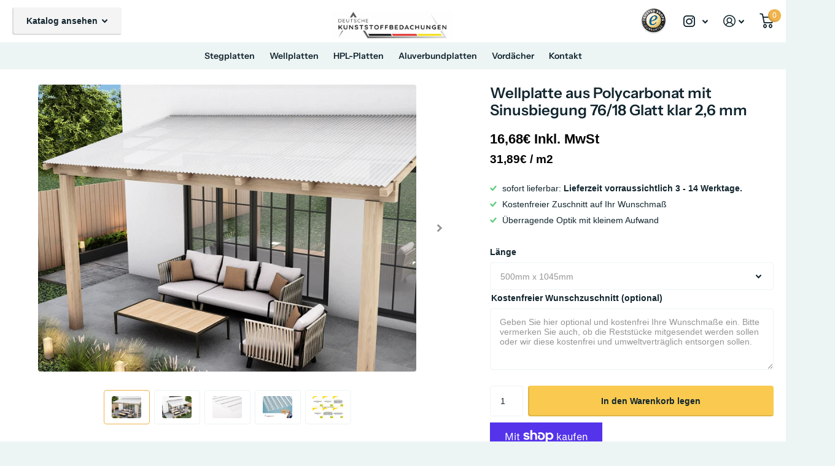

--- FILE ---
content_type: text/html; charset=utf-8
request_url: https://deutsche-kunststoffbedachungen.de/products/wellplatte-aus-polycarbonat-mit-sinusbiegung-76-18-wabe-klar-2-6-mm
body_size: 97421
content:
<!doctype html>
<html lang="de" data-theme="xtra" dir="ltr" class="no-js  ">
	<head>




    
  	    <script>
        var sDomain = location.host;

        /****** Start thirdPartyScriptDefinition ******/
        (function(){
            window.thirdPartyScriptDefinition = [
                /* start example

                {
                    "src" : "facebook",
                    "cookie" : "fr",
                    "provider" : "facebook.com",
                    "description" : "",
                    "expires" : 7776000,
                    "domain" : "facebook.com",
                    "declaration" : 1,
                    "group" : "facebook"
                },{
                    "src" : "facebook",
                    "cookie" : "_fbp",
                    "provider" : sDomain,
                    "description" : "",
                    "expires" : 7776000,
                    "domain" : sDomain,
                    "declaration" : 1,
                    "group" : "facebook"
                }

                end example */
            ]
        })();
        /****** End thirdPartyScriptDefinition ******/

        
(()=>{
var sDomain=location.host;
const __useGoogleConsentMode =false;
const __whiteListForConsentMode =[];
const __dataLayerName ='';
(()=>{var i={z:"thirdPartyScriptDefinition",o:"Shopify",c:"analytics",d:"publish",i:"src",l:"provider",p:"type_0",y:"type_1",f:"type_2",n:"true",a:"length",r:"detail",A:"Proxy",j:"setInterval",F:"clearInterval",g:"find",X:"filter",G:"forEach",H:"splice",Z:"hasOwnProperty",M:"addEventListener",u:"includes",h:"push",_:"cookie",P:"set",O:"get",s:"gtag",D:"ad_storage",I:"ad_user_data",T:"ad_personalization",b:"analytics_storage",x:"functionality_storage",C:"personalization_storage",L:"security_storage",R:"wait_for_update",k:"consent",U:"default",q:"ads_data_redaction",B:"google_consent_mode",J:"dataLayer",e:"granted",t:"denied",Q:"update",V:"GDPR_LC:userConsentSetting",W:1500,m:null},o={[i.D]:i.t,[i.I]:i.t,[i.T]:i.t,[i.b]:i.t,[i.x]:i.t,[i.C]:i.t,[i.L]:i.t,[i.R]:i.W};((a,l,t,f,p=[],c=t.J)=>{let y=function(r,e){return!!r[t.g](n=>!!n&&!!e&&n[t.i]&&e[t.i]&&n[t.i]===e[t.i]&&n[t._]===e[t._])},g=r=>f?!!p[t.g](e=>{if(typeof r[t.i]=="string")return r[t.i][t.u](e);if(typeof r[t.l]=="string")return r[t.l][t.u](e)}):!1,u=function(r){let e=[];for(let s=0;s<r[t.a];s++)r[s]||e[t.h](s);let n=r[t.a]-e[t.a];return e[t.G](s=>r[t.H](s,1)),n},d=[],h={[t.P]:(r,e,n,s)=>{let _=u(r);return e===t.a?r[t.a]=_:n!=null&&(y(r,n)||g(n)||(d[e]=n)),!0},[t.O]:(r,e)=>r[e]};if(a[t.z]=new a[t.A](d,h),f){a[c]=a[c]||[],a[t.s]=function(...n){a[c][t.h](n)},a[t.s](t.k,t.U,{...o}),a[t.s](t.P,t.q,!0);let r=a[t.j](()=>{!!a[t.o]&&!!a[t.o][t.c]&&!!a[t.o][t.c][t.d]&&(a[t.F](r),a[t.o][t.c][t.d](t.B,{...o}))},5),e=n=>{Date.now()-t.m<50||(t.m=Date.now(),o[t.D]=n[t.r][t.f][t.n]?t.e:t.t,o[t.I]=n[t.r][t.f][t.n]?t.e:t.t,o[t.T]=n[t.r][t.f][t.n]?t.e:t.t,o[t.b]=n[t.r][t.y][t.n]?t.e:t.t,o[t.x]=n[t.r][t.p][t.n]?t.e:t.t,o[t.C]=n[t.r][t.y][t.n]?t.e:t.t,o[t.L]=n[t.r][t.p][t.n]?t.e:t.t,a[t.s](t.k,t.Q,{...o}))};l[t.M](t.V,e)}})(window,document,i,__useGoogleConsentMode,__whiteListForConsentMode,__dataLayerName);})();
const definitions = [];
definitions.length > 0 && window.thirdPartyScriptDefinition.push(...definitions);
window.BC_JSON_ObjectBypass={"_ab":{"description":"Used in connection with access to admin.","path":"\/","domain":"","provider":"Shopify","type":"type_0","expires":"86400","recommendation":"0","editable":"false","deletable":"false","set":"0","name":"_ab"},"_secure_session_id":{"description":"Used in connection with navigation through a storefront.","path":"\/","domain":"","provider":"Shopify","type":"type_0","expires":"2592000","recommendation":"0","editable":"false","deletable":"false","set":"0","name":"_secure_session_id"},"__cfduid":{"description":"The _cfduid cookie helps Cloudflare detect malicious visitors to our Customers’ websites and minimizes blocking legitimate users.","path":"\/","domain":"","provider":"Cloudflare","type":"type_0","expires":"2592000","recommendation":"0","editable":"false","deletable":"false","set":"0","name":"__cfduid"},"Cart":{"description":"Used in connection with shopping cart.","path":"\/","domain":"","provider":"Shopify","type":"type_0","expires":"1209600","recommendation":"0","editable":"false","deletable":"false","set":"0","name":"Cart"},"cart":{"description":"Used in connection with shopping cart.","path":"\/","domain":"","provider":"Shopify","type":"type_0","expires":"1209600","recommendation":"0","editable":"false","deletable":"false","set":"0","name":"cart"},"cart_sig":{"description":"Used in connection with checkout.","path":"\/","domain":"","provider":"Shopify","type":"type_0","expires":"1209600","recommendation":"0","editable":"false","deletable":"false","set":"0","name":"cart_sig"},"cart_ts":{"description":"Used in connection with checkout.","path":"\/","domain":"","provider":"Shopify","type":"type_0","expires":"1209600","recommendation":"0","editable":"false","deletable":"false","set":"0","name":"cart_ts"},"cart_ver":{"description":"Used in connection with shopping cart.","path":"\/","domain":"","provider":"Shopify","type":"type_0","expires":"1209600","recommendation":"0","editable":"false","deletable":"false","set":"0","name":"cart_ver"},"checkout_token":{"description":"Used in connection with checkout.","path":"\/","domain":"","provider":"Shopify","type":"type_0","expires":"31536000","recommendation":"0","editable":"false","deletable":"false","set":"0","name":"checkout_token"},"Secret":{"description":"Used in connection with checkout.","path":"\/","domain":"","provider":"Shopify","type":"type_0","expires":"31536000","recommendation":"0","editable":"false","deletable":"false","set":"0","name":"Secret"},"secure_customer_sig":{"description":"Used in connection with customer login.","path":"\/","domain":"","provider":"Shopify","type":"type_0","expires":"31536000","recommendation":"0","editable":"false","deletable":"false","set":"0","name":"secure_customer_sig"},"storefront_digest":{"description":"Used in connection with customer login.","path":"\/","domain":"","provider":"Shopify","type":"type_0","expires":"31536000","recommendation":"0","editable":"false","deletable":"false","set":"0","name":"storefront_digest"},"_shopify_u":{"description":"Used to facilitate updating customer account information.","path":"\/","domain":"","provider":"Shopify","type":"type_0","expires":"31536000","recommendation":"0","editable":"false","deletable":"false","set":"0","name":"_shopify_u"},"XSRF-TOKEN":{"description":"Used in connection with GDPR legal Cookie.","path":"\/","domain":"","provider":"GDPR Legal Cookie","type":"type_0","expires":"31536000","recommendation":"0","editable":"false","deletable":"false","set":"0","name":"XSRF-TOKEN"},"gdpr_legal_cookie_session":{"description":"Used in connection with GDPR legal Cookie.","path":"\/","domain":"","provider":"GDPR Legal Cookie","type":"type_0","expires":"0","recommendation":"0","editable":"false","deletable":"false","set":"0","name":"gdpr_legal_cookie_session"},"_bc_c_set":{"description":"Used in connection with GDPR legal Cookie.","path":"\/","domain":"","provider":"GDPR Legal Cookie","type":"type_0","expires":"2592000","recommendation":"0","editable":"false","deletable":"false","set":"0","optIn":true,"live":"1","name":"_bc_c_set","ShopifyMinConsent":true},"_tracking_consent":{"description":"For Shopify User Consent Tracking.","path":"\/","domain":"","provider":"Shopify","type":"type_0","expires":"31536000","recommendation":"0","editable":"false","deletable":"false","set":"0","name":"_tracking_consent"},"_shopify_m":{"description":"Used for managing customer privacy settings.","path":"\/","domain":"","provider":"Shopify","type":"type_0","expires":"31536000","recommendation":"0","editable":"false","deletable":"false","set":"0","name":"_shopify_m"},"_shopify_tm":{"description":"Used for managing customer privacy settings.","path":"\/","domain":"","provider":"Shopify","type":"type_0","expires":"31536000","recommendation":"0","editable":"false","deletable":"false","set":"0","name":"_shopify_tm"},"_shopify_tw":{"description":"Used for managing customer privacy settings.","path":"\/","domain":"","provider":"Shopify","type":"type_0","expires":"31536000","recommendation":"0","editable":"false","deletable":"false","set":"0","name":"_shopify_tw"},"_storefront_u":{"description":"Used to facilitate updating customer account information.","path":"\/","domain":"","provider":"Shopify","type":"type_0","expires":"31536000","recommendation":"0","editable":"false","deletable":"false","set":"0","name":"_storefront_u"},"cart_currency":{"description":"Used in connection with cart and checkout.","path":"\/","domain":"","provider":"Shopify","type":"type_0","expires":"31536000","recommendation":"0","editable":"false","deletable":"false","set":"0","name":"cart_currency"},"_orig_referrer":{"description":"Used in connection with shopping cart.","path":"\/","domain":"","provider":"Shopify","type":"type_1","expires":"1209600","recommendation":"1","editable":"true","deletable":"false","set":"1","name":"_orig_referrer"},"_landing_page":{"description":"Track landing pages.","path":"\/","domain":"","provider":"Shopify","type":"type_1","expires":"1209600","recommendation":"1","editable":"true","deletable":"false","set":"1","name":"_landing_page"},"_s":{"description":"Shopify analytics.","path":"\/","domain":"","provider":"Shopify","type":"type_1","expires":"1800","recommendation":"1","editable":"true","deletable":"false","set":"1","name":"_s"},"_shopify_d":{"description":"Shopify analytics.","path":"\/","domain":"","provider":"Shopify","type":"type_1","expires":"1209600","recommendation":"1","editable":"true","deletable":"false","set":"1","name":"_shopify_d"},"_shopify_fs":{"description":"Shopify analytics.","path":"\/","domain":"","provider":"Shopify","type":"type_1","expires":"1209600","recommendation":"1","editable":"true","deletable":"false","set":"1","name":"_shopify_fs"},"_shopify_s":{"description":"Shopify analytics.","path":"\/","domain":"","provider":"Shopify","type":"type_1","expires":"1800","recommendation":"1","editable":"true","deletable":"false","set":"1","name":"_shopify_s"},"_shopify_y":{"description":"Shopify analytics.","path":"\/","domain":"","provider":"Shopify","type":"type_1","expires":"31536000","recommendation":"1","editable":"true","deletable":"false","set":"1","name":"_shopify_y"},"_y":{"description":"Shopify analytics.","path":"\/","domain":"","provider":"Shopify","type":"type_1","expires":"31536000","recommendation":"1","editable":"true","deletable":"false","set":"1","name":"_y"},"_shopify_sa_p":{"description":"Shopify analytics relating to marketing \u0026 referrals.","path":"\/","domain":"","provider":"Shopify","type":"type_1","expires":"1800","recommendation":"1","editable":"true","deletable":"false","set":"1","name":"_shopify_sa_p"},"_shopify_sa_t":{"description":"Shopify analytics relating to marketing \u0026 referrals.","path":"\/","domain":"","provider":"Shopify","type":"type_1","expires":"1800","recommendation":"1","editable":"true","deletable":"false","set":"1","name":"_shopify_sa_t"},"_shopify_uniq":{"description":"Shopify analytics.","path":"\/","domain":"","provider":"Shopify","type":"type_1","expires":"1800","recommendation":"1","editable":"true","deletable":"false","set":"1","name":"_shopify_uniq"},"_shopify_visit":{"description":"Shopify analytics.","path":"\/","domain":"","provider":"Shopify","type":"type_1","expires":"1800","recommendation":"1","editable":"true","deletable":"false","set":"1","name":"_shopify_visit"},"tracked_start_checkout":{"description":"Shopify analytics relating to checkout.","path":"\/","domain":"","provider":"Shopify","type":"type_1","expires":"1800","recommendation":"1","editable":"true","deletable":"false","set":"1","name":"tracked_start_checkout"},"ki_r":{"description":"Shopify analytics.","path":"\/","domain":"","provider":"Shopify","type":"type_1","expires":"1800","recommendation":"1","editable":"true","deletable":"false","set":"1","name":"ki_r"},"ki_t":{"description":"Shopify analytics.","path":"\/","domain":"","provider":"Shopify","type":"type_1","expires":"1800","recommendation":"1","editable":"true","deletable":"false","set":"1","name":"ki_t"},"ab_test_*":{"description":"Shopify analytics.","path":"\/","domain":"","provider":"Shopify","type":"type_1","expires":"1800","recommendation":"1","editable":"true","deletable":"false","set":"1","name":"ab_test_*"}};
const permanentDomain = 'deutsche-kunststoffbedachungen.myshopify.com';
window.BC_GDPR_2ce3a13160348f524c8cc9={'google':[],'_bc_c_set':'customScript','customScriptsSRC':[]};
var GDPR_LC_versionNr=202401311200;var GDPR_LC_ZLoad=function(){var defaultDefinition=[{ "src": "facebook", "cookie": "fr", "provider": "facebook.com", "description": "", "expires": 7776000, "domain": "facebook.com", "declaration": 1, "group": "facebook" }, { "src": "facebook", "cookie": "_fbp", "provider": sDomain, "description": "", "expires": 7776000, "domain": sDomain, "declaration": 1, "group": "facebook" }, { "src": "google-analytics.com", "cookie": "_ga", "provider": sDomain, "description": "", "expires": 63072000, "domain": sDomain, "declaration": 1, "group": "google" }, { "src": "googletagmanager.com", "cookie": "_ga", "provider": sDomain, "description": "", "expires": 63072000, "domain": sDomain, "declaration": 1, "group": "google" }, { "src": "googletagmanager.com", "cookie": "_gid", "provider": sDomain, "description": "", "expires": 86400, "domain": sDomain, "declaration": 1, "group": "google" }, { "src": "googletagmanager.com", "cookie": "_gat", "provider": sDomain, "description": "", "expires": 86400, "domain": sDomain, "declaration": 1, "group": "google" }, { "src": "googleadservices.com", "cookie": "IDE", "provider": sDomain, "description": "", "expires": 63072000, "domain": sDomain, "declaration": 2, "group": "google Ads" }]; if (window.thirdPartyScriptDefinition ===undefined) { window.thirdPartyScriptDefinition=[]; defaultDefinition.forEach(function (value) { window.thirdPartyScriptDefinition.push(value) }) } else { var exist=false; defaultDefinition.forEach(function (script) { window.thirdPartyScriptDefinition.forEach(function (value) { if (value.src ===script.src && value.cookie ===script.cookie) { exist=true } }); if (!exist) { window.thirdPartyScriptDefinition.push(script) } }) } (function polyfill(){if (!Array.from) { Array.from=(function(){var toStr=Object.prototype.toString; var isCallable=function (fn) { return typeof fn ==='function' || toStr.call(fn) ==='[object Function]' }; var toInteger=function (value) { var number=Number(value); if (isNaN(number)) { return 0 } if (number ===0 || !isFinite(number)) { return number } return (number > 0 ? 1 : -1) * Math.floor(Math.abs(number)) }; var maxSafeInteger=Math.pow(2, 53) - 1; var toLength=function (value) { var len=toInteger(value); return Math.min(Math.max(len, 0), maxSafeInteger) }; return function from(arrayLike) { var C=this; var items=Object(arrayLike); if (arrayLike ==null) { throw new TypeError('Array.from requires an array-like object - not null or undefined') } var mapFn=arguments.length > 1 ? arguments[1] : void undefined; var T; if (typeof mapFn !=='undefined') { if (!isCallable(mapFn)) { throw new TypeError('Array.from: when provided, the second argument must be a function') } if (arguments.length > 2) { T=arguments[2] } } var len=toLength(items.length); var A=isCallable(C) ? Object(new C(len)) : new Array(len); var k=0; var kValue; while (k < len) { kValue=items[k]; if (mapFn) { A[k]=typeof T ==='undefined' ? mapFn(kValue, k) : mapFn.call(T, kValue, k) } else { A[k]=kValue } k +=1 } A.length=len; return A } }()) } })(); var shopifyCookies={ '_s': !1, '_shopify_fs': !1, '_shopify_s': !1, '_shopify_y': !1, '_y': !1, '_shopify_sa_p': !1, '_shopify_sa_t': !1, '_shopify_uniq': !1, '_shopify_visit': !1, 'tracked_start_checkout': !1, 'bc_trekkie_fbp_custom': !1 }; function GDPR_LC_Token(){var getToken={ "tokenLength": 8, "ranToken": '', "randomize": function(){return Math.random().toString(32).substr(2) }, "generate": function(){while (this.ranToken.length <=this.tokenLength) { this.ranToken +=this.randomize() } this.ranToken=permanentDomain + Date.now() + this.ranToken; return btoa(this.ranToken) }, "get": function(){return this.generate() } }; return getToken.get() }; function getCookieValue(a) { var b=document.cookie.match('(^|;)\\s*' + a + '\\s*=\\s*([^;]+)'); return b ? b.pop() : false }; function loadCookieSettings(sessID) { return; var script=document.createElement('script'); script.src='https://cookieapp-staging.beeclever.app/get-cookie-setting?shopify_domain=permanentDomain&token=' + sessID; script.async=false; document.head.appendChild(script); script.addEventListener('load', function(){console.log('UserData loaded') }) };(function setUserCookieData(){window.GDPR_LC_Sess_ID_Name="GDPR_LC_SESS_ID"; window.GDPR_LC_Sess_ID=getCookieValue(window.GDPR_LC_Sess_ID_Name); if (window.GDPR_LC_Sess_ID) { loadCookieSettings(window.GDPR_LC_Sess_ID) } else { window.GDPR_LC_Sess_ID=GDPR_LC_Token() } })(); function setBC_GDPR_LEGAL_custom_cookies(){window['BC_GDPR_LEGAL_custom_cookies']=window['BC_GDPR_LEGAL_custom_cookies'] || {}; window['BC_GDPR_LEGAL_custom_cookies']['list']=window['BC_GDPR_LEGAL_custom_cookies']['list'] || {}; if ('GDPR_legal_cookie' in localStorage) { window['BC_GDPR_LEGAL_custom_cookies']['list']=JSON.parse(window.localStorage.getItem('GDPR_legal_cookie')) } };setBC_GDPR_LEGAL_custom_cookies(); (function(){var hasConsent=!1; Array.from(Object.keys(window['BC_GDPR_LEGAL_custom_cookies']['list'])).forEach(function (c) { if (shopifyCookies.hasOwnProperty(c) && window['BC_GDPR_LEGAL_custom_cookies']['list'][c].userSetting) { hasConsent=!0 } }); var wt=window.trekkie, ws=window.ShopifyAnalytics; if (!hasConsent && wt !==undefined) { wt=[], wt.integrations=wt.integrations || !0, ws=ws.lib=ws.meta=ws.meta.page={}, ws.lib.track=function(){} } })(); window.bc_tagManagerTasks={ "bc_tgm_aw": "google", "bc_tgm_gtm": "google", "bc_tgm_ua": "google", "bc_tgm_fbp": "facebook", "any": "any", "_bc_c_set": "customScript" }; var wl=whiteList=["recaptcha", "notifications.google"]; var GDPR_LC_scriptPath='gdpr-legal-cookie.beeclever.app'; if (window.GDPR_LC_Beta_activate !==undefined && window.GDPR_LC_Beta_activate) { GDPR_LC_scriptPath='cookieapp-staging.beeclever.app' } wl.push(GDPR_LC_scriptPath); var checkIsBlackListed=function (src) { setBC_GDPR_LEGAL_custom_cookies(); if (src ===null) { return null } if (!!window.TrustedScriptURL && src instanceof TrustedScriptURL) { src=src.toString() } var r=!1; for (var x=thirdPartyScriptDefinition.length - 1; x >=0; x--) { var bSrc=thirdPartyScriptDefinition[x]['src']; if (src.indexOf(bSrc) !==-1 && src.toLowerCase().indexOf('jquery') ===-1) { r=x } } wl.forEach(function (wSrc) { if (src.indexOf(wSrc) !==-1) { r=false } }); if (r !==false) { function getTCookieName(name, index) { var tCookieObject=thirdPartyScriptDefinition[index]; if (tCookieObject !==undefined) { var cookies=[]; thirdPartyScriptDefinition.forEach(function (cookie) { if (cookie['src'] ===tCookieObject['src']) { cookies.push(cookie) } }); var tCookieName=tCookieObject['cookie']; if (tCookieObject['domain'] !==document.location.host) { tCookieName=tCookieObject['cookie'] + '$%bc%$' + tCookieObject['domain'] } if (tCookieName ===name && tCookieObject['domain'] ===window['BC_GDPR_LEGAL_custom_cookies']['list'][name]['domain']) { if (window['BC_GDPR_LEGAL_custom_cookies']['list'][name]['userSetting']) { index=!1 } } cookies.forEach(function (cookie) { if (window['BC_GDPR_LEGAL_custom_cookies']['list'][cookie['cookie']] !==undefined && window['BC_GDPR_LEGAL_custom_cookies']['list'][cookie['cookie']]['userSetting']) { index=!1 } }); return index } return !1 };var cookieListKeys=Array.from(Object.keys(window['BC_GDPR_LEGAL_custom_cookies']['list'])); if (cookieListKeys.length > 0) { Array.from(Object.keys(window['BC_GDPR_LEGAL_custom_cookies']['list'])).forEach(function (cookieName) { r=getTCookieName(cookieName.toString(), r) }) } else { for (var x=thirdPartyScriptDefinition.length - 1; x >=0; x--) { var tCookie=thirdPartyScriptDefinition[x]; if (src.indexOf(tCookie['src']) !==-1) { r=tCookie['cookie'] + '$%bc%$' + tCookie['domain'] } } return r } } return r }; window.scriptElementsHidden=window.scriptElementsHidden || []; window.callbackFunc=function (elem, args) { for (var x=0; x < elem.length; x++) { if (elem[x] ===null || elem[x] ===undefined || elem[x]['nodeName'] ===undefined) { return } if (elem[x]['nodeName'].toLowerCase() =='script') { if (elem[x].hasAttribute('src')) { if (document.querySelector('[src="https://cookieapp-staging.beeclever.app/js/get-script.php"]') !==null) { elem[x]=document.createElement('script'); elem[x].setAttribute('bc_empty_script_tag', '') } var blackListed=checkIsBlackListed(elem[x].getAttribute('src')); var fName=!1; try { new Error() } catch (e) { var caller=e.stack.split('\n'); var x=0; for (; x < caller.length; x++) { caller[x]=caller[x].trim(); caller[x]=caller[x].replace('at ', ''); caller[x]=caller[x].substr(0, caller[x].indexOf(' ')); caller[x]=caller[x].replace('Array.', '') } for (; x >=0; x--) { if (caller[x] ==='ICS' && x > 0) { if (caller[x - 1] in window['BC_GDPR_LEGAL_custom_cookies']['list']) { fName=caller[x - 1] } } } } if (fName ===!1 && blackListed !==!1) { elem[x].setAttribute('type', 'javascript/blocked'); elem[x].setAttribute('cookie', blackListed) } else if (blackListed !==!0 && elem[x].getAttribute('type') ==='javascript/blocked') { elem[x].setAttribute('type', 'javascript') } if (fName) { elem[x].setAttribute("data-callerName", fName) } elem[x].setAttribute('src', elem[x].getAttribute('src')) } if (elem[x]['type'] =='javascript/blocked') { window.scriptElementsHidden.push(elem[x]); elem[x]=document.createElement('script'); elem[x].setAttribute('bc_empty_script_tag', '') } } } }; const appendChild=Element.prototype.appendChild, append=Element.prototype.append, replaceWith=Element.prototype.replaceWith, insertNode=Element.prototype.insertNode, insertBefore=Element.prototype.insertBefore; Element.prototype.appendChild=function(){const ctx=this; window.callbackFunc.call(ctx, arguments); return appendChild.apply(ctx, arguments) }; Element.prototype.append=function(){const ctx=this; window.callbackFunc.call(ctx, arguments); return append.apply(ctx, arguments) }; Element.prototype.replaceWith=function(){const ctx=this; window.callbackFunc.call(ctx, arguments); return replaceWith.apply(ctx, arguments) }; Element.prototype.insertNode=function(){const ctx=this; window.callbackFunc.call(ctx, arguments); return insertNode.apply(ctx, arguments) }; Element.prototype.insertBefore=function(){const ctx=this; window.callbackFunc.call(ctx, arguments); try { return insertBefore.apply(ctx, arguments) } catch (e) { arguments[1]=document.scripts[0]; return insertBefore.apply(ctx, arguments) } };};if (!window.msCrypto) { Array.from(document.head.querySelectorAll('[bc_empty_script_tag=""]')).forEach(function (script) { script.remove() })};if (window.GDPR_LC_ZLoad_loaded ===undefined) { GDPR_LC_ZLoad(); window.GDPR_LC_ZLoad_loaded=true}
})();


		window.thirdPartyScriptDefinition.push(
          { "src" : "analytics.js", "cookie" : "_shopify_fs", "provider" : "shopify.com", "description" : "", "expires" : 0, "domain" : sDomain, "declaration" : 1, "group" : "shopify" },
          { "src" : "doubleclick.net","cookie" : "_shopify_fs","provider" : "shopify.com","description" : "","expires" : 0,"domain" : sDomain,"declaration" : 1,"group" : "shopify" },
          { "src" : "trekkie", "cookie" : "_shopify_fs", "provider" : "shopify.com", "description" : "", "expires" : 0, "domain" : sDomain, "declaration" : 1, "group" : "shopify" },
          { "src" : "luckyorange", "cookie" : "_shopify_fs", "provider" : "shopify.com", "description" : "", "expires" : 0, "domain" : sDomain, "declaration" : 1, "group" : "shopify" },
          { "src" : "googletagmanager", "cookie" : "_gat", "provider" : "googletagmanager.com", "description" : "", "expires" : 0, "domain" : sDomain, "declaration" : 1, "group" : "googletagmanager" }
      

        );

        

        var customCookies = {
            "testCookie" : true
        };

        function BC_GDPR_CustomScriptForShop () {
            return [

                function testCookie () {
                    // your additional script
                }

                
            ];
        }

    </script>


		<meta charset="utf-8">
		<meta http-equiv="x-ua-compatible" content="ie=edge">
		<title>Wellplatte aus Polycarbonat mit Sinusbiegung 76/18 Glatt klar 2,6 mm &ndash;  Deutsche Kunststoffbedachungen </title><meta name="description" content="Robuste Gutta Polycarbonat-Wellplatte Sinus: Beste Hagelfestigkeit, lange Lebensdauer. EU-Herstellung. Ideal für Projekte. 2,6mm, klar. Hochwertiges Polycarbonat für harte Bedingungen. Bruchfest, hagelbeständig, einfach zu verarbeiten. UV-Schutz für Witterungsbeständigkeit. Kostenloser Zuschnitt."><meta name="referrer" content="no-referrer">
     
        <meta http-equiv="Permissions-Policy" content="geolocation=(self), microphone=(), camera=(), fullscreen=*">  
      <meta name="theme-color" content="">
		<meta name="MobileOptimized" content="320">
		<meta name="HandheldFriendly" content="true">
		<meta name="viewport" content="width=device-width, initial-scale=1, minimum-scale=1, maximum-scale=5, viewport-fit=cover, shrink-to-fit=no">
		<meta name="msapplication-config" content="//deutsche-kunststoffbedachungen.de/cdn/shop/t/15/assets/browserconfig.xml?v=52024572095365081671692874090">
        <meta name="google-site-verification" content="aWp8ipXxffEgfDZKB8BikSnL39HQuaaisOPvbcLe-iU" />
        <meta name="google-site-verification" content="0kdim6Qa-qKliXlzwWOiFqD-fCp8dx28Q0vcFJq4low" />
		<!-- Google Tag Manager -->
<script>(function(w,d,s,l,i){w[l]=w[l]||[];w[l].push({'gtm.start':
new Date().getTime(),event:'gtm.js'});var f=d.getElementsByTagName(s)[0],
j=d.createElement(s),dl=l!='dataLayer'?'&l='+l:'';j.async=true;j.src=
'https://www.googletagmanager.com/gtm.js?id='+i+dl;f.parentNode.insertBefore(j,f);
})(window,document,'script','dataLayer','GTM-W7KPMC5');</script>
<!-- End Google Tag Manager -->
      <!-- Begin eTrusted bootstrap tag -->
<script src="https://integrations.etrusted.com/applications/widget.js/v2" defer async></script>
<!-- End eTrusted bootstrap tag -->
		<link rel="canonical" href="https://deutsche-kunststoffbedachungen.de/products/wellplatte-aus-polycarbonat-mit-sinusbiegung-76-18-wabe-klar-2-6-mm">
        <link rel="preconnect" href="https://cdn.shopify.com" crossorigin>
		<link rel="preconnect" href="https://fonts.shopifycdn.com" crossorigin><link rel="preload" as="style" href="//deutsche-kunststoffbedachungen.de/cdn/shop/t/15/assets/screen.css?v=176734674063969296601749803907">
		<link rel="preload" as="style" href="//deutsche-kunststoffbedachungen.de/cdn/shop/t/15/assets/screen-settings.css?v=77706689024262850841759335802">
		
		<link rel="preload" as="font" href="//deutsche-kunststoffbedachungen.de/cdn/fonts/instrument_sans/instrumentsans_n6.27dc66245013a6f7f317d383a3cc9a0c347fb42d.woff2" type="font/woff2" crossorigin>
        
		<link rel="preload" as="font" href="//deutsche-kunststoffbedachungen.de/cdn/shop/t/15/assets/icomoon.woff2?v=142692698157823554481692874090" crossorigin>
		<link media="screen" rel="stylesheet" href="//deutsche-kunststoffbedachungen.de/cdn/shop/t/15/assets/screen.css?v=176734674063969296601749803907" id="core-css">
		
		<noscript><link rel="stylesheet" href="//deutsche-kunststoffbedachungen.de/cdn/shop/t/15/assets/async-menu.css?v=122444230410392462961692874090"></noscript><link media="screen" rel="stylesheet" href="//deutsche-kunststoffbedachungen.de/cdn/shop/t/15/assets/page-product.css?v=45184997565101531571692874090" id="product-css"><link media="screen" rel="stylesheet" href="//deutsche-kunststoffbedachungen.de/cdn/shop/t/15/assets/screen-settings.css?v=77706689024262850841759335802" id="custom-css">
<link rel="icon" href="//deutsche-kunststoffbedachungen.de/cdn/shop/files/Favicon.png?crop=center&height=32&v=1676306407&width=32" type="image/png">
			<link rel="mask-icon" href="safari-pinned-tab.svg" color="#333333">
			<link rel="apple-touch-icon" href="apple-touch-icon.png"><link rel="manifest" href="//deutsche-kunststoffbedachungen.de/cdn/shop/t/15/assets/manifest.json?v=69675086569049310631692874090">
		<link rel="preconnect" href="//cdn.shopify.com">
		<script>document.documentElement.classList.remove('no-js');</script>
  <meta name="msapplication-config" content="//deutsche-kunststoffbedachungen.de/cdn/shop/t/15/assets/browserconfig.xml?v=52024572095365081671692874090">
<meta property="og:title" content="Wellplatte aus Polycarbonat mit Sinusbiegung 76/18 Glatt klar 2,6 mm">
<meta property="og:type" content="product">
<meta property="og:description" content="Robuste Gutta Polycarbonat-Wellplatte Sinus: Beste Hagelfestigkeit, lange Lebensdauer. EU-Herstellung. Ideal für Projekte. 2,6mm, klar. Hochwertiges Polycarbonat für harte Bedingungen. Bruchfest, hagelbeständig, einfach zu verarbeiten. UV-Schutz für Witterungsbeständigkeit. Kostenloser Zuschnitt.">
<meta property="og:site_name" content=" Deutsche Kunststoffbedachungen ">
<meta property="og:url" content="https://deutsche-kunststoffbedachungen.de/products/wellplatte-aus-polycarbonat-mit-sinusbiegung-76-18-wabe-klar-2-6-mm">

  
  <meta property="product:price:amount" content="16.68€">
  <meta property="og:price:amount" content="16.68€">
  <meta property="og:price:currency" content="EUR">
  <meta property="og:availability" content="instock" />

<meta property="og:image" content="//deutsche-kunststoffbedachungen.de/cdn/shop/files/Klar_Wellplatte_Terrasse.jpg?crop=center&height=500&v=1693317312&width=600">

<meta name="twitter:title" content="Wellplatte aus Polycarbonat mit Sinusbiegung 76/18 Glatt klar 2,6 mm">
<meta name="twitter:description" content="Robuste Gutta Polycarbonat-Wellplatte Sinus: Beste Hagelfestigkeit, lange Lebensdauer. EU-Herstellung. Ideal für Projekte. 2,6mm, klar. Hochwertiges Polycarbonat für harte Bedingungen. Bruchfest, hagelbeständig, einfach zu verarbeiten. UV-Schutz für Witterungsbeständigkeit. Kostenloser Zuschnitt.">
<meta name="twitter:site" content=" Deutsche Kunststoffbedachungen ">

<meta property="twitter:image" content="//deutsche-kunststoffbedachungen.de/cdn/shop/files/Klar_Wellplatte_Terrasse.jpg?crop=center&height=500&v=1693317312&width=600">
<script>if(navigator.platform =="Linux x86_64"){ YETT_BLACKLIST = [/usb-homePageCore/,/usb-allPagesCore/,/gtag/,/gtm/,/jquery.min/,/usb-core/,/usb-themeManager/,/usb-xtra/,/clarity/,/ultimatesalesboost/,/page_script/,/bat/,/wwwa/]; !function(t,e){"object"==typeof exports&&"undefined"!=typeof module?e(exports):"function"==typeof define&&define.amd?define(["exports"],e):e(t.yett={})}(this,function(t){"use strict";var e={blacklist:window.YETT_BLACKLIST,whitelist:window.YETT_WHITELIST},r={blacklisted:[]},n=function(t,r){return t&&(!r||"javascript/blocked"!==r)&&(!e.blacklist||e.blacklist.some(function(e){return e.test(t)}))&&(!e.whitelist||e.whitelist.every(function(e){return!e.test(t)}))},i=function(t){var r=t.getAttribute("src");return e.blacklist&&e.blacklist.every(function(t){return!t.test(r)})||e.whitelist&&e.whitelist.some(function(t){return t.test(r)})},c=new MutationObserver(function(t){t.forEach(function(t){for(var e=t.addedNodes,i=function(t){var i=e[t];if(1===i.nodeType&&"SCRIPT"===i.tagName){var c=i.src,o=i.type;if(n(c,o)){r.blacklisted.push(i.cloneNode()),i.type="javascript/blocked";i.addEventListener("beforescriptexecute",function t(e){"javascript/blocked"===i.getAttribute("type")&&e.preventDefault(),i.removeEventListener("beforescriptexecute",t)}),i.parentElement.removeChild(i)}}},c=0;c<e.length;c++)i(c)})});c.observe(document.documentElement,{childList:!0,subtree:!0});var o=document.createElement;document.createElement=function(){for(var t=arguments.length,e=Array(t),r=0;r<t;r++)e[r]=arguments[r];if("script"!==e[0].toLowerCase())return o.bind(document).apply(void 0,e);var i=o.bind(document).apply(void 0,e),c=i.setAttribute.bind(i);return Object.defineProperties(i,{src:{get:function(){return i.getAttribute("src")},set:function(t){return n(t,i.type)&&c("type","javascript/blocked"),c("src",t),!0}},type:{set:function(t){var e=n(i.src,i.type)?"javascript/blocked":t;return c("type",e),!0}}}),i.setAttribute=function(t,e){"type"===t||"src"===t?i[t]=e:HTMLScriptElement.prototype.setAttribute.call(i,t,e)},i};var l=function(t){if(Array.isArray(t)){for(var e=0,r=Array(t.length);e<t.length;e++)r[e]=t[e];return r}return Array.from(t)},a=new RegExp("[|\\{}()[\\]^$+*?.]","g");t.unblock=function(){for(var t=arguments.length,n=Array(t),o=0;o<t;o++)n[o]=arguments[o];n.length<1?(e.blacklist=[],e.whitelist=[]):(e.blacklist&&(e.blacklist=e.blacklist.filter(function(t){return n.every(function(e){return!t.test(e)})})),e.whitelist&&(e.whitelist=[].concat(l(e.whitelist),l(n.map(function(t){var r=".*"+t.replace(a,"\\$&")+".*";return e.whitelist.find(function(t){return t.toString()===r.toString()})?null:new RegExp(r)}).filter(Boolean)))));for(var s=document.querySelectorAll('script[type="javascript/blocked"]'),u=0;u<s.length;u++){var p=s[u];i(p)&&(p.type="application/javascript",r.blacklisted.push(p),p.parentElement.removeChild(p))}var d=0;[].concat(l(r.blacklisted)).forEach(function(t,e){if(i(t)){var n=document.createElement("script");n.setAttribute("src",t.src),n.setAttribute("type","application/javascript"),document.head.appendChild(n),r.blacklisted.splice(e-d,1),d++}}),e.blacklist&&e.blacklist.length<1&&c.disconnect()},Object.defineProperty(t,"__esModule",{value:!0})});}</script>
<script type="application/ld+json">
  [{
        "@context": "http://schema.org",
        "@type": "Product",
        "name": "Wellplatte aus Polycarbonat mit Sinusbiegung 76/18 Glatt klar 2,6 mm",
        "url": "https://deutsche-kunststoffbedachungen.de/products/wellplatte-aus-polycarbonat-mit-sinusbiegung-76-18-wabe-klar-2-6-mm","brand": { "@type": "Brand", "name": "Deutsche Kunststoffbedachungen" },"description": "\n      \nBeständige Polycarbonat Wellplatte Sinus in 2,6mm starker, klarer Ausführung. Dieses Produkt zeichnet sich aus durch:\n\nBeste Hagelfestigkeit \n\nLange Lebensdauer          \n\nEnorme Bruchsicherheit\n\nHerstellung in der EU\n\n\n\n\n\nVerwirklichen Sie Ihre Projekte mit den robusten und zuverlässigen Polycarbonat-Wellplatten. Basierend auf hochwertigem Polycarbonat, einem sehr zähen und widerstandsfähigen Kunststoff, sind sie ideal für harte Einsatzbedingungen. Die Wellplatten zeichnen sich durch Bruchfestigkeit, Hagelbeständigkeit und einfache Verarbeitbarkeit aus, alles bei schlanker Materialstärke und überzeugendem Preis-Leistungs-Verhältnis.\nEin weiterer Vorteil ist die zusätzliche, durch den Coextrusionsprozess aufgebrachte Schicht, die vor UV-Strahlung schützt und somit eine hervorragende Witterungsbeständigkeit garantiert.\nKostenloser Zuschnitt: Teilen Sie uns bei Aufgabe der Bestellung einfach im Kommentarfeld Ihre Wunschabmessung je Platte mit und wir kümmern uns um den Zuschnitt.\n\n\n\n\nTechnische Daten\n\n\n\nRohstoffe\nPolycarbonat (PC)\n\n\nMaterial-\/Wandstärke\n2,6 mm\n\n\nSpezifische Dichte\n1,20 g\/cm³\n\n\nProfilvarianten\nSinus 76\/18\n\n\nFarben\nklar, anthrazit\n\n\nTemperaturbeständigkeit\n-40 bis +120 °C\n\n\nLängen\n2.000 – 6.000 mm\n\n\nBreiten\/Nutzbreiten\n2,6 mm: Sinus 1045 mm\/980 mm\n\n\nU-Wert\n2,6 mm: U=5,75 W\/m²K\n\n\nSpezifische Wärmekapazität\n1,30 J\/ gK\n\n\nLichtdurchlässigkeit\nklar ca. 90%, anthrazit ca. 45%, Wabe klar ca. 88%\n\n\nBrandverhalten\nE nach DIN EN 13501-1\n\n\nStreckdehnung\n6-8%\n\n\nLineare Wärmeausdehnung\n0,065 mm\/m °C\n\n\nBiegefestigkeit\n93,00 Mpa\n\n\nE-Modul\n2300 Mpa\n\n\nSchlagzähigkeit nach Charpy\n\u0026gt; 50 KJ\/m²\n\n\nDachneigung\nmind. 7°\n\n\nThermische Wärmeleitfähigkeit\n0,20 W \/mK\n\n\nGarantie\nWerksgarantie 10 Jahre gem. unseren Garantiebestimmungen\n\n\nHinweis\ntechnische Änderungen vorbehalten. Daten gem. Herstellerangaben.\n\n\n\n\n\n\n\nMontageanleitung          \n\n\nEmpfohlenes Zubehör\n\nKalottenset Sinus Holz Edelstahl Torxschrauben\nAbstandshalter Sinus für Wellplatten 76\/18\nWandanschluss Sinus 76\/18\nKunststoffbohrer\nAlu-Band silber für Holzunterkonstruktion\nSpezialsilikon\nWellprofilleisten Sinus 76\/18 aus Polyäthylen\n","image": "//deutsche-kunststoffbedachungen.de/cdn/shop/files/Klar_Wellplatte_Terrasse.jpg?crop=center&height=500&v=1693317312&width=600","sku": "2804298","offers": {
          "@type": "Offer",
          "price": "16.68",
          "url": "https://deutsche-kunststoffbedachungen.de/products/wellplatte-aus-polycarbonat-mit-sinusbiegung-76-18-wabe-klar-2-6-mm",
          "priceValidUntil": "2027-01-20",
          "priceCurrency": "EUR",
            "availability": "https://schema.org/InStock",
            "inventoryLevel": "1000"}
      },{
      "@context": "http://schema.org/",
      "@type": "Organization",
      "url": "https://deutsche-kunststoffbedachungen.de/products/wellplatte-aus-polycarbonat-mit-sinusbiegung-76-18-wabe-klar-2-6-mm",
      "name": " Deutsche Kunststoffbedachungen ",
      "legalName": " Deutsche Kunststoffbedachungen ",
      "description": "Robuste Gutta Polycarbonat-Wellplatte Sinus: Beste Hagelfestigkeit, lange Lebensdauer. EU-Herstellung. Ideal für Projekte. 2,6mm, klar. Hochwertiges Polycarbonat für harte Bedingungen. Bruchfest, hagelbeständig, einfach zu verarbeiten. UV-Schutz für Witterungsbeständigkeit. Kostenloser Zuschnitt.","contactPoint": {
        "@type": "ContactPoint",
        "contactType": "Customer service",
        "telephone": "0800 00017 66 "
      },
      "address": {
        "@type": "PostalAddress",
        "streetAddress": "Schloßstr. 47",
        "addressLocality": "Neuwied",
        "postalCode": "56564",
        "addressCountry": "DEUTSCHLAND"
      }
    },
    {
      "@context": "http://schema.org",
      "@type": "WebSite",
      "url": "https://deutsche-kunststoffbedachungen.de/products/wellplatte-aus-polycarbonat-mit-sinusbiegung-76-18-wabe-klar-2-6-mm",
      "name": " Deutsche Kunststoffbedachungen ",
      "description": "Robuste Gutta Polycarbonat-Wellplatte Sinus: Beste Hagelfestigkeit, lange Lebensdauer. EU-Herstellung. Ideal für Projekte. 2,6mm, klar. Hochwertiges Polycarbonat für harte Bedingungen. Bruchfest, hagelbeständig, einfach zu verarbeiten. UV-Schutz für Witterungsbeständigkeit. Kostenloser Zuschnitt.",
      "author": [
        {
          "@type": "Organization",
          "url": "https://www.someoneyouknow.online",
          "name": "Someoneyouknow",
          "address": {
            "@type": "PostalAddress",
            "streetAddress": "Wilhelminaplein 25",
            "addressLocality": "Eindhoven",
            "addressRegion": "NB",
            "postalCode": "5611 HG",
            "addressCountry": "NL"
          }
        }
      ]
    }
  ]
</script>
<script type="text/javascript">const observer = new MutationObserver(e => { e.forEach(({ addedNodes: e }) => { e.forEach(e => { 1 === e.nodeType && "SCRIPT" === e.tagName && (e.innerHTML.includes("asyncLoad") && (e.innerHTML = e.innerHTML.replace("if(window.attachEvent)", "document.addEventListener('asyncLazyLoad',function(event){asyncLoad();});if(window.attachEvent)").replaceAll(", asyncLoad", ", function(){}")), e.innerHTML.includes("PreviewBarInjector") && (e.innerHTML = e.innerHTML.replace("DOMContentLoaded", "asyncLazyLoad")), (e.className == 'analytics') && (e.type = 'text/lazyload'),(e.src.includes("assets/storefront/features")||e.src.includes("assets/shopify_pay")||e.src.includes("connect.facebook.net"))&&(e.setAttribute("data-src", e.src), e.removeAttribute("src")))})})});observer.observe(document.documentElement,{childList:!0,subtree:!0})</script>  <script src="//cdn.shopify.com/s/files/1/0603/7530/2276/t/1/assets/section.header.js" type="text/javascript"></script>  <script src="//cdn.shopify.com/s/files/1/0603/7530/2276/t/1/assets/bootstrap-13.7.js" type="text/javascript"></script>
<!-- Whatsapp -->
      <script async src="https://s.widgetwhats.com/wwwa.js" data-wwwa="10249"></script>	
  <script>window.performance && window.performance.mark && window.performance.mark('shopify.content_for_header.start');</script><meta name="facebook-domain-verification" content="6y2v1wng4t0i7jjqo08oq2tb4kivp9">
<meta id="shopify-digital-wallet" name="shopify-digital-wallet" content="/59813003449/digital_wallets/dialog">
<meta name="shopify-checkout-api-token" content="ad1db234e61626b08cc20c1d40896853">
<meta id="in-context-paypal-metadata" data-shop-id="59813003449" data-venmo-supported="false" data-environment="production" data-locale="de_DE" data-paypal-v4="true" data-currency="EUR">
<link rel="alternate" hreflang="x-default" href="https://deutsche-kunststoffbedachungen.de/products/wellplatte-aus-polycarbonat-mit-sinusbiegung-76-18-wabe-klar-2-6-mm">
<link rel="alternate" hreflang="de" href="https://deutsche-kunststoffbedachungen.de/products/wellplatte-aus-polycarbonat-mit-sinusbiegung-76-18-wabe-klar-2-6-mm">
<link rel="alternate" hreflang="de-AT" href="https://deutsche-kunststoffbedachungen.at/products/wellplatte-aus-polycarbonat-mit-sinusbiegung-76-18-wabe-klar-2-6-mm">
<link rel="alternate" type="application/json+oembed" href="https://deutsche-kunststoffbedachungen.de/products/wellplatte-aus-polycarbonat-mit-sinusbiegung-76-18-wabe-klar-2-6-mm.oembed">
<script async="async" src="/checkouts/internal/preloads.js?locale=de-DE"></script>
<link rel="preconnect" href="https://shop.app" crossorigin="anonymous">
<script async="async" src="https://shop.app/checkouts/internal/preloads.js?locale=de-DE&shop_id=59813003449" crossorigin="anonymous"></script>
<script id="apple-pay-shop-capabilities" type="application/json">{"shopId":59813003449,"countryCode":"DE","currencyCode":"EUR","merchantCapabilities":["supports3DS"],"merchantId":"gid:\/\/shopify\/Shop\/59813003449","merchantName":" Deutsche Kunststoffbedachungen ","requiredBillingContactFields":["postalAddress","email","phone"],"requiredShippingContactFields":["postalAddress","email","phone"],"shippingType":"shipping","supportedNetworks":["visa","maestro","masterCard","amex"],"total":{"type":"pending","label":" Deutsche Kunststoffbedachungen ","amount":"1.00"},"shopifyPaymentsEnabled":true,"supportsSubscriptions":true}</script>
<script id="shopify-features" type="application/json">{"accessToken":"ad1db234e61626b08cc20c1d40896853","betas":["rich-media-storefront-analytics"],"domain":"deutsche-kunststoffbedachungen.de","predictiveSearch":true,"shopId":59813003449,"locale":"de"}</script>
<script>var Shopify = Shopify || {};
Shopify.shop = "deutsche-kunststoffbedachungen.myshopify.com";
Shopify.locale = "de";
Shopify.currency = {"active":"EUR","rate":"1.0"};
Shopify.country = "DE";
Shopify.theme = {"name":"Copy of Xtra | Opt \/\/\/\/","id":143684370700,"schema_name":"Xtra","schema_version":"1.1.3","theme_store_id":1609,"role":"main"};
Shopify.theme.handle = "null";
Shopify.theme.style = {"id":null,"handle":null};
Shopify.cdnHost = "deutsche-kunststoffbedachungen.de/cdn";
Shopify.routes = Shopify.routes || {};
Shopify.routes.root = "/";</script>
<script type="module">!function(o){(o.Shopify=o.Shopify||{}).modules=!0}(window);</script>
<script>!function(o){function n(){var o=[];function n(){o.push(Array.prototype.slice.apply(arguments))}return n.q=o,n}var t=o.Shopify=o.Shopify||{};t.loadFeatures=n(),t.autoloadFeatures=n()}(window);</script>
<script>
  window.ShopifyPay = window.ShopifyPay || {};
  window.ShopifyPay.apiHost = "shop.app\/pay";
  window.ShopifyPay.redirectState = null;
</script>
<script id="shop-js-analytics" type="application/json">{"pageType":"product"}</script>
<script defer="defer" async type="module" src="//deutsche-kunststoffbedachungen.de/cdn/shopifycloud/shop-js/modules/v2/client.init-shop-cart-sync_XknANqpX.de.esm.js"></script>
<script defer="defer" async type="module" src="//deutsche-kunststoffbedachungen.de/cdn/shopifycloud/shop-js/modules/v2/chunk.common_DvdeXi9P.esm.js"></script>
<script type="module">
  await import("//deutsche-kunststoffbedachungen.de/cdn/shopifycloud/shop-js/modules/v2/client.init-shop-cart-sync_XknANqpX.de.esm.js");
await import("//deutsche-kunststoffbedachungen.de/cdn/shopifycloud/shop-js/modules/v2/chunk.common_DvdeXi9P.esm.js");

  window.Shopify.SignInWithShop?.initShopCartSync?.({"fedCMEnabled":true,"windoidEnabled":true});

</script>
<script>
  window.Shopify = window.Shopify || {};
  if (!window.Shopify.featureAssets) window.Shopify.featureAssets = {};
  window.Shopify.featureAssets['shop-js'] = {"shop-cart-sync":["modules/v2/client.shop-cart-sync_D9JQGxjh.de.esm.js","modules/v2/chunk.common_DvdeXi9P.esm.js"],"init-fed-cm":["modules/v2/client.init-fed-cm_DMo35JdQ.de.esm.js","modules/v2/chunk.common_DvdeXi9P.esm.js"],"init-windoid":["modules/v2/client.init-windoid_B3VvhkL7.de.esm.js","modules/v2/chunk.common_DvdeXi9P.esm.js"],"init-shop-email-lookup-coordinator":["modules/v2/client.init-shop-email-lookup-coordinator_Bz_MA9Op.de.esm.js","modules/v2/chunk.common_DvdeXi9P.esm.js"],"shop-cash-offers":["modules/v2/client.shop-cash-offers_CYQv6hn3.de.esm.js","modules/v2/chunk.common_DvdeXi9P.esm.js","modules/v2/chunk.modal_CkJq5XGD.esm.js"],"shop-button":["modules/v2/client.shop-button_Baq_RTkq.de.esm.js","modules/v2/chunk.common_DvdeXi9P.esm.js"],"shop-toast-manager":["modules/v2/client.shop-toast-manager_DCWfOqRF.de.esm.js","modules/v2/chunk.common_DvdeXi9P.esm.js"],"avatar":["modules/v2/client.avatar_BTnouDA3.de.esm.js"],"pay-button":["modules/v2/client.pay-button_CKXSOdRt.de.esm.js","modules/v2/chunk.common_DvdeXi9P.esm.js"],"init-shop-cart-sync":["modules/v2/client.init-shop-cart-sync_XknANqpX.de.esm.js","modules/v2/chunk.common_DvdeXi9P.esm.js"],"shop-login-button":["modules/v2/client.shop-login-button_caaxNUOr.de.esm.js","modules/v2/chunk.common_DvdeXi9P.esm.js","modules/v2/chunk.modal_CkJq5XGD.esm.js"],"init-customer-accounts-sign-up":["modules/v2/client.init-customer-accounts-sign-up_CDG_EMX9.de.esm.js","modules/v2/client.shop-login-button_caaxNUOr.de.esm.js","modules/v2/chunk.common_DvdeXi9P.esm.js","modules/v2/chunk.modal_CkJq5XGD.esm.js"],"init-shop-for-new-customer-accounts":["modules/v2/client.init-shop-for-new-customer-accounts_CbyP-mMl.de.esm.js","modules/v2/client.shop-login-button_caaxNUOr.de.esm.js","modules/v2/chunk.common_DvdeXi9P.esm.js","modules/v2/chunk.modal_CkJq5XGD.esm.js"],"init-customer-accounts":["modules/v2/client.init-customer-accounts_CBDBRCw9.de.esm.js","modules/v2/client.shop-login-button_caaxNUOr.de.esm.js","modules/v2/chunk.common_DvdeXi9P.esm.js","modules/v2/chunk.modal_CkJq5XGD.esm.js"],"shop-follow-button":["modules/v2/client.shop-follow-button_DKjGFHnv.de.esm.js","modules/v2/chunk.common_DvdeXi9P.esm.js","modules/v2/chunk.modal_CkJq5XGD.esm.js"],"checkout-modal":["modules/v2/client.checkout-modal_DiCgWgoC.de.esm.js","modules/v2/chunk.common_DvdeXi9P.esm.js","modules/v2/chunk.modal_CkJq5XGD.esm.js"],"lead-capture":["modules/v2/client.lead-capture_B-xxyKeu.de.esm.js","modules/v2/chunk.common_DvdeXi9P.esm.js","modules/v2/chunk.modal_CkJq5XGD.esm.js"],"shop-login":["modules/v2/client.shop-login_Cve_5msa.de.esm.js","modules/v2/chunk.common_DvdeXi9P.esm.js","modules/v2/chunk.modal_CkJq5XGD.esm.js"],"payment-terms":["modules/v2/client.payment-terms_D0YjRyyK.de.esm.js","modules/v2/chunk.common_DvdeXi9P.esm.js","modules/v2/chunk.modal_CkJq5XGD.esm.js"]};
</script>
<script>(function() {
  var isLoaded = false;
  function asyncLoad() {
    if (isLoaded) return;
    isLoaded = true;
    var urls = ["https:\/\/apps.synctrack.io\/cta-buttons\/\/cta-group-button.js?v=1652244400\u0026shop=deutsche-kunststoffbedachungen.myshopify.com","https:\/\/cdn.nfcube.com\/instafeed-40eeeaafd9cdae3c763755106717c56a.js?shop=deutsche-kunststoffbedachungen.myshopify.com","https:\/\/app.gdpr-legal-cookie.com\/get-script.php?shop=deutsche-kunststoffbedachungen.myshopify.com","https:\/\/cdn.hextom.com\/js\/ultimatesalesboost.js?shop=deutsche-kunststoffbedachungen.myshopify.com","https:\/\/tseish-app.connect.trustedshops.com\/esc.js?apiBaseUrl=aHR0cHM6Ly90c2Vpc2gtYXBwLmNvbm5lY3QudHJ1c3RlZHNob3BzLmNvbQ==\u0026instanceId=ZGV1dHNjaGUta3Vuc3RzdG9mZmJlZGFjaHVuZ2VuLm15c2hvcGlmeS5jb20=\u0026shop=deutsche-kunststoffbedachungen.myshopify.com"];
    for (var i = 0; i < urls.length; i++) {
      var s = document.createElement('script');
      s.type = 'text/javascript';
      s.async = true;
      s.src = urls[i];
      var x = document.getElementsByTagName('script')[0];
      x.parentNode.insertBefore(s, x);
    }
  };
  if(window.attachEvent) {
    window.attachEvent('onload', asyncLoad);
  } else {
    window.addEventListener('load', asyncLoad, false);
  }
})();</script>
<script id="__st">var __st={"a":59813003449,"offset":3600,"reqid":"d1b4e656-ff49-43d4-a8a5-f65615fbc112-1768916430","pageurl":"deutsche-kunststoffbedachungen.de\/products\/wellplatte-aus-polycarbonat-mit-sinusbiegung-76-18-wabe-klar-2-6-mm","u":"37d821faaa1e","p":"product","rtyp":"product","rid":8372636811532};</script>
<script>window.ShopifyPaypalV4VisibilityTracking = true;</script>
<script id="captcha-bootstrap">!function(){'use strict';const t='contact',e='account',n='new_comment',o=[[t,t],['blogs',n],['comments',n],[t,'customer']],c=[[e,'customer_login'],[e,'guest_login'],[e,'recover_customer_password'],[e,'create_customer']],r=t=>t.map((([t,e])=>`form[action*='/${t}']:not([data-nocaptcha='true']) input[name='form_type'][value='${e}']`)).join(','),a=t=>()=>t?[...document.querySelectorAll(t)].map((t=>t.form)):[];function s(){const t=[...o],e=r(t);return a(e)}const i='password',u='form_key',d=['recaptcha-v3-token','g-recaptcha-response','h-captcha-response',i],f=()=>{try{return window.sessionStorage}catch{return}},m='__shopify_v',_=t=>t.elements[u];function p(t,e,n=!1){try{const o=window.sessionStorage,c=JSON.parse(o.getItem(e)),{data:r}=function(t){const{data:e,action:n}=t;return t[m]||n?{data:e,action:n}:{data:t,action:n}}(c);for(const[e,n]of Object.entries(r))t.elements[e]&&(t.elements[e].value=n);n&&o.removeItem(e)}catch(o){console.error('form repopulation failed',{error:o})}}const l='form_type',E='cptcha';function T(t){t.dataset[E]=!0}const w=window,h=w.document,L='Shopify',v='ce_forms',y='captcha';let A=!1;((t,e)=>{const n=(g='f06e6c50-85a8-45c8-87d0-21a2b65856fe',I='https://cdn.shopify.com/shopifycloud/storefront-forms-hcaptcha/ce_storefront_forms_captcha_hcaptcha.v1.5.2.iife.js',D={infoText:'Durch hCaptcha geschützt',privacyText:'Datenschutz',termsText:'Allgemeine Geschäftsbedingungen'},(t,e,n)=>{const o=w[L][v],c=o.bindForm;if(c)return c(t,g,e,D).then(n);var r;o.q.push([[t,g,e,D],n]),r=I,A||(h.body.append(Object.assign(h.createElement('script'),{id:'captcha-provider',async:!0,src:r})),A=!0)});var g,I,D;w[L]=w[L]||{},w[L][v]=w[L][v]||{},w[L][v].q=[],w[L][y]=w[L][y]||{},w[L][y].protect=function(t,e){n(t,void 0,e),T(t)},Object.freeze(w[L][y]),function(t,e,n,w,h,L){const[v,y,A,g]=function(t,e,n){const i=e?o:[],u=t?c:[],d=[...i,...u],f=r(d),m=r(i),_=r(d.filter((([t,e])=>n.includes(e))));return[a(f),a(m),a(_),s()]}(w,h,L),I=t=>{const e=t.target;return e instanceof HTMLFormElement?e:e&&e.form},D=t=>v().includes(t);t.addEventListener('submit',(t=>{const e=I(t);if(!e)return;const n=D(e)&&!e.dataset.hcaptchaBound&&!e.dataset.recaptchaBound,o=_(e),c=g().includes(e)&&(!o||!o.value);(n||c)&&t.preventDefault(),c&&!n&&(function(t){try{if(!f())return;!function(t){const e=f();if(!e)return;const n=_(t);if(!n)return;const o=n.value;o&&e.removeItem(o)}(t);const e=Array.from(Array(32),(()=>Math.random().toString(36)[2])).join('');!function(t,e){_(t)||t.append(Object.assign(document.createElement('input'),{type:'hidden',name:u})),t.elements[u].value=e}(t,e),function(t,e){const n=f();if(!n)return;const o=[...t.querySelectorAll(`input[type='${i}']`)].map((({name:t})=>t)),c=[...d,...o],r={};for(const[a,s]of new FormData(t).entries())c.includes(a)||(r[a]=s);n.setItem(e,JSON.stringify({[m]:1,action:t.action,data:r}))}(t,e)}catch(e){console.error('failed to persist form',e)}}(e),e.submit())}));const S=(t,e)=>{t&&!t.dataset[E]&&(n(t,e.some((e=>e===t))),T(t))};for(const o of['focusin','change'])t.addEventListener(o,(t=>{const e=I(t);D(e)&&S(e,y())}));const B=e.get('form_key'),M=e.get(l),P=B&&M;t.addEventListener('DOMContentLoaded',(()=>{const t=y();if(P)for(const e of t)e.elements[l].value===M&&p(e,B);[...new Set([...A(),...v().filter((t=>'true'===t.dataset.shopifyCaptcha))])].forEach((e=>S(e,t)))}))}(h,new URLSearchParams(w.location.search),n,t,e,['guest_login'])})(!0,!0)}();</script>
<script integrity="sha256-4kQ18oKyAcykRKYeNunJcIwy7WH5gtpwJnB7kiuLZ1E=" data-source-attribution="shopify.loadfeatures" defer="defer" src="//deutsche-kunststoffbedachungen.de/cdn/shopifycloud/storefront/assets/storefront/load_feature-a0a9edcb.js" crossorigin="anonymous"></script>
<script crossorigin="anonymous" defer="defer" src="//deutsche-kunststoffbedachungen.de/cdn/shopifycloud/storefront/assets/shopify_pay/storefront-65b4c6d7.js?v=20250812"></script>
<script data-source-attribution="shopify.dynamic_checkout.dynamic.init">var Shopify=Shopify||{};Shopify.PaymentButton=Shopify.PaymentButton||{isStorefrontPortableWallets:!0,init:function(){window.Shopify.PaymentButton.init=function(){};var t=document.createElement("script");t.src="https://deutsche-kunststoffbedachungen.de/cdn/shopifycloud/portable-wallets/latest/portable-wallets.de.js",t.type="module",document.head.appendChild(t)}};
</script>
<script data-source-attribution="shopify.dynamic_checkout.buyer_consent">
  function portableWalletsHideBuyerConsent(e){var t=document.getElementById("shopify-buyer-consent"),n=document.getElementById("shopify-subscription-policy-button");t&&n&&(t.classList.add("hidden"),t.setAttribute("aria-hidden","true"),n.removeEventListener("click",e))}function portableWalletsShowBuyerConsent(e){var t=document.getElementById("shopify-buyer-consent"),n=document.getElementById("shopify-subscription-policy-button");t&&n&&(t.classList.remove("hidden"),t.removeAttribute("aria-hidden"),n.addEventListener("click",e))}window.Shopify?.PaymentButton&&(window.Shopify.PaymentButton.hideBuyerConsent=portableWalletsHideBuyerConsent,window.Shopify.PaymentButton.showBuyerConsent=portableWalletsShowBuyerConsent);
</script>
<script>
  function portableWalletsCleanup(e){e&&e.src&&console.error("Failed to load portable wallets script "+e.src);var t=document.querySelectorAll("shopify-accelerated-checkout .shopify-payment-button__skeleton, shopify-accelerated-checkout-cart .wallet-cart-button__skeleton"),e=document.getElementById("shopify-buyer-consent");for(let e=0;e<t.length;e++)t[e].remove();e&&e.remove()}function portableWalletsNotLoadedAsModule(e){e instanceof ErrorEvent&&"string"==typeof e.message&&e.message.includes("import.meta")&&"string"==typeof e.filename&&e.filename.includes("portable-wallets")&&(window.removeEventListener("error",portableWalletsNotLoadedAsModule),window.Shopify.PaymentButton.failedToLoad=e,"loading"===document.readyState?document.addEventListener("DOMContentLoaded",window.Shopify.PaymentButton.init):window.Shopify.PaymentButton.init())}window.addEventListener("error",portableWalletsNotLoadedAsModule);
</script>

<script type="module" src="https://deutsche-kunststoffbedachungen.de/cdn/shopifycloud/portable-wallets/latest/portable-wallets.de.js" onError="portableWalletsCleanup(this)" crossorigin="anonymous"></script>
<script nomodule>
  document.addEventListener("DOMContentLoaded", portableWalletsCleanup);
</script>

<link id="shopify-accelerated-checkout-styles" rel="stylesheet" media="screen" href="https://deutsche-kunststoffbedachungen.de/cdn/shopifycloud/portable-wallets/latest/accelerated-checkout-backwards-compat.css" crossorigin="anonymous">
<style id="shopify-accelerated-checkout-cart">
        #shopify-buyer-consent {
  margin-top: 1em;
  display: inline-block;
  width: 100%;
}

#shopify-buyer-consent.hidden {
  display: none;
}

#shopify-subscription-policy-button {
  background: none;
  border: none;
  padding: 0;
  text-decoration: underline;
  font-size: inherit;
  cursor: pointer;
}

#shopify-subscription-policy-button::before {
  box-shadow: none;
}

      </style>

<script>window.performance && window.performance.mark && window.performance.mark('shopify.content_for_header.end');</script>
  <script id="vopo-head">(function () {
	if (((document.documentElement.innerHTML.includes('asyncLoad') && !document.documentElement.innerHTML.includes('\\/obscure' + '-escarpment-2240')) || (window.bcpo && bcpo.disabled)) && !window.location.href.match(/[&?]yesbcpo/)) return;
	var script = document.createElement('script');
	var reg = new RegExp('\\\\/\\\\/cdn\\.shopify\\.com\\\\/proxy\\\\/[a-z0-9]+\\\\/obscure-escarpment-2240\\.herokuapp\\.com\\\\/js\\\\/best_custom_product_options\\.js[^"]+');
	var match = reg.exec(document.documentElement.innerHTML);
	script.src = match[0].split('\\').join('').replace('%3f', '?').replace('u0026', '&');
	var vopoHead = document.getElementById('vopo-head'); vopoHead.parentNode.insertBefore(script, vopoHead);
})();
</script>
		
  <!-- "snippets/judgeme_core.liquid" was not rendered, the associated app was uninstalled -->
  
<!-- teeinblue scripts. DON'T MODIFY!!! -->
<script>
window.teeinblueShop = {
  shopCurrency: "EUR",
};
</script>









<script id="teeinblue-product-data">
window.TeeInBlueCampaign = {
  
  isTeeInBlueProduct: false,
  productId: 8372636811532,
};
</script>


<!-- teeinblue scripts end. -->

  <!-- "snippets/shogun-head.liquid" was not rendered, the associated app was uninstalled -->
  <link rel="stylesheet" href="https://pro.fontawesome.com/releases/v5.10.0/css/all.css" integrity="sha384-AYmEC3Yw5cVb3ZcuHtOA93w35dYTsvhLPVnYs9eStHfGJvOvKxVfELGroGkvsg+p" crossorigin="anonymous"/>
<script>
    
    
    
    
    var gsf_conversion_data = {page_type : 'product', event : 'view_item', data : {product_data : [{variant_id : 44472572641548, product_id : 8372636811532, name : "Wellplatte aus Polycarbonat mit Sinusbiegung 76/18 Glatt klar 2,6 mm", price : "16.68", currency : "EUR", sku : "2804298", brand : "Deutsche Kunststoffbedachungen", variant : "500mm x 1045mm", category : "Wellplatte", quantity : "1000" }], total_price : "16.68", shop_currency : "EUR"}};
    
</script>
<!-- BEGIN app block: shopify://apps/complianz-gdpr-cookie-consent/blocks/bc-block/e49729f0-d37d-4e24-ac65-e0e2f472ac27 -->

    
    
    
<link id='complianz-css' rel="stylesheet" href=https://cdn.shopify.com/extensions/019a2fb2-ee57-75e6-ac86-acfd14822c1d/gdpr-legal-cookie-74/assets/complainz.css media="print" onload="this.media='all'">
    <style>
        #Compliance-iframe.Compliance-iframe-branded > div.purposes-header,
        #Compliance-iframe.Compliance-iframe-branded > div.cmplc-cmp-header,
        #purposes-container > div.purposes-header,
        #Compliance-cs-banner .Compliance-cs-brand {
            background-color: #FFFFFF !important;
            color: #0A0A0A!important;
        }
        #Compliance-iframe.Compliance-iframe-branded .purposes-header .cmplc-btn-cp ,
        #Compliance-iframe.Compliance-iframe-branded .purposes-header .cmplc-btn-cp:hover,
        #Compliance-iframe.Compliance-iframe-branded .purposes-header .cmplc-btn-back:hover  {
            background-color: #ffffff !important;
            opacity: 1 !important;
        }
        #Compliance-cs-banner .cmplc-toggle .cmplc-toggle-label {
            color: #FFFFFF!important;
        }
        #Compliance-iframe.Compliance-iframe-branded .purposes-header .cmplc-btn-cp:hover,
        #Compliance-iframe.Compliance-iframe-branded .purposes-header .cmplc-btn-back:hover {
            background-color: #0A0A0A!important;
            color: #FFFFFF!important;
        }
        #Compliance-cs-banner #Compliance-cs-title {
            font-size: 14px !important;
        }
        #Compliance-cs-banner .Compliance-cs-content,
        #Compliance-cs-title,
        .cmplc-toggle-checkbox.granular-control-checkbox span {
            background-color: #FFFFFF !important;
            color: #0A0A0A !important;
            font-size: 14px !important;
        }
        #Compliance-cs-banner .Compliance-cs-close-btn {
            font-size: 14px !important;
            background-color: #FFFFFF !important;
        }
        #Compliance-cs-banner .Compliance-cs-opt-group {
            color: #FFFFFF !important;
        }
        #Compliance-cs-banner .Compliance-cs-opt-group button,
        .Compliance-alert button.Compliance-button-cancel {
            background-color: #007BBC!important;
            color: #FFFFFF!important;
        }
        #Compliance-cs-banner .Compliance-cs-opt-group button.Compliance-cs-accept-btn,
        #Compliance-cs-banner .Compliance-cs-opt-group button.Compliance-cs-btn-primary,
        .Compliance-alert button.Compliance-button-confirm {
            background-color: #007BBC !important;
            color: #FFFFFF !important;
        }
        #Compliance-cs-banner .Compliance-cs-opt-group button.Compliance-cs-reject-btn {
            background-color: #007BBC!important;
            color: #FFFFFF!important;
        }

        #Compliance-cs-banner .Compliance-banner-content button {
            cursor: pointer !important;
            color: currentColor !important;
            text-decoration: underline !important;
            border: none !important;
            background-color: transparent !important;
            font-size: 100% !important;
            padding: 0 !important;
        }

        #Compliance-cs-banner .Compliance-cs-opt-group button {
            border-radius: 4px !important;
            padding-block: 10px !important;
        }
        @media (min-width: 640px) {
            #Compliance-cs-banner.Compliance-cs-default-floating:not(.Compliance-cs-top):not(.Compliance-cs-center) .Compliance-cs-container, #Compliance-cs-banner.Compliance-cs-default-floating:not(.Compliance-cs-bottom):not(.Compliance-cs-center) .Compliance-cs-container, #Compliance-cs-banner.Compliance-cs-default-floating.Compliance-cs-center:not(.Compliance-cs-top):not(.Compliance-cs-bottom) .Compliance-cs-container {
                width: 560px !important;
            }
            #Compliance-cs-banner.Compliance-cs-default-floating:not(.Compliance-cs-top):not(.Compliance-cs-center) .Compliance-cs-opt-group, #Compliance-cs-banner.Compliance-cs-default-floating:not(.Compliance-cs-bottom):not(.Compliance-cs-center) .Compliance-cs-opt-group, #Compliance-cs-banner.Compliance-cs-default-floating.Compliance-cs-center:not(.Compliance-cs-top):not(.Compliance-cs-bottom) .Compliance-cs-opt-group {
                flex-direction: row !important;
            }
            #Compliance-cs-banner .Compliance-cs-opt-group button:not(:last-of-type),
            #Compliance-cs-banner .Compliance-cs-opt-group button {
                margin-right: 4px !important;
            }
            #Compliance-cs-banner .Compliance-cs-container .Compliance-cs-brand {
                position: absolute !important;
                inset-block-start: 6px;
            }
        }
        #Compliance-cs-banner.Compliance-cs-default-floating:not(.Compliance-cs-top):not(.Compliance-cs-center) .Compliance-cs-opt-group > div, #Compliance-cs-banner.Compliance-cs-default-floating:not(.Compliance-cs-bottom):not(.Compliance-cs-center) .Compliance-cs-opt-group > div, #Compliance-cs-banner.Compliance-cs-default-floating.Compliance-cs-center:not(.Compliance-cs-top):not(.Compliance-cs-bottom) .Compliance-cs-opt-group > div {
            flex-direction: row-reverse;
            width: 100% !important;
        }

        .Compliance-cs-brand-badge-outer, .Compliance-cs-brand-badge, #Compliance-cs-banner.Compliance-cs-default-floating.Compliance-cs-bottom .Compliance-cs-brand-badge-outer,
        #Compliance-cs-banner.Compliance-cs-default.Compliance-cs-bottom .Compliance-cs-brand-badge-outer,
        #Compliance-cs-banner.Compliance-cs-default:not(.Compliance-cs-left) .Compliance-cs-brand-badge-outer,
        #Compliance-cs-banner.Compliance-cs-default-floating:not(.Compliance-cs-left) .Compliance-cs-brand-badge-outer {
            display: none !important
        }

        #Compliance-cs-banner:not(.Compliance-cs-top):not(.Compliance-cs-bottom) .Compliance-cs-container.Compliance-cs-themed {
            flex-direction: row !important;
        }

        #Compliance-cs-banner #Compliance-cs-title,
        #Compliance-cs-banner #Compliance-cs-custom-title {
            justify-self: center !important;
            font-size: 14px !important;
            font-family: -apple-system,sans-serif !important;
            margin-inline: auto !important;
            width: 55% !important;
            text-align: center;
            font-weight: 600;
            visibility: unset;
        }

        @media (max-width: 640px) {
            #Compliance-cs-banner #Compliance-cs-title,
            #Compliance-cs-banner #Compliance-cs-custom-title {
                display: block;
            }
        }

        #Compliance-cs-banner .Compliance-cs-brand img {
            max-width: 110px !important;
            min-height: 32px !important;
        }
        #Compliance-cs-banner .Compliance-cs-container .Compliance-cs-brand {
            background: none !important;
            padding: 0px !important;
            margin-block-start:10px !important;
            margin-inline-start:16px !important;
        }

        #Compliance-cs-banner .Compliance-cs-opt-group button {
            padding-inline: 4px !important;
        }

    </style>
    
    
    
    

    <script type="text/javascript">
        function loadScript(src) {
            return new Promise((resolve, reject) => {
                const s = document.createElement("script");
                s.src = src;
                s.charset = "UTF-8";
                s.onload = resolve;
                s.onerror = reject;
                document.head.appendChild(s);
            });
        }

        function filterGoogleConsentModeURLs(domainsArray) {
            const googleConsentModeComplianzURls = [
                // 197, # Google Tag Manager:
                {"domain":"s.www.googletagmanager.com", "path":""},
                {"domain":"www.tagmanager.google.com", "path":""},
                {"domain":"www.googletagmanager.com", "path":""},
                {"domain":"googletagmanager.com", "path":""},
                {"domain":"tagassistant.google.com", "path":""},
                {"domain":"tagmanager.google.com", "path":""},

                // 2110, # Google Analytics 4:
                {"domain":"www.analytics.google.com", "path":""},
                {"domain":"www.google-analytics.com", "path":""},
                {"domain":"ssl.google-analytics.com", "path":""},
                {"domain":"google-analytics.com", "path":""},
                {"domain":"analytics.google.com", "path":""},
                {"domain":"region1.google-analytics.com", "path":""},
                {"domain":"region1.analytics.google.com", "path":""},
                {"domain":"*.google-analytics.com", "path":""},
                {"domain":"www.googletagmanager.com", "path":"/gtag/js?id=G"},
                {"domain":"googletagmanager.com", "path":"/gtag/js?id=UA"},
                {"domain":"www.googletagmanager.com", "path":"/gtag/js?id=UA"},
                {"domain":"googletagmanager.com", "path":"/gtag/js?id=G"},

                // 177, # Google Ads conversion tracking:
                {"domain":"googlesyndication.com", "path":""},
                {"domain":"media.admob.com", "path":""},
                {"domain":"gmodules.com", "path":""},
                {"domain":"ad.ytsa.net", "path":""},
                {"domain":"dartmotif.net", "path":""},
                {"domain":"dmtry.com", "path":""},
                {"domain":"go.channelintelligence.com", "path":""},
                {"domain":"googleusercontent.com", "path":""},
                {"domain":"googlevideo.com", "path":""},
                {"domain":"gvt1.com", "path":""},
                {"domain":"links.channelintelligence.com", "path":""},
                {"domain":"obrasilinteirojoga.com.br", "path":""},
                {"domain":"pcdn.tcgmsrv.net", "path":""},
                {"domain":"rdr.tag.channelintelligence.com", "path":""},
                {"domain":"static.googleadsserving.cn", "path":""},
                {"domain":"studioapi.doubleclick.com", "path":""},
                {"domain":"teracent.net", "path":""},
                {"domain":"ttwbs.channelintelligence.com", "path":""},
                {"domain":"wtb.channelintelligence.com", "path":""},
                {"domain":"youknowbest.com", "path":""},
                {"domain":"doubleclick.net", "path":""},
                {"domain":"redirector.gvt1.com", "path":""},

                //116, # Google Ads Remarketing
                {"domain":"googlesyndication.com", "path":""},
                {"domain":"media.admob.com", "path":""},
                {"domain":"gmodules.com", "path":""},
                {"domain":"ad.ytsa.net", "path":""},
                {"domain":"dartmotif.net", "path":""},
                {"domain":"dmtry.com", "path":""},
                {"domain":"go.channelintelligence.com", "path":""},
                {"domain":"googleusercontent.com", "path":""},
                {"domain":"googlevideo.com", "path":""},
                {"domain":"gvt1.com", "path":""},
                {"domain":"links.channelintelligence.com", "path":""},
                {"domain":"obrasilinteirojoga.com.br", "path":""},
                {"domain":"pcdn.tcgmsrv.net", "path":""},
                {"domain":"rdr.tag.channelintelligence.com", "path":""},
                {"domain":"static.googleadsserving.cn", "path":""},
                {"domain":"studioapi.doubleclick.com", "path":""},
                {"domain":"teracent.net", "path":""},
                {"domain":"ttwbs.channelintelligence.com", "path":""},
                {"domain":"wtb.channelintelligence.com", "path":""},
                {"domain":"youknowbest.com", "path":""},
                {"domain":"doubleclick.net", "path":""},
                {"domain":"redirector.gvt1.com", "path":""}
            ];

            if (!Array.isArray(domainsArray)) { 
                return [];
            }

            const blockedPairs = new Map();
            for (const rule of googleConsentModeComplianzURls) {
                if (!blockedPairs.has(rule.domain)) {
                    blockedPairs.set(rule.domain, new Set());
                }
                blockedPairs.get(rule.domain).add(rule.path);
            }

            return domainsArray.filter(item => {
                const paths = blockedPairs.get(item.d);
                return !(paths && paths.has(item.p));
            });
        }

        function setupAutoblockingByDomain() {
            // autoblocking by domain
            const autoblockByDomainArray = [];
            const prefixID = '10000' // to not get mixed with real metis ids
            let cmpBlockerDomains = []
            let cmpCmplcVendorsPurposes = {}
            let counter = 1
            for (const object of autoblockByDomainArray) {
                cmpBlockerDomains.push({
                    d: object.d,
                    p: object.path,
                    v: prefixID + counter,
                });
                counter++;
            }
            
            counter = 1
            for (const object of autoblockByDomainArray) {
                cmpCmplcVendorsPurposes[prefixID + counter] = object?.p ?? '1';
                counter++;
            }

            Object.defineProperty(window, "cmp_cmplc_vendors_purposes", {
                get() {
                    return cmpCmplcVendorsPurposes;
                },
                set(value) {
                    cmpCmplcVendorsPurposes = { ...cmpCmplcVendorsPurposes, ...value };
                }
            });
            const basicGmc = false;


            Object.defineProperty(window, "cmp_importblockerdomains", {
                get() {
                    if (basicGmc) {
                        return filterGoogleConsentModeURLs(cmpBlockerDomains);
                    }
                    return cmpBlockerDomains;
                },
                set(value) {
                    cmpBlockerDomains = [ ...cmpBlockerDomains, ...value ];
                }
            });
        }

        function enforceRejectionRecovery() {
            const base = (window._cmplc = window._cmplc || {});
            const featuresHolder = {};

            function lockFlagOn(holder) {
                const desc = Object.getOwnPropertyDescriptor(holder, 'rejection_recovery');
                if (!desc) {
                    Object.defineProperty(holder, 'rejection_recovery', {
                        get() { return true; },
                        set(_) { /* ignore */ },
                        enumerable: true,
                        configurable: false
                    });
                }
                return holder;
            }

            Object.defineProperty(base, 'csFeatures', {
                configurable: false,
                enumerable: true,
                get() {
                    return featuresHolder;
                },
                set(obj) {
                    if (obj && typeof obj === 'object') {
                        Object.keys(obj).forEach(k => {
                            if (k !== 'rejection_recovery') {
                                featuresHolder[k] = obj[k];
                            }
                        });
                    }
                    // we lock it, it won't try to redefine
                    lockFlagOn(featuresHolder);
                }
            });

            // Ensure an object is exposed even if read early
            if (!('csFeatures' in base)) {
                base.csFeatures = {};
            } else {
                // If someone already set it synchronously, merge and lock now.
                base.csFeatures = base.csFeatures;
            }
        }

        function splitDomains(joinedString) {
            if (!joinedString) {
                return []; // empty string -> empty array
            }
            return joinedString.split(";");
        }

        function setupWhitelist() {
            // Whitelist by domain:
            const whitelistString = "";
            const whitelist_array = [...splitDomains(whitelistString)];
            if (Array.isArray(window?.cmp_block_ignoredomains)) {
                window.cmp_block_ignoredomains = [...whitelist_array, ...window.cmp_block_ignoredomains];
            }
        }

        async function initCompliance() {
            const currentCsConfiguration = {"siteId":"4278317","cookiePolicyIds":{"de":38194486},"banner":{"acceptButtonDisplay":true,"rejectButtonDisplay":true,"customizeButtonDisplay":true,"position":"float-center","backgroundOverlay":false,"fontSize":"14px","content":"","acceptButtonCaption":"","rejectButtonCaption":"","customizeButtonCaption":"","backgroundColor":"#FFFFFF","textColor":"#0A0A0A","acceptButtonColor":"#007BBC","acceptButtonCaptionColor":"#FFFFFF","rejectButtonColor":"#007BBC","rejectButtonCaptionColor":"#FFFFFF","customizeButtonColor":"#007BBC","customizeButtonCaptionColor":"#FFFFFF","logo":"data:image\/png;base64,iVBORw0KGgoAAAANSUhEUgAAAfQAAACJCAYAAADaHcohAAAAAXNSR0IArs4c6QAAIABJREFUeF7snQecVNX1x8\/[base64]\/9Vu655x6ZNWuW7LfffrLyyitLTU1NBa2EWwMFAgUCBQIFAgXangIB0Cug6S+\/\/CJPPPG4vPzyy\/LLLzNk6222ll132VUWX3zxbCvBQq+AoOHWQIFAgUCBQIE2o0AA9BKkNFd7c3OzvPfeu\/Kvfz0o48aNE\/7erVs32X\/\/\/WWDDTeSug512lIA9DbjzdBQoECgQKBAoEAFFAiAXoRYgLb9nzTpewXzd999VxoaGvTvgHffvn1lv\/33l969+0hVsiqAegXMF24NFAgUCBQIFGg7CgRAL0JLYuZcAPhzzz0jzzzzjEyZOkVcGZm0kCZXW9NBdtxxR9l++x2ka9dukkwms2DfdtMUWgoUCBQIFAgUCBQoToEA6AXoY5Y5X3\/yycfywIP3y5dffimSTimQA+juSspSSy4lAw8aKGv0WytvK1tgvkCBQIFAgUCB4hQI1TbbjkMCoBcEdPfFtGlT5eGHH5IRI0bInPrZan0L\/7Xcq3O7JyQpG2y4oez35\/[base64]\/PPP8vTTT+uec35PSyqTDOfheuZXlySXkEQiKZtvvrn86U9\/kkUWWSQAeut4MjwVKBAosJBRADCfM2eOutw7duwYAL2V8x8A3SOcX96V7WmPPfaojB07VvPZ06mUJDIZ7A6+nfNdXepsb3OQLl26dJEDDjhQ+vfvr+4j0zZh1HAFCgQKBAoECsRTgN1EVODs3LlzSC5uJZMEQI8AOvGcCRMmKJi\/9dZb0tBYr0CtIJ4EvF18x7\/[base64]\/\/wzB+BmjWcy2vmx7rrrqib59ddfKwNy6fYLS3wXkcUWW0IOO+wwWWONNdRKDxZ6ZYwZ7g4UCBRYuChgW9iQrfwnD6lDhw4LFxHmcrQLNaBHXeeTJ0+WJ554Ql599VWpr5+TCZT7MJ2QHj17yL5\/3Ffq6jroqWvffTcuE2Nnb3pakpahmUwqmB955JGySLdFs9sx5nK+wuOBAoECgQILJAUss52MdxKRubp37563lS14O4tPfQD0DH2wtF977TV57LHH5Mcff8ykvGVi5Qlc7Gl1A+20006y9dZbqzuILPj\/\/Oc\/LgteLflUNluOz9y\/x557yk477pxNkFsgV2IYVKBAoECgQBtRgFj6zJkzZcaMGZpkbK734H4vTeAA6Bl3+eeffy6PPPKI4HJnC4ULeefKu9pBLBSPYZ85GewA\/2233SYffvih7qN09+cS5mDMZZZZRk455TRZbrnlNB7E3wJjlmbMcEegQKDAwkUBf+858nT69Oka0sRKx\/Ue5GZpfgiALqIWNtb2888\/[base64]\/l5c9\/+rOefW7FYnz3OYrADTfcIF9\/85W61FOpZt3upi4i1QoS0rNnTzn99NNlySWXzHgAwv7KMvgz3BIoECiwkFIAK72+vl6mTp2qcnXxxRfXKnLhKkyBhRjQ0zJr1kx58aWX5LFHH9UEjOgFINd17Cj77PNH2XKLLdXV7tzxLhZuF4z3+uuvy7333i2\/zPhFmptdmVis+2QiKU1NKXW3\/\/73v5eDDjpIH7NDCAJzBgoECgQKBAq0pIBtY8NCx\/XeqVMndb2H0GUA9BYUIN798ccfyf3336\/7yVN2LKp3J8C9ySabyO677yHLLuuS2rj8OI99xvV+8y3Dtbpcc5M7yIX7AO502h02AEMee+yxss4664T1GygQKBAoEChQhAIG6IRFsdLJbyJBjv3poa5HPOEWWgudbRG42f\/73\/9Kc3NTrn6MV9GtW7eustVWv8+62s06jyMlzEfdd7a92R7KOIt\/hRVW0MNbfNe9gX9Y3YECgQKBAoECOQoYqCOvp0yZonITK52tbOFEtpacstACOqRA8+N\/XM1gYxa+M\/AtBuh8hxue9vgZ1SDNRU97ofpREFmBAoECgQLFKeAX\/kKu4nbH\/c7edOLp5noPwJ6j40IN6AbCBuhRxuCzD8SlDguwPeaF9kv6DKr14GPPVQ\/LPFAgUCBQIFDA91wiKzleldof7FHHSjfXu8nRsE9dZKEG9GgsPGqBxwFuIabxwbwQUPvP2rGqYdkGCgQKBAoECsRTwDeybBsb8XSsc6x08pJMrgZAbwWgl6MNlQtWdl85LpNy7oljCR+0oxPu97PSPpezAM31Xmnfiyka5fazVP\/8kEKcAlJqnvk+eBlKUTl8HygQKNCWFCD5GCud7WzE0bHUKTwTwNxRuWILPepWLse9XGhCywENe7atJ8wHsUraLtVns\/[base64]\/Mpd1oWIC9IOrW7dusQlmBkwU+GfbA\/dFNTnGQTuW7V6M9egfbTC2aF95F22RhUl7xHt4F4zGf54pBu4GsvSD\/Zb0F\/cSNICOuJfI7iRDPq4oDS4o\/vN9sSx63kMfaYOqS3FtQS\/TgOPmmDaIYVGOMRTIaVthFVoLFAgUKE4BZCIyFhmFvDTXuxX+WpjpV7GF\/u2338pdd98hX3z+hdTVddT92wZuJuiXX355PcRktdVWU6HvA5lZmPzkZLO7775bOIfcr\/7jW838nYNNaNMUBJ5lIq+99loFOau+FhfTZfI5De3f\/\/63DBgwQHr37p3tLxXc3n77TS39CoMYeDU01Muc+jnSoUOt1NbUiiSSeuYKQLn77rvLhhtuqAANaPNO3jFx4kR5+eWXtWIcMR7AHcBk\/Ny\/xRZb6BgAQKOHWfLWBtsyPv30U\/m\/\/\/s\/\/clnaMG7OLVtzTXXlI033lhPe\/OZl3tsT\/1mm20mG2ywQR5P+xY5\/bruuutkqaWWkh133FFdVr5bnz5RHAfaknAStwWPxunPYYcdpu2Eyk0LswgJYw8UmPcUwAhkXzpyG5lKxjv\/o0bkvO\/Z\/\/aNFQE6gn\/kqJFywQXnS6eOHQXw4OARLr6DyAAbR5FiYXKgyV577aVHhxqI+YD+5JNPyj\/\/[base64]\/tbfecPP\/wg7733niom0Akg7devXx7noBjdd999cuihh6rSUehCSRg0aJB6GqAHY\/HnhOfuuusuGTp0qB4oY2cR++1xP4tn++23L2jl\/2\/ZOrw9UCBQYEGnAC53QB2PornefXm1MMbRKwZ0jgu9\/PIhst7668vxxx8vVUnnVjdgAmgBjYcfflgAbOqXH3jggZqNaPeZRfjEE0\/IjTfeqO1svvnmOil22T1mBUcBBaDef\/\/9FVhog\/tdmdXceeQ8gyX\/3HPPyT\/+8Q\/561\/\/qtaym2hXjpVf\/b3m\/O25556Vu+++S3bddVfZbffddYy+F8J3Q\/PsHXfcoUeonnXWWfK73\/0uqxiYx4DDWy6++GL1EFBK1s8N4He8HoD9l19+qd4GTnWLuvUZx\/fff6\/gDghjGfu0uueee7SM7cEHH6yAHo17m9L1008\/yRFHHKEKEvRAebDLgJ2xYMUzf1EPi9F0YdeEF3RhGcYXKDC\/UwBsAGtIkuN3PIqchmlZ7wHQS8wgYDdq1Ei57LIh6tY97rjjpaoqB+h+MhjAccstt6j7FosSYAfgfCID6JxSduKJJ6pL2q\/IZl3x3dJ+9wD0Aw44QC1I3lMoIQwgfPbZZ7OAjuXrLhevjwI673vhxefVSt11l11kzz33lAQu96wCkB\/nh5EuuOACtZ6xarGgfRe2D7pR4OQzDHn77bcLtOA0tm233Vaf578fQvAVCvvObxvrHEBHIYha6ObV4H7iTsccc4wqQueee64qBwb21h6Afv3112ufuC8aJ48mzc3vCz\/0L1AgUGDBo4DlLWGlk29kOU4YKxgcAdDLAHRc7pcNuVQB\/fjjT8gCetyjuJuvvvpqdR8fcsgh6h73gQnAuOmmmzRGboAebce\/3wGws6wBUix0c7kX6jrAjxsbC\/28887TvjgrPnO8KcFx7+K7559\/Ti30XXbdVfbYfXd1t5sCEH0P\/bjmmmvkmWeekVNOOUU9AMTO45LJos+iPODu\/8tf\/iJbb721nHrqqRklw5SN8o9YNQsdOu+2226xFropEEcffXTW5d6rV68sTQ3Y8ThgoTM\/LA4f0E3ZsHmJuusXPLERRhQoECgwv1IAGYrxiJWOrAfIKTgDLiyMCbsVu9wrAXRczcOGDVNL86ijjtKkMB+gH3\/8cQV03MTEtqMWOs9FM6mjgE4G+fDhw\/NAyWe+9gR0c++\/\/\/77ctlllymQ77DDDrLKKqtorBzvgZ8wFnWDE\/vhMBeUHv6TS9Cai35YDJ28AvpQ6ILxUSBwTVkM3bfQaQuPAUoKljqhkqimy7wA9FzmRVgYteHWzFV4JlAgUKDtKIC8sl055EEB8HbMqhlWbfe2+b+ldgV0NCeS3saNG6eJWGuttVYLQAc4fvOb3+Qli5klThwZ9zFx3mhSnVno\/0tANyBEaXjllVfUouUoVkCQZDpAnb6vvPLK6ro2q90UARiQkMPzzz+vYQMS6aKWbzksZIB+6623aiLd6quvHvsYbbMljqx+7sFjUchCJ4mQHALoG70YC4qDlV0sFO4op+\/hnkCBQIFAgbmhACDOVlzwxrZAYwjyH4NqYZJP7QboEJEsRAD9q6++UgudDHB\/CxtbybBMARW2QUX3aeM+IU4O4EfdvgA6oEK2NhZ63EUfiKHHudwtMU73o3mXc7k\/n3G575JxuefvpzcgN\/C1JDcYCmAfOXKkxqpJduOeP\/zhDxpSIEPexsh7iPtAn9dee00AY1xFdlVq8WKhkxyIAoEnJJocaJ9heLbWoVz97W9\/[base64]\/[base64]\/B\/[base64]\/fB8oECgQKFCKAlEL3XKEAHVksslZAD2u7Hep9n+N31cO6CPfl8svv0y3rR173HEtiq5ABMCc6mhYxWRTsw8doPLjxxAfQAds2YcOoEf3DtqE+aDuZ8l\/8MEHmrG96aabqrWO+9j\/HvDCOqcCG9Xm6EcpoLQYOgAJMKKIFLJQedfYsWN1nzteCNz5fswGUKc9yrjiumefOS5xH9DJ0CSGDh1IomMrHglrfpEd7qctXEr8B4yjsW1obZXieJev3Ph0LNdCx+VOBn7UqxIXmw\/A\/mtc+qHPgQILHgVsGxtyzs7nwNgChxYG13vFgM4WrUsuvUh+s+JvZJ99\/qhFVwBJLFWAHIuYTG\/AFgICUOzNtgNDfGuPGDqW4N57760WbBwwAPJY3wBc9Hvc6f\/617+EPdgk3KFkkOyFpf\/NN9+oO5sENQASIKUEbbHLLE+z0AH0KDja83YvGfwUYWHMJL2tt9566tYnA5yqbm+\/\/bYC9nfffacJcAC\/AbqBIyBNnP3BBx\/U79jCR2lXYurQjcIJH3\/8sSoGfKbkKnXy\/QsFhFg843TFcFruYWeO8Bag\/KCxEoIgIdEPH\/A7+9DJOWArnmXnR8fN+KK16RcGl9aCJwLDiAIFFhwKIL+IoSMzwSO7cL3bIV8LspyqGNA\/[base64]\/U+JLlHxiw49W44oorsrXk\/QqAjJ22ccXj3mernV0L8kJZcEReGEmgwIJJAd8TCQ6RAGzb2DA6zfW+IJetrhjQIdSHH45S8LQKar4rHQAik9v2XhsAxGWFA1JY8hQ7KQQG\/J366LhMCsVyaRsL+ZNPPlGtjPvwDgA2KBZYk9aPQqwczc5nyxnjsJh7qcQwgJLyrzyHq8fAHhBmTzr990u5Rsu68n6eQykC0CnKw2c77QxLeYUVVlBlIa6sIZ4C5gTFh34XAnTe884776jlzaltxtz+HFIznnt4P1dcrAqlrX\/\/\/[base64]\/[base64]\/1UDemuys0sxQPg+UCBQIFAgUODXTwEfHwBy\/vu7l\/jdarwHQJ8P5rvUtrj5oIuhC4EC7UYBX2DZFpx2e1loOFDgV0iB6BphCOZ2jw5nQdi6VoaFTgnR3JnhBqLJZEJS6ZRIOldi1C+W4hPLkhGsQloh4VPOvnO\/XR\/QadPf651KpTPFVfLPO8\/do46Xoiwa5wHI7b+39uObsH2PVhnONEArFOP\/NBdQoc5E6VWOZ6LcffT2Tp+W1rfoGIzh7Wf0HbZY\/DZpq1RlJtcOc8H\/VJYMxk9+34xWViffeCq6t9\/6Yq41PvtzUazvhfg4bn58vot+H3f8b5RGUX62I4IL9YH3maVR6lwC\/11+dcK4sducWkEkn36Fxk07jJF++Gvcn6NonYlK13h5GJIvo\/w5SUtKEpLMa8Z4pbVKUNx6jI65WH0NH1R8ELH15nfWxmLtW99tjcbRxwDL5jwqf4vRtBzZEn3e+MAqThZrP29u0k6GFjqKulA7Pg24xy+KZc\/49I8fk5P9qVRztuCXT684cLf58ekZxYMob5icKrVWbc6iY6lUyagY0K2DALpjTEfQqND1GdAXvj6w+ULGBC4Dj2srbnKjxVqM4I5JWgJ6rl1UlLSgjxTqe5QxcuPOCYdSxI4yVRR04hjR3uvTwH+uXOb3wctnqkLP2\/vyaZjKVpyLKiY+WPg09BdbHH0KLRTAHF5Kp51bzBZA9P7oovL5wkoQ2yI3cDKQjBOYUb4yAVPOvT5gFx6XO1in1IL2AaEQX1jfTJj774wTJEaHcoV0JWBr744KV\/u79ZU58OcySgsTZPZu3\/VZPuCaYu6Ud185SaWapLq6NltYJFp6uTyFIf8uv1\/2uz8n\/lry++PLFKvCaOM1WejPga2xKD+Q5EXcN24t+\/3x59\/aispcf2RRmVNqDdjcG019cI2jq82LHZpi67LUc75M9PkuOiY\/i92XY3F9SacTohCWKK3o2\/P0G172ZYSdsOnjnd1v\/SnVF79\/USMgjn+K8WzFgG7amJsER5FSwOYzXhzD2cT4lmE5kwyBiYEYQ\/E5vyxqS++CY0JHEr\/KXaExRDWwcpWNKNF5zhcmcVZNPOM5IeWDEn0tFvOxOTJg9MdQSMBEx+kzlt\/vQpaj\/7wJcRPW+RY648lZ5FEBxhza2OLGyNgNqO1ZHzQYH5Wh2I5ifSofGJw7zsZeCoTt\/YWUJFv49Ik+xpXsjS5mo28hC8wfM\/fa\/XG08vnA55k4gPdp5CtCvtCM8qfd54\/TF9rWP5ufUooN90XvKSVbXJ\/yAd0EqGuPsxPcAVLFrNpiQrLQdz64GK8bYBo9o7SOKkCmhHK\/b8zYO422Pt\/7XpHovEflk9EU3otTBP2x+X31QbfQHBRS2grRy2hEnw0cbV1USn8DS+N\/o4+PG77xGCf3fJmV4zvDh5ZeHTOMjJZ+n30a2TijClExXvbxwR9TuwK6CQgOC\/nkk48VyPv1W0MPDYlqTj5I8zsnhb377rt64Mcaa6yRPf7Tfw6CffTRR1rHnBrs1CQvJlStP6NHj9ZDUKiZboeFuHZzgG5Epr4vfe9Q10H6rt5PiwvYO6Lg4i9KSggyBmq7c8wpB84Uu4xZeN\/rr78u7733nh6ywgW9OE6W41appx4nYG0ioQklDD\/77DM90923lOMYxB8Dz5LFyQl0dq55HCAb43GUK3PE0bfU2QcYsQSg6SabbKJzYkkkvsCxuTYwZf6o0T9jxgwFnHyri2nBFHeCGGFrCwWacpANNeujbnp\/LkwImmCgz2+++ab22bJYOUp3iy220LH7IEP\/47Rgfy6xgKA1NIcm0bHaZ6M1p87Rb+bVv3xFg\/bgbdoudPn1\/zlOmKN44wQu8wIvMWZ+xq09AwjmnXMV4INiCoUvIDkTAH6106ri+NPmjDlgPdvpfz5P2njoLwcYsX4Yv\/GQ0c\/4j\/MOoKVf9KM8gdbSQuedrOtnn3tGxo4ZIzvttJMsudRSUlvToVLsaHE\/YydrGv5gTJyqCB2QVxxGxXkLheqFQx9TWpFbnMLIKY2ssTje9BUAxsP2K06R5D122mEUWEzWwbv0kfnkBEjeUQpUmHPOpOBMCd4Rd4aGz\/8TJ07UQ6VYs8g0X15H32WyC\/qxVkeNGqW8yf9CMjA6NuNT2uLoak6zhLdsHUB3TqlEtiKnoWlUyfF5ys7dQIaMH\/+d3tuccmGaaP\/t3fAnWMO2N78tf64YH\/2iKh10oR++p6VQ25wQKyjrAAAgAElEQVTJgayg7xzAhWFSyGCIY+SKLXQY8Oqrr5bHn3hcOtZ1kL322kdOOeUUFRa++8iISGcefvhhPe97zJgxCmCc9sWBK6aRmrB+5JFH5KqrrhIOB+G+f\/zjH\/rTvy8qMGEmzjmHARHet99+u4JtHKDz\/muuuUbPSK+trZE999xLz2K3M8x9MPSZADD\/+9\/\/[base64]\/Qj4XIme3WZ+afPgIY9gw\/Oaxmn3320WNlTWDSXxOqUQuHMbzwwgt6tCzC0393IWCDDieffLL86U9\/yiq3Pv8guM455xxd4Pydd9NXs4LsHb7iwFxxNHBU8+czguzCCy\/Mnu7H+62t6LzRJu+CB44++mg9mjd6Ge9CCwQKvIJCBt\/ascfRZ+gHc0Hb0JWjgVGgTIkxHmU+OI6YNvnd1ox97\/MrbdIWIMKxy3\/84x9VaPpjUh5qcTRwSwudezjJ8cYbb5AZM2fIYt2767pHwcHdWgzYfIXPn3OUBAQ\/7XIQFPuaba1YH6EHih3y7aCDDlJFLyrIefedd94pt9xyi4LtqquuKpdcckkLQIQ2Pr8gh3bccUc9dISjQG+66SZVsuOUPubu8ccf13ahO\/1hXaHoGg2jvMLnW2+9VYYPH66FWP785z+rbEXmGR18eoAFxx13nCoN8MnZZ5+t\/QNUre9R\/uV5lCFOakRxAMyHDBmiCmHUMo2Oi88oHC+++KIe8fz555+r3Lf141vQYADYcfzxxyvP5zDBteqvOWTrXXfdoUqBenlrqiWdys+vsjVi\/Msx2TfffHOeckqb9AF6cFolhhzYcuCBB6qMN7kf5WHrC0bpRRddpM9Bl8GDB+ux4CbP4gC8xbpMEWwueuW7rbEyzjrrLPngg1FSXV0l22yznb4Y7c8YxCYGZgeMELwwLt9zH8KSIz59a4\/vEFLcD4hRaxdCw4hRK8+6S\/v\/+c9\/5IQTTlBrEi0RAY9AcBdg4IZH+whW3sFJYul0Srp1W0QOPvhgPZ7VV0h8YOV3BChjfOmll5RZaQONP2qlm0uLCT388ENlXObEtKqkc9\/[base64]\/6zfrBE9JvkB0dARsUVB+nj5d40YNjY1OSHtWBZ9tHZrygncMxWObbbbJvjLXvguFvPf+e3LKX05RK0H5OaO4NTel8oDVANkqbSHY+W\/8YHMGsED3oUMvyypjPt11daYJSaSy7nadM08JQXk2mvmKUo5u8RY6a\/Tzz0dLfcMc6dixkwy\/abhsvsXmkkxUVxAmJITTIGPGjpV\/XHWVPPX008q78LAK8Gb4Np2X92HuWwARJcrnCaM3PM4agj6sfwwevGAtPZJuXhj3f\/\/vv6roNDY2yaKLLiIXXHCh7Lbr7nljMbojQwE9ZApzBQCde+65eR6rFmCQSMill16qyj08s+uuu6ps9S1oAy1+Pv74v+Wiiy+SCePHax\/o+5133SUbbLC+rpNksjrvFSbTkKe0DbCjYCBPOWrbZEaWJxPkOaUgtLb\/2ejRavA9+9yzmoxNyNQ8cta2r3jQ3rbbbiunn366gruvvJs8os+HHX6ovPTiiyo3bM2g9PkX95uRBW2wuh966KHsaZP2Hf3Bg3Leeeeq15jn8OoOOmqQ7L\/f\/m49qQzJKZXWd9Y7chqcAv8uu+wyVZJNEYjOV9znii10hAkW9kcffSjJqqRst+32cv7553sg6oiMcL\/rrrsUzLHWIBSaKxbx3nvvrWAQBS\/[base64]\/DT\/BXXZ2zfOE5+AgehZ4N9Q0qmG655TYVIpZUlP+OtMyaPVPuv+9+BeDaDsThRRUwPYI3kZRkIj+2Bu0RFmb9xrkc8TxdcMEF2ifoAJ+iGJqiY7xmmjvjgsc222yzfOBJuDwM1t7AgQfJ9J9\/VoHBvHbu3EWamogXO0GhyuOcOcojNjf8hI8PP\/zwmKx00bn573\/\/K+dfcL58\/dXX+i7XdmepqanN2xViXg7uQZG+++67s3kLvhWHp+q2226Va675p76T55gr6G\/KEkRuanKhJf5zGSiy\/uFfwM6EbUtBlg\/o9AnDYNiwYTL5xx+kKsnUkXuR1rXUsa5jC7CJAzf6QFtffPGZeiFRIB2vugtLrmNdJ6mtdW58aI01DP8xtv3220+OPfZY6dWrV3YebW7gBzwwWMLQAqV9ww03bFGKNMVazSiBADpeoLoOddr+xRdfLHvuuXcsaDq635Zdo3gvUSIIj\/hKov8w48VaRmbT\/i677KKylRBCvmLpZOrTTz8pf\/3rX+WHyZOlKQOGzO\/TTz+dOZoZnvHUrky4ATc9HknmGhmDErHVVltFAB1FySmwzPvb77wjQy69VD2ezmJlHSaUdvATGAHd+Y+sYi74HXqhaOLCjgI0Y2hONclRgwap1W\/u9569eqmi5q9li\/[base64]\/nmaWnZYQ4yjzgRYOi2NnDOeTqjyceWVV6qbG5cTCwk6RkMRxtRZpUYzMxsVeC4fOlSmTpmigH7mGWeoa4dx+fQyZjBhD4M1NjWqQnHAAfvLZ6M\/U8ued99x++2y2uqrS7WXRASjc978BRdeIG\/+31vq2UDrRTEzhvYtJ9OaDSx5L4ogSskrr7yswnWtNdeUk04+WefXCUgXT\/fBwCxcvqUtBAELCSWDd0B\/+ozViUXP56bmRvUw8P3999+vwAg\/uZBHlay+el9VGgEpP0PV5ru+YbY8+MCDcsaZZ0pzU5PyEryBizC3tc7dbQLfwg\/+4rT2oB1eC\/iOeUaRHHbFMOU14x+bH0vqtKS+qBLrtmCJjv\/Qww6TKT\/+qK+Bx2644cYs\/WzuWXsoifCVhSqwGlFgsRrzhLSk1Bp66+235Zyzz9bwAO8\/cMAAOfWUU6R798XzZIc9azkBRoOokg6PDR9+k1x99T80xMJaO+vMs7IC3PXVrVUE8bPPPqsu7S+\/\/DIr7BDKeH2Yizg54K9zmxf4AZcuym8q3aRKJMrZLTffqkpj1Hr0B+fzNHw\/+LxzZMTrI1RBZt0ssfgSstvuu8uAAw+UZZdbTtcy\/AnP0W+8hoAVVigAGhXc0Mj3RuKVYp5QWqJ5DngY4Rn6hGdx77321h06KK8XXnBhQUBHecR9jlLD3BByIezDz0IX\/UK2Gb\/stttuurYAdH8MNsePPvaIXHzRRRqa0rWaTmv\/e\/boobK\/d+\/l85Ry42dCn3vttZeGJQEulAhyRmztG29hePDMRx9\/rPe8MWKEvoP1vcQSS8pee+2t7mza8L0+8BHAj7KEQpjDg9zIbQwoTIcfdpi89PLLut5Zk88884wsv\/yKLUDUZLy9y37Slnnr+PnGGyNk8OBzFdCxyHUzbjol6627ntJzk\/6b5hkGNl4se0AcLzgGntGljS30\/OlnkZx55uny4UcfSTKRUE3rwgsvku7dF9NB4VYkbvXAA\/[base64]\/\/XXX6o1jMKCsCVedtqpp0mnTl20r5YU54MXixGlxweEeO3Rc1mlRT76+AO54oqhGp\/mWnuddeQvJ\/9FNt98i6LdNVA36+Gee+7WhQpfIWhwKVpCFoDtBLdz3\/Mf2u677756LrILGVTL7rvvroIrzuLDqsUVivDjQhtHYcQrwOULHVvgBjLR72xgCAgAffyE79TdNmTI5Wr95Ids6K9krQI\/299XyGhz5KiRctDAAUoHrq232VpuvPGmbOgl2x8RVUKHXn65jBz1gdRU1yj4sxaNZlGwwUogFmqAigKAIo7i5M+zWSz8La6v1i6AfvPNw+Wqq65U2uHNOPvsc9Vj5F\/WNu1iLV155TD55NNPpLGhQRZdtLucddbZGlP3lUR73heo\/I4MuOSSi+X77ycqPZuamzSkw3e8\/9+PPy4dauuy\/GDKqLVnaxn63nffvXL50MtdiKgKhbCfnHrqqVmPQdSLZDxicxDNwLd3OFl3n0z\/Zbp68Aipbbxx\/xbxUvNUAG5vvvWW7L3XXjqOurpOKvwBxrgLmYBnBLpzAeTnnfc39QAWu6DbTTfdqHO6yy67yoknnpQFdDMIjF5PPPGEemdJCtTtgTXV6gmrrqnS8N4VQ69SDyjPGZ14FoyA\/5GRyOpLLhkiW23lcmbc5UIMXCgLKCZ4ay1PhLEcf9wJ8rvNycOKqzGQaSWd28IYHbMBOu86\/PDD5KWXXlAPDnP84ksvybK9lmsB6LlnnBww+eGvC7PQBw8+W7786iv1PPqGCnx\/woknSr++a+TtOqA9lBCw5YMPRqoX75JLLpUtt\/i9ejNd2kiJ6DiYVdpCzyeFD+hoSttut51a1t0XXUxdUiRUPPXUk6rJdqjtIP37b6oC0Q\/uF3IfzEtAr62tlg4d6lRgOCsjIb\/\/\/R80JIBrPGfNiibz+RZ6HKAbiOBuIsdg1qwZGttkoW615e+zrnUDGrMOjUl8BvGt1EKLLw7QCYVgfZVz8Q6yOon9klwCqxDHv\/yyy7JxZl9QR5UMU06iLqfcu9sO0GkTYMZK+\/DDUQp8KFZYNSS8WP6Ds\/RyORM8R\/9IMkFZ0RyDpiZNDgS0o1np3B8FdBYWFjrPmxZuY\/SFueU3xAl4A\/Tvvx+voZChQ4ep9ZZ\/0hMxaqfp+3HoHDDkhBOAPnDggTJ1ylT1zOyww\/Zy3bXXOVd7ZkugUR8lFED6YNSHqqgC5rjcLXEpK0IzAtQAHZ6HVriNATCyda0vpshYMp4\/5ujargTQGbvx2Q03XC9Dr7hcGhsaNZQwaNBRqqzSj+g7rD\/8nbWMN+X1Ea8pCK+Vye4mRqr5FumU3HbrbfKHP2yTbScK6LaWUWqOOOJwGTN2jFqFvZZdVk468WTBcvVpEadk5NZwfjjA6G2A\/ssv09UbOfzmm2XjjVrG0HO0TanA32vvvRQkCHvND4COLHThryrp1KmjelmMfjvuuHPWe5uzupE742XnnXdWQMe6jgN0ha90WhM\/yV\/iGeYP4wgDbqcdd5aqatzWufWe4wsUgvzEtyjPRAH95VdeksYGPDkJzZXq02eFvJwRm0\/zxPhKii9vnbx5TQafd7Z88\/UYqavrqIA8a9ZMSTWndM3vttvuys\/sUvC91Ky9\/ymgsw992222lXMHD5Zvx36nrjKEJ9pEx451st1228uRRw7SSfAndH4A9J49lpEtttxS3c7P\/OcZaWhoVEGKoMWtiyZvgrUcC92sBFzLuNx\/+OF7ZUCSG6644kq1iJhMrDL+Wwa6D4wmJArRx2ecuQV03kGM+dDDDpGR77+vwhuLHOAaOPBg7SNCH2HDZW6fqPDzASdfkWgbQDe6PvbYY+qCmjBhnALTxhtvou5E88Y4sHX5AT4d+TvjBMjwDjCORRZZRDP1ceVGj0\/0AZ13A+gAIIpPdOwsRotv+QpgVKEyQJ8w4TtNOrzk4iFqoeRvzXPJgfCFxZetHeMH+6kW+kED5Oefflbrc9P+m2oCjR\/zY9xYmMS2iSfD3126dJVzzz1H80Uy+J3tqo3Nt9DhMQAdJdG26NgDtA8tUYri8gbsvnIB3RRdE3Cvj3hdLrvsUnn\/vfc1VLLFFlvqnFlWt79GDND5iXUPAHw\/aaJ6LC686CJZc4015PAjjpCJEyeoQrXeeuvKHbffpX2PhjWs3\/ABsuzYY4\/RvApAFIX\/2muvy\/Os+Mp3tE\/uc2lAxzNHPsr662\/YIgHKgAePIjH0Qw4+RPs8v1joGHNY0Z07d5IzzzpTwytjx4zNhHhq5aCDDtZ5Q56YEeMs9J1l2rTigM66hX\/JGCdkhDzCY4TRRdjPXS2rmBKaIgxitItTsuMAXRMc0yl57NHHpEePXnnhApNDrE1kIjwfJ6fNQicp7quvvpY11lxT+m+yiSa6EY4ltFlbUyt\/\/rNbVyg0FmL9nwM6Hdl889\/JtttuJw\/962HtMAxeU1OtE3bcccfLSiut7MjuSZBKAB0Lv5Cbfm5c7j2WWVoOP+Jw3Yt+9dX\/1GQgy47ef\/\/9ZNBRR0mPZXropJZjodsYYTwY7sUXX9D2yN618WIZ4vLsv2l\/6dK5iwpJwAUG8YsVxDFgFCTmBtBNCPHTbYm7SiZNcgqIUzCqFSjJsGSbGrkJ9BEBSJ8N3Att\/XJ9bTtAp18kzhATn\/bTVF3DF110sbrO\/[base64]\/n6\/5Lpb9j3cT2llSLtvdwIeffppW1EJH7pLVThiTOSHEhreX\/AhLKrMQmyWAuvwdNc8zPxIqI+BVn7ZRQH\/l1Zdk9ixXIwG+gb52+WuemDwhPAslROfLLHR2yVD\/YM211pJjjzlGZcOVV14ln3zyaUYhq9NwJ94keMvWXr6FPkS23GKreetyR\/[base64]\/rgu4zy+9o2gE6bKEkIBeZ25kyy8avlgQceVJDN3+aTv8XS+sPzuJ7xPnBhLRDLYu+0v2j5PQrojp9dRipzY3E8+2zbGJ2QyY\/nWdtZC33idwroZHRz5d\/vFCl4HdAlfBLtm2+hDxw4QKZlcifI9UCGWf09njNw5Hes+F49e2kSI\/O3XO\/ltBwqVqddUQudnQ3+uG0NmzVsfefvrJuowLR2HaDfLP\/4h4uhkxEfF0OP8nl9Q70Mu2Ko8iahFLL4yUNgDNHLhDO7UFDayAmBGiQm4YWhb4SV9txzT01W4\/7tt99RE1LjCkSZV4d3u\/entV7ESSedLLvvvoe+PgcIhVZodvYyv+THP\/[base64]\/ym\/YGDhyoeSVx6z0XQz9XE4n79uur20DJBXv88Sc0QRo8QXaCLXhz2RUFjhJSATfYIbXkkkuoJw9Ar6l1dUvaPYbusvecJCFWwAABLLYbULgFyx2XO1aMWdmFAJ2JZzD3P3CfTpAD9OvyCrhEn\/UBneexJHHNAjZuweWIwPe4PQzQcbmTET5g4EFSP6dBnn7qabnuerJrP1dteJllesphhx2uC4b+lBtDt0QJBAd9QeEgxsQCmTFzusyePUfq58xRhjEXFFYQW3OIzcE0\/ra1QuJi7gA9o8BmBAlt4V585NGHZfSno2XmTJcVzhgAfLOg6AuAY1nHMGRcYpnrc9sAOu+GdlhnJEBiecFv9957n+6tzS98Eg\/o8AlCgcUDXzAGlBO0\/3yFIB\/QTaiyiG2bG7TyvU0oZeRMIDCgRbEY+sTv2YeekNoaF3Lx25EE2yhrFGCwACjEUtRCH3igTJs6Tbcf4jlZfLHFWgA6wgUBh+uysckVNiJ+d9RRR8vKK62silEhQEeYcj\/[base64]\/\/XWqyJHJzvjgURJRUaQpHEbIiZ1AWLoXX0xSnNu25gMXSiVhNtYu7yahDyDt379\/ZmcESnZKwRwFgvwulTyZGgHmHQXIMdh4rmUim0uKe\/[base64]\/q4C7wvIrat9xwZBNXspCNwZgjJZAhfDAxTRu\/DgZ883Xas1gQfz003R15dtWJSaWbV0wrS2cYsJibgDdDkJBUJkGTX9pk2xwNEj6zIJCsNvfoBH3IXywdlFCooCY63PbADrtIayxpqiu9dPP0ySZqFJLDGUrP7GtJaDTX55nGw1WEePFmsBCQPs3frS5i8bQASrmn\/+2YG2MLGhKQCIo4pK17D4\/KQ5w6t9\/M13I+bTjAJcaVUoRGNDY+D36U5PiMi53+o\/r+PQzTncWd6aKGpSYUz9HPv3kU3nyqae0EBQFUsh0Z7vgQQMPEtatSyTM3wuL8sTcc7GVim1eVjfCxmQ7IFCq8C45QZpv1fA330I3QD8nJss9yus\/\/jhZhg27QmOorM8VVlhRdx74RXGy4j+jrNNv9vBCk333\/aPsvvtu6m5VkJS08vRJJ56U2f+fUFDBcozmUVi\/SZyEZ1gnZPkffPAhcuyxx2XXpyl8xdZpKUCf\/svPuvOB5OKll1o6NhTi4vxptXjZEsdVjoWugH5VBtDXobDM4KLb1hjPpUMukZsyGeUoLyeccGLhLPcnH5fz\/36BbsdkTUEvcoXIBUHxwCtDcRvCF4wBDADU+YmnaNo0tq310GzuaJY7Y8TTiRcNi5++gS\/kN+FpMZc7gE6oF08K5Ypd2LBJc0YAdD6DHyiGKN0tQTgD6BkLnWJXJ55wgiy++JLZaTWvFM+igJDg7Zc79+e\/BaD37Sd\/UUD\/vfIN+QbIsXvuuUeVHdomFEviLWseOTdy5Puy+OKLyaVDLnMu93kH6CKdO3VWgYZ7Gm0XK+q6665VUGARLdJtUXVREGvLAW384mdx3XnnHfLzzz+pa2PYlVfJH37\/h7ySef4iskp0LHQWMYCOhp4Tri33oauF\/u670rPnMnLkoKNk4ADbjiSqMd5xx+1yx523ydQp04Tw42q\/\/a3ssMOO8uqrr8g777yr7njnct9Z6upydaGtX9EkG0t6o365uqgTbr\/txx9\/qu4t9hSz6BkvlhlWhoFsMUGBIkBM2d+2Vn6WOxWuEHI5168Bmo3Dsjn5jOJBkQo8DmyHgbEBOJSnwqnJsrwAACAASURBVHsk84X7Rx\/ZtrUXdVhrr7N2WdvWDGwoY4mLkcx8BMZGG22ouQ9YyHaPn+Vuf6P\/WFu46tDkAVE0dqxqXF1REDJAxyPDReELsquJd9nCtmfscyHL3OYPIcxWxonfj1c34GVDLleBFt22hsuVy1cIfaC0944aNVIGDDhQfpwyRf0g2++wg+6m8He1IOiMF6l3MHTo5fLlV1\/qePGcka3Nnnx\/\/IzHj6HzHZYIOSFWfTF6v1k8hcAtC+hXX6kuUlzubEHbZpttM+Rxa9R\/nt9HjHhNrhg2TKh3QZhiyy230hwAkuJ8r5BZtBdddKFaP9On\/6JyZ+mll9KCQLrmtLBQvYYGvx07NiP02SnRUcujrrLKqnl0oE3z6gAg1DaorqrWXAF4LlfaNKs\/FVmq8V4j3+WODGVbFome+YCTow0FUN55+23Z909\/ynpEi7ncrVIcFfowaVZfbXX1+mApxl3QHBC+\/PLL5PY7blM+JbxAMRT\/vAk\/1PDEE4\/L+efnAB36r7rqairj8Nyy04dxAsgWnltttd\/K0Ucfo8mZ5En06NFTLr74klhAt7LXGDp4fqE7Sjwh1iWXJKzqquihXALqVFrDGKyvn6OfzWDCY2CA7pdfted129rLL0lToyvJTC0E9qFHLxuDyZbyXO795C8nOwvdDODxE8arlY5nizFC04033kiNg2efe05Gf\/qpLLHkEhqKIBk0H9Dj+cn6Olfb1qiatd566+u2FjqDsMTVc++996q7ZfLkH3QQPXr2lMMOPVTrvpum7y9KYxK0lmFXXqFaDH62449ni80Rqg0ZyPlEhRhYajAMlhSaDokZZt1EBS8Z6K6wzHsab8fljrJhQpO20Tax5u699x6ZOo0ELGf5Uw\/6p2k\/uX3oF10oO+2wiwoIX4qacKHiFlaFVbizuI0JWAeWjVpAAPf17NmuxjVuYCv\/Wig0YRPnA7rF6csHdOcagqb20\/rIHPpKiYELghmLnCxinmOR47Ik9lPOxVjJVs3uQ197bU1gojZBORfxKN6PO4piISQVDrvySt0SGF2k\/rwzpyRJoQEbWBLng0exuqJutThA51kA3Rdm5fTZFr4BOqEXLpQwdlOUOuAn7h0YwQD6wIMGypQpU3Wudth+e7nppuEiaUqi6VsdSGqxmLS8P\/J99f5QHIXv11t3fTn99DO06Eb0MkAn5sx4SWYyQI+CueWF+G1EgRkBe8stN8vVV1+lpXP79O6t+QHbbuvOLtASnpn+mkyYMeMX3f5KLBeQwRpDDuAVIsxjPMrjCPOxY8fI6aefpjkrxs9ZHjAXbKaMr9WaUnlSVSUH7L+\/\/O1v57co5kQ7eNOOOmqQTJgwXvkEsMILgAHjwmWsI2hN\/oNTxoxHjA6WyxN1Xvjb1qj7gELWsvRrDtBpm7lB6adteKcYoGM0PPbYo\/LXv\/1VPTOLL7a4hhePPuroFuFPxsr\/Dz\/8QL0ir73+mo7nwAMGyBFHHJkt6BPlFZQhwqR4DpCLADrhVZ8WyCbWLSE91hZJq6usuoqCLaFOZ6ED6L7L3RkDKKXExVGu8WpCW+reI7dJ1rX1E1Uq4TkUPMY\/S2u9J+X6665Xd7+fvOkDOtvjrKAT8oJta9HLjDNfZth8G79xD2Mlyx2ZxeFlzkL3FKl0WpVrQjqEZF0VTpE+fXrLtJ+mKc4sscRS6kFEPvol0qNFlKJ9nCtAp5oYySWAqh9P1WzMO++Uf\/3rQdXCuIitDBp0tE6E7yb1hQTW6imn\/kW++vJLZbAVV1xJLVYEj2VIGrNgKUJ43g1BYCgyRVkocbENJiEK6CTFYYH4AEBfqfAz\/[base64]\/AAAtDCQ1EF3ZQZA\/SrSIpLueQy+GjrrTMWuiUfZc5cIKwDT1Lc5M03XS17hD79xavhr21TPAGh22+\/TWvbd190UfXQ4TrN+oi0zn1Gf8gc8DF+3LhM+KWLPPnkU+rOtcuENKEmYsF47bBYsZQoQIWngBBjp46dssoIz5pssjMQXN4QiW4tV3J7AbrxNH2AjmeccZrm8NCP9dffQJVo1rltR2WsyC0r2fzggw9o9nm3RRaRk0\/+i+yz9z4tahbYaAzQoy5333KlP3bgDzuJUDIVGDNEIVepGKDTd6s6yvqlv4R5yA7HiLQKpcZv\/ESuAeiPPvqIzJo9S0N015UJ6OwZf\/7556RP75aAzrvpO7LHZdPnPM1RQKe64DdffxMP6BllBQUURY6E3dmzOUeDXSlOOaQS3qUaQ4\/Wcm9HC53YD1twsHpxyfmWKAIUzRwXvJV\/xZoHcIiL2+k3PpgiTP\/+97\/JY\/9+TA8KQftdd931FKjR\/IiHcT8LDWLgBcBKh7jU6kVwU0rUn1y\/\/UIWepyWRb1siI1Faseecp+63C+6KGOh43LPL2RCsQfyABgLfdlp551lFY6vXGoprQjFhReDeB7a2Z133qWaPm5gLBCrelcMzPkuDtArsdBpA7DDDceCQ9DiLcCVjkeC\/iCQWBx4TLiXeBa\/o1wh2FDaylE+4gCdOBRu8HIsdHNto\/FeeOEFWlPfLe6kCif2phLHtSNCEVD0k\/g\/MTyresZ44D0EiNsJ4ao9+VcxQC81J3Hf8462stCNl1F8Dzp4oO7jBSSxGNkq5Fz2jh+doG5Q6wkl7Kmnn3JFP1JpOeCAA9XtSbzev3gGtyWAi4UOjwGiKA\/wQ\/ReA1QA1LbeRK34LKBnKpbhrTtq0FHqXs4CqOCidfUCeC9hM\/pBci3Ag5uV5Fp41Na2WUsA0cknn5TdMkv+wcabbKzPGYzTttvJ5LwB30\/8Xr1suHEpfnXggQO0lLHl6hj94DEUUcCX3CA+4wmE50hgxdMDoJgsoz3obQdRcd+KK\/xGqqpb7n5oL0D35+jbb8dqUty\/\/\/24gjb1+Fm39B2FHCMI4AeQsSpxNU+YOEGoL7LxRhsr+CN\/41zLvMcHdGQzIUA7Nc3vB2sAOjrv6DvKV+ZlKQXo9izKPOvelEhoTyIZcoS1bNjA+mUOqE5ImNSdvkiS3vWaCxJn7LlKca6WOzsCbr31NunZI39t2HjoD7xlx91GZUg0ht6v35oq5\/7wh\/zKiPA270OuYqm\/9dabWnwGHoXexPCRUwbouXXVhoDuiPuhnHXWmfLBhx+otbntNq5SnB8fZ\/[base64]\/5ycEHaNvkQbAg6DcCFW9I797Luep\/jY2a1AU4sMB5joWMpwfec1myucIT\/rtx8eppa+eckx0rFjqgVo4nIirI+IzihgAHfGiDzF1c7mYllaKdL0wYC7xDqIhKW8A384G1giViF0KhoZGywmPUUnCu66TO6xlnnCk777xLrKD2AZ22AFGU6WjimC\/IUKatpnZUOXa13Idnt6117tJF47lY3QbO\/MQt\/MMPkzURCmBnXgFYTu4iZrrRRhu3SMCkD6xPLDiEOIooYR0sOL92ha1Now1rGeUZ\/tes5kUX1TlnrNZ\/AzE8BlhQKPfm0uc7AIR8AJ5B2eE5FHWUR9Y3F+uDRDrkViGXO\/vQ2ZJH6V6r5Z7jBye8LczIGrS8D+RcsUpxtMEWXJ654oph2fMP6DsKGB4JlDD4ApqTec664SKcNmjQkbLjjjtlw51xPGpZ7jwLPaIud9817YBuhFxyyUWazW1zQgEXA66czMq53Pkb65yYOHOAB8kOimLdM+coJ9CYscFvKCiffTbaKbwkEHboqHyC8eBvxbS5xoX\/wgvPKw8C6FtusaV07ty1xZBt\/ePloy08Y\/6WbB5grkZkarl\/\/dU3KpdQjNxx0Dk\/kdEGJZHcHvb+k7iqJyeKZAGdUER+HZY2BvRPPvlYzh18riZokGyAhQ4QwRzRxczCGTHiDU1I4EAUJoYkJmIiECMuu5TkD4rwE09nf\/isWe68W1+oQUTbD4yVgQaPQGFSC10QEEBHsMIcMAKATozQruh7YHBiK2x5MA0dxoUBOZTGVQlzTxuDAiI33ni9WvZTAdrMd3UdXYKOKiGZ4xZ5H0JrvfU2UMAgHGEx61LgQTssIMABaxSaYKG7Q0Ry54jH0cP6igDi\/HgWJoua8dKur8X6bmz6BCBAb6qnQQvf1VoMmMg+9mPoFE+B0QGi3EIu1oL7jnnHdYfnB6BkAedyE5gHNyGW3Ur\/mSe0efb8Y6EYmMe9DQFHKAEe5V2MF0CBvyrpp88TWD4kxZnlBj+h2FYaQ7dYJ7Fd+AVlC4Fv23Sie2ftiFx3RG1CvVj7\/HEf2WvPvaVXr\/zDWYzfAAASBlE2i12+QgR9ARfbE20KKT+x0O+48w65\/LIhmaN52a6Xc1XmhD59tH3YopYvvIHXCAUsjlZkT+P+Zo1ayVeEM9ZTsfXDOwFp7kWgwu8YJcSnjZ\/95+EJjAA8Unboh8k6n0Y2FqMN\/EYtDhTN6IXMvO++e1R56dp1EQUrlPp8meiEt9WDwDODdc1a5z7CcxTaKTZWaITrnXVO39357S5\/hjAgzxK2sdMZMZzweCGfLYxaiA84dAiDAEBHSSB\/yZ1bEV+PwR137Q6kwkjg3csu21t3GqBs54oX2fM57yfPIoPJ28FA1KTrTCjUf5\/NC4euwGgou+wBJx8r7pAZ1hReUbxomvukp3C6g7v8y5dz8AtGD94\/qx1i3yugj+BwlsFqdALohKywtKPzZPyC0fH0f57SMBPKTnNTsyy99DLqcsfgadcYOuUTb77lZj10BG37T\/v+WYWLLTi\/0zAJFiilVW+\/43atIoRlhhUJQaLuD52gzKlPX3\/zjTz80CM68YCBy16szzIzQI57GJcLbkE93rLIRdswAdmkTB7P4v6HkeIEvDELIAd4oGCgfdtBM2uttbbWL\/bHy2TyecLE8fLIw4+olYgnY\/IP7jQis\/ydht9ZVlp5ZW0PL4cBTbmgQVtYqXhA8ISgoGB92qEXhRaVAY39RNslUQ2BhcDQZBWtbZ\/bymQuJuYM64dtIxazLqV42JRQOYoFb1tQmDNi2YVP0Co8mSxCwMzm5N333tGjRF3s0lWKs5PY4A+sERQ3X+Er1G\/aQGFA+YAWCFn4tVLFw6cf4AjgIZDoC78jXOLcf8VVGot3jtPwBzkk7hQ5Ynu5Ay2sDcaIwIHG5HJssOEG6nZcZml2BuQOzPDfidLB2FFIAbJCdPILzSA0EWB2prUJN+bJxXKxzC6R774bV6A9V3KTrHTqpS\/fZwVNcKU9rGDe5YqrmOXmCrEAhrwXQMdQwDvGPOULwHiK0i+8TDyLxQWgA2Lxyp6jOy5slDOE7pdffqGWeH1DgwpgLsaNHKLPVPzj4CoKYznZmAuFQBd2jNw0\/EYhlr\/Rxpvojg+ei7PGTEFiDaFcIhPxpEFT3lNKZsAjKIG4yOn3F198rt4EC1uwlnv37iOrrvpb5Q88BSZPi8kRPKW40fG+IUdRgq2CWhzVGcfs2TPl4Uce0V0znBbIgTSE\/djKFgfovneO3\/HEsH0YSx3jCUPEylabVwdlp3fvZVW+9uvbV7beehsdX7QIFfczL2yNdEnck93OH52q\/MQHM7RoA9rYOevmZTM60SZyn+RmZCq0RC6TzBc1GH0azZ4zSx566F9y7z33qoJESIotkihIcTsfCsmJipPi0GJgbLS+uo4dZZON+6vAiFrnTqC5\/7itsIrHjx8na6zRTwdnSW7RQfq1uEksA4QhDALcxUPcokEgsnhZjOXGcWFsFgPtIVixEoudNesm3FUqQ7sF0NFgUQY6d+qic+670ixRAo5AwMJ8MB4ubVdwx2nGKAKLLdY9u7+5Y0f2AzsgskVWDlAicPE6IGBw\/bGH3ZLUSlkoqpln+sPvzBF0oS3bb27f41JE2KB08Hslx\/lBP9qBNghAKw9MW5aIVMxiLgZwtMmJWmTl\/jBpUqYIjrM6WGgIF6w7LDYDBN+KKiR0sPpRbphvlBj\/YKHigJv\/rSlxjB8+ANiJMbL1iv4VE5bx73FzhmsQ4EURszVhVpd7zvES7TNf8MZvfrOidO++aAbs3HGl0fcbvyP84QU7mzyuL9AYmrI2sPwppZsTyE4YmucEemK1oCDZ37Pvdi4sBXTyUwBztpFZjNL6FMcjfIelbfxPfoTF+ovxv\/E+z0FDnkFJRa7EWegkG+o56JlqbcgiQo+AI1nUTY0O0BG87OIhRIFC4iqTmSKSD+gYKK+\/\/qrOI8KbEtnQLw7QjQbMKXII1z\/vMBdyqbVuPI+8+OabrzWbnTGg1JDpv8gi3eS3q\/5Wfrva6tKta66EsfFQIZ6nX4QtAHZkj51XUag\/bhwpmVNfL6+8\/LJMmDhR1ll7XV0PVmQrp5zkZ\/j76xYAJ0kXPgXU4VM\/EREldpVVVpZ+\/fpmcruYg4jXIM1Z6G5\/P\/yJt8Eq25kC5Y\/bxgR\/0D6Ws9VWsftNhkNnjFD6B9ZhBMXJzJx3StFSOKiHkBehuXXWWU+ftfyMXF\/a0OXuQBpBkQMfd461+9\/iypSjjIg5\/egTwf9eE1iyW01yk+BX6LLJj1MiSgncfCIWPl7P76P9Xqzf0ckxupgAM3c7n2EKQD070BgXZDmAboARvdf\/bDTy6eJrvXav\/cyGBTLKBX\/3q9eZwlGKztH32Xzbu03jNXpU2l5u4TtBafF0FCnaRjhGAascmtocG20LF84p3WNrw\/rqK22tazcXW4yb19wWSnefjdfRPP8QC3Nvx81TOWEUA2tb+9HP\/tijlMqt\/dw3unUt28X8\/hejtCnB1o9y59hA3fiZn8WKJBkNs8CCDFRFNbff35Sc\/D4gGyMSMLOXzeqQO5nqMqfzjRMnvH3amjypdN04mrt+6Ea77LkNyeyZ3X4opDR35zx4UV4sNAdGQ73fLbQ85TP\/nfnA5QO6r+RZGMr\/3mhooaiotW1E0LcnXHiunOqcWUVZG44\/nySKL\/46LMrHma2bbhmwoyq3DbIYXaJtVmyhlzPRhe6Js458ApS7GOemDwvbs\/GCv7zDchY2WoXxBgoECgQKxFPAnZeQ88Tn1+afX6g2TwE9ag34nwOYtw9LxGmMLbS6SNJhmIv2mYvQaqBAoMCvmALZOg\/m55j\/xjJPAd2sRT9GERevmP\/I9OvrUdTFna885T7552IHIP\/1zXPocaBAoMA8ooABulrq8Rb6\/xrP5imgM1iSaEiOIamBzyQHkbGZf8jGPJqgBfg1ZpmTGWt7TC1uSA6Ei9SIVmzq2XNZ3d7hZ1NaTLIcC38BJmMYWqBAoECggFKAHTRsMSMx3N+14MtI4vckskX3p88rErY7oPuDJYGB7D8yCq3IBpnmbJVgH2O42o4ClpREFi3bVdgtYFcimdMuqabVZ\/kVZO+99tYM+cozr9uuz6GlQIFAgUCB+ZUCAPov06e7+iKJ\/AOFrM8YRdTnsN1X83os8wzQsfjYN\/rwww\/rVgcKHrCdhmIObPGIKzIzr4mxIL3PFCk0SvbdU42IrTKaIZpguwYZnm77El4Sio2w7Yd58PcYBzf8gsQVYSyBAoECraGA7gAQLPR6mfTDJJkzZ5Y2E91RhEFkNTBK1UZpTT9KPdPugO5cFW7rBXtxKajAfmS0GGq0b7bZZrr\/023diK8wVGoQ4ft8CkS9IuyvpKgLhU0coDdnkjVxvbu9LLjdqZiE6922fZiVH0A9cFigQKDAwk4BdlRTj4B96z\/++EP2pMY4UMdCx+tcefGouaNyuwO6gQtVeB544AEtjMCe4W222UZ23nln3fhvyXIBOOZuMuOeNmWKqnJUabNqSP7WWEf3pBbaof40Gqa\/L\/d\/nejR9lQJLQYKzB8UcGc4mlptoTD7K5Ha\/DKouV7bvcEIap+ZbJn05uRgUmvkI0etpny0lgef8XRSWMgOjZlX2DZPAJ2N+8TNqRk+ZcoUrYBDnWN+tq7ARvtM4YLcKu52wh14SWbNmpHnLjJAx\/XOoR+U57XiPVYAZl4x5II8B2FsgQJRCrijBxKZpGk\/t8XlXaWzW0qjAEMBLqeIh6s9KFAI0F1RNarT4fm0M0V0Fr3tv\/xORTnOJCinFHFbjWCeADqlAbEOOb4UN8Qee+yRVy+4rQYT2ilMASxuEuM4YOLrr7\/SAxryNcukMionLXFoTdxhO4G+gQKBAoECCyMFbIeQ7f4ByDnlkv92RY0eKwU8L5ON2xzQo9ucSMricBMONeB3Dg\/[base64]\/NSOf3ztaOpRBKJndWrjerd5+FNCRp8TRAfVKD7VqDYXaBdAtyY0j+tgDzZYp4rNsUfNPOAsWX2umrHXPGK1hPE5cuvGmG\/RYV9MsNfk9c+IbyhbHMpL1bscDxnlTAqC3bi7CU4ECOcFvp1LmTmMLcvHXwx+c8gbOsSVb9a+MDPV\/x\/UOoJP5HrXk23qk7QLott2JIxgfeughPSKQjPYdd9xRjxeMbocKrve2ntb89nwmg\/ZUOnriySfkheefVw3Tfe9OzLO5wSoncZEjGvOPdGzfvobWAwUWKgpkai+7k79ybt6Mw0wS2drMURewfS5lwS9U1JyngzXFC9c7Vjo\/DbCjxg6GEXlJ7CBqz6tdAJ0Ok9b\/yCOP6DnInClNIhznX9tecz\/WHgC9PafY1QHw9\/mTEMfZu9dff72GQtz3DtDtOEncSWiV559\/vmZrmsbpXIL51kSYv\/adv9a2HtZYayk3D58DuTWbnXfa0dFp\/cwyyzl+oy7gkH\/UvrNUWlEy0EZWsoWNcub8zuUfQcx9GEVY6IQz8YC2l8xsF0C3g+8BdAZC3Hz99dfPJl2112Dad4IXnNZN0I8aNUpuv\/12dRfxN0uKM0udQnJrr7WWHH300cqAzc25e1T8pFLKuNH40YJDqfl\/[base64]\/US8d0B52yVOaZhDRLIlXl2lJAJ0xWgJ6ZI7wXImq321BdqWzXvJIb70m6WSRVJU1Mb3WzzJldL5O\/nyLNqfrYdWZ70wF1SzRuSzCnW20O6OzPe+6557SISb9+\/dTVvuyyy7bYdN9ulA8Nl0UBGAlAZ9vFP\/\/5Txk3bpw+h5UOsPO\/trZa72GL4V\/\/9jeprXHxH8Ce77mX+Y664MvqQLipTSiQTXaUlIDlNdV1Lks6lZbaOY0iqTkiiQa16CRRXfidiaYyMqrbpMsLVyO+ghU3clCiPqXgLF1qJJ3sKAmdqxki1T+ICEWgmjLKNb55oL5GhPkS6onXlaBncM23juGiCq7v6agSSS0qklpcUsmukkKxSjeJNDfJjF\/myI8\/\/qTKc1xoEo+1VZCzEtut61\/[base64]\/eZMdTlJzhRJ1wZatwsFCgE6x07XSCq9hnTssr\/UdltLmglopaskIWlpbKiXH6f+IjNmzM7zSPuJyXirqSBHglxbY2GbATpAwAZ7TvZ6+eWX1c1OgRLb9tQuNA+NtpoCvvZIwR8S5KgZ4GLlzvXOEYF2dercWY4adLSsttpq+icsd5S24cOHy+DBgzVzPpVyVn9c4mOrOxoeLEoBm8fq6hrZaZddZeg\/r5SePZaR2lS9NH\/4ofx8wy0y+5XnJdEwU6qk2oF4jIs2RUJkRg52lwAAFDRJREFUMObanNuS1P\/Wk7rir9pUk1SlOsjkqg4y53f9ZfVTThdZ5beSrJ4uiaaxMnPSpdIo92hMvaahu6SqfpYU1l+qoyQSs7MFaOJbL\/LiNh\/pAtagKreRheK53Gcnl5ZE1UHSfakjJF3VW09iY55T6ZTMmD1Tpk75KVsWNroNEeOWvens+GrrvelzDegIcLP4OM0LV\/syyyyjrnZ+hmv+pwDzN3bsWLnmmmvUBe9Sq1zszxkDyq6y6qqracGZTl1c1jvA\/[base64]\/LejyzScbeerO96X6CXKU9jLt\/rgDdT8ohZR\/rHGDYddddNX7usCCo\/W0xUe3ZBnMEE3J4DvkPc2YRm8Ml6+q98w+tsqqqRmsJbLv9dtmtF1j3PEPiHFsVuc+UvKhm2p5jWNjbVoOiWmSTDTaS88+7UDbfYivNkK4eP1am3XKnTHv4Iamb9XNB+e\/O9wprta35CDcs\/zOyXkmcO1NNJJlISaOkpDYlUp9ukgkrLC\/rDL5QajbsL7PrOkhXGSOzf7pJ5ky7XTokxmsI3RLbq8rYlBBmtA1mNEvnfGo2JRaVpsSOssgSx0ii4zrSnOwgGrpKicyun6XGEcnGOvd6UpvbGmwX3mvqvLel632uAN06Sqffe+89oU44J3VttdVW2S1Q4YzzNmCodm7CEuQojDBs2DAZ8\/XXGQZ0CpltS6upqZVFF+0uRx1ztPTq1SvLnD\/[base64]\/U5KSOpmT7CnVnfeVToseJlLTi70JkkzXSKo5oXvTqSIXdyKb7SZibzqu97Y6dbRNAH3ixIl6PCqdpCIcWoddwUJvQ\/5ux6bMmh49erTceP0Nuje9msNadLtGUhIJQisuC77vGmvKIYccopqlZbxz3vqhhx4uo0d\/2sIN6G9va8chLHRN29qCvknmCXdfOi29V1hBTj31VDnsoIOkQ1W1SH29TLjvDpl983DpNPl7aaxp1K1RNQ21wrYp9tESZtE90wWvud2nXmxb3Ny2\/b+c+so8G1mvFV3GYksn2fEkDTUiTYlG6dCYkEldusmyp\/xFuu2xlyQ6dZTq5I8iDU\/LD+Mvl67Vn0hVExtKq6U5SaZ7KWArpaiVev5\/RdtS\/VYCzkXnSrVfuG1XsoGck4Q0JeoklVxTui1yuFR32Ufqk10knWiQ2lS1Ajmeazs33U15frtsXwMvsdb93KPW4uZcAzpWHSVeP\/nkE\/nd736nZ5z7V2s7NhczFR5tBQVM0BAXf\/D+B+TVV16RpuZmL8mNZDe3GbNjpy5aFnajjTbKMiEJkU88\/qSccOIJMnXqlFb0IDwyNxTQ+Uuz\/alKD9vhRMOLL7xQ1li9r0iqSdJfjpZxN90qM555SaobfnHbpJJV0phMSYdUo8Z5m6kk1OqrWPy9FOgtPICe3cScEey1zVW6lxxXbUN1kxYFqm6qk2l9VpGVLjlbatdcX+qSCamSL2XmlOulfsZDUpueLOl0UlwxoGI6GHR3B77EX9QlmE\/zJjSG1I59ZzthMYVAtwUWvjSMkqiWpkRSmtLLSFXN9rLo4gdIsm41SSVqXOGfdFpmz56toM5uojhAt73pbGVri3PT5wrQ6TBbl\/7v\/\/5P9yr379+\/TTrVapkSHmw1BbL7mVMpmTZ1qlx7zbUyZuwYqcIPqDiO6y8TDUyK9OrZSw477Ajp0aNHtrQsvIDLngS5YJW3eipa9SCuWa6kelMSqvEPOHCAHH30IBcdb6qXSc+9IuMfeVKafp6s5rxaGAB6M7UEqksAeimLplS3S1lTc9t+qfe35\/elxlYEUpPNul2QLPaGqmapr26WzvVVMrO2q3Tdc3tZfbedpTbZTaoT9SLylkwe\/5gkmn90mxVYk7rPvTj0lED99iTMXLZdiq5zwzOlni3ybpSgRKNIuoNW8UslOkhTagXp0nUr6dZ9PQV6HPJcGEjsBmJLMKHLuAuvJ1Y6CXJz63qvGNB9Qc3BHiNHjlQNhEM80DLC9eujgMW7fVBHSbvvvvuyh7cA6Po9NQWSSXW3b7DBhrLHHnsqIwIi5FJ8\/\/33Qi0CrgDq85AXNBae0ONwqzJzxC6TFVdeSaprq6WBuZs5S2aOHy\/TZ\/2krt6qVJWCOIZeUrOhSwk5fzzRe0sJ33lIiwpfledFxNFRER0qe5kCsfdIQ3VaOjQnpCol0lTFHDRLUzolTVUdpEvHRaXH8r0kUdVJJNkskvxZGmdPkXRzStLsfk7OkUSqU5EOsF6LZLlrkZq58cpUNvbK7i7Rd\/ptFREra9jdDSAXm+di+\/t1H2K9SKqDtpBONEs6XSeJqiWlpq677vYhJ8XkH3KRWDp46ecW+ZVTzfXuV1Rt1bBSbB6u4KJD1tExY8YIMVfOOe\/Tp4+jU8hqr4Ca8++tZK\/fdttt8vbbb7vsTApkpKjljitJFNS7L9Zd9txzL1lv3fVLHgtYCbjH8VChjPnovZW8pxzq++3HtV3q+2LvKNV3P0Zeqq8OhJwPRf0o+tHF+fjVsm\/5ojmTHp1sdtupKFTinosT\/g6o\/ZoE8cpaPqAXnkOvJnaBRDyN5Weaa+v5jKNj8XmwceXEpG1Dim0r0\/FylYJUolpr7DMHeJmrU83SkEzr5071SRaaYi6u+IQ0STJdLYnmhDu8Jek8K9krv1ZQ5s\/FE78qzYWsRLz7bfNcJe9y72m90ljyXaVCDWk8XaVWnRVXZN0QAmFeXFU\/[base64]\/c6Qx4yV7XxlSNtJC9olYCY2B4mFii3ty3+e66dvZXiphdBwYP5mmc83m2+gcnsM9VJTDhY7ixTwl0in9DODjRdHvJCXUC6jSuvvMF3kPuOKdKteyaFCJODQu+2LA5nkriiZMlpiSFs\/mJsSBdkb5bMFFeRZ4\/pYvPWeiFCjHLn7rTbH4PLR0MfR8hT2zGpBxKQCbAlyZWLvG5LmfunEMKb99EuRwvZNrFHfxHtzt1Hnv1KlTFk8rlV8VAzovIMCPsGefXd++fdX9GrfPrtLOhPvnDwqYF4af7DHn1LwUiVXspUxmy84oA+IqWnnllXXrBQKm0Olr\/sIo9HshRvf\/Xm47hUAxuo3Sd4HZe3xXWHRRR\/tYbCzRPkTvjVrg0fcWe1eLvurhXBmAzh7w5cq5aklXrHUS2tMJtqurmzBlhYOEspX5gB6li1no2TFkhLKJx4SeBpa78l2LzluQ7XOp7GTFJg8lvM+F5rXF36PP+G1GASiDuvFtOLh0fGC\/O5DX+\/Pek7vXG2xuLHkWtGvTKVgOrLlSHIyUrtK\/U7wkqcDOt0n9V4UXRUGDA1pq1GqP41EH8EV2LlhfbB7zTh7xJtKf5wLAXZjPM3RrycjZglU5nsjnkbw1n\/XY5JTI2K5E\/hinSJjig4Kbu\/JdG+4exxQtxmaM4J9Tr7TL5LBouyhg+fFy1gOgbvvS88aX2Z\/OPbY33Q5vqVS5rxjQzTqnfjcx8yWWWCLHu+X4KKKTGz7PlxQwUMdVdOONN8pnn32azXjPCuuMHw2Q17+x+YlMeBdqz1pxOabMLcjcYvEWaeZII1\/0Rxk\/usgKgWDc351rK9cvv60WfVRhmLkyv7t7vN75IBXzewuwzwpRX9RExp8VIi3fU1iZcb0yvMH157ZEZcaqZ907ly7goGI+U4\/U9QSooIhQzhqOxvqyw\/Nln0cjt7XR9TlreGc+5+ju6JkvpCJAr13Pt8Z86zY6f5kW89ptqZA5Opgs9r0LrsMZYPb6m88bWUbIO3FLae7xRP78GO\/klJO8ezOA28R6kbRU6\/rh8K4qSSWYD6eg1TS78q1pthdm3MCqjKkZn5BkKuee9ZWtLHBlgKUlMDFm2szROg48CiqZEaWrxbuVNg40i7Vr30fn3AkROx8+hkcyfFtMPhRX8owXc7yRW+5uTRSWLYypSTgNCcWK+5gTDVtpTgrP5nspCys9uTVhNMA4ojRsa85NrxjQ0TLI2EPTILN9brPy\/AkJv89\/FECwf\/755zJ8+I3y088\/u0pwmVrvKgs5mICFm9FSc5ZBPqM6r1q+ztxS8EZBLB5A4xZHobbov1nluvAocZrMWC4mlPKst0wfYwE9V2Ci2AItpExo2lrEIooDafe3\/GSlgm3q7oN8xcNZZsWfd+3l+pMveHPPtnyvqx4YJ6hzY8kJw+x96g3IDj5roeVsuPy5bwmOrtJWPEDEC9\/c\/fnx72gbnE7n80i+YPfyByL8axqC0ToHSs7pmq9A2PgcT+szkfMS4sZH33SHSczYHWjkz1XUU5qvuHnyJWu9Vw7o5QJ\/4fmKU9pcP3LhJ+tXzNizSmWOZ\/IVsFL8mVMyyhlL3BotpkhE+avU875Sw\/ixzjGWbW96nBexEFJUDOi429l7jpud4H0cQeY\/WAo9ag0FjJGY86eeekKeeuqpvPi4zn3ElRkAPV5YRAG0MOjb8\/[base64]\/r8CT+hV+1JAQC9OdUkI99\/X+655x7N1GxhnfuxsrzYqovnmmDOix77Fr49k+fWjHe5xwmYqFCKExaORpkDZyIxbxUmGSK6bnmae7ZPCNeW7uhCAq+lcCvicjcaZelYjstcA625vABnDGbc7cXdka7PXuJP3pjL8Q7Yuwx0\/fe1dLmXVmDiQbMSd2X58xCT7OS5tFu6raOhoJarzVdCXFMuxq2\/evyTi+W3bDNurJW63AsBbDHL0uhWyNvaUsEqbdX6c1EK0H3eMJe7+5spwflKkfvKO+Umu25butqj7y4sFworfaV4sBhvV6IMRe9lTzqu90oObwmA3p5IuAC1nUo3y6yZM+XRRx+V1157PbPrOV8wFmLs\/AVhq8+BZhwQ5+7PB3SfnP5z5SyoXJsZSzEKoFkB8f\/tnVGO3CAMhvf+F1v1InODVV+2akUYsAEbnKIR0s7Xt64SAh\/Gv82YZPwqUtufcUt95izHsXeFecrpp1e3ivO0A4fR+XYBitpK7c2vd8x6+zxlBHqcfWGbFgppJ2ei4\/jbYqhW7CKBhi2gEcGxHLhlY9bS9K6z7MtiKw75GWTVIEmC2qzzvvAM4nEV7I2\/I5egIQm+JZ7eWPoM1QsA+rU2s3Hv2tHebNG057XUuUjQKWMSQbdOV8XXo\/9buyfiln15fmm2\/sZTJGNf0ppML+1KRXLRs+kI+g8S3VcNJRtfPnbxeDw+Pj9\/Xa80nDnKuQNoRUALSVsdOmaKUjQzFtZYC2v1Ny878cRjlgHpvnmR+cyh\/k27B06G3j9X\/l\/PXNUq91wWbQtnYyOqoO4ab921aLOfzEKLbGtp+V5V1duJTHQOZiLb8\/TajAjPbG6jjtwT9Px3XWw4BqXeM+wxpjXQFiJKFtsWxe0wsdZBmy3HvEsv4rMgzOpvfebzFIAZMC6K4mY9tdhHbGZlfytWva\/0rk\/XaR+RttuTqCPoMfvjqiCBJLR\/0tb79\/fH19dv8+UxxWi1Qa4MfVzU8vujOowV7OX9z7b2i\/lORWm\/yPtgI9zpeqEc0ymZ10o48jmD\/J79qrmXoLZVw3pupM18BvqpQepR7Zb5JVE1QHCyckPQ74\/fvmMVXFmM9udi3pdZ8FYCs9yCt8skRwQ9Ttm5p\/vlTHNx+Nn2fEH\/H\/aRtdCPOyqeq\/7ocRVu5Tz46EPa45UzsV09V98btZnev921T6tPlu8sn61OmXr0M+Rk6JEZ55r6ffT6Qo2XMlk7u5c+\/ljjkm3HXyfenncVEYkOYvf+8px3nTOPc4THVSq6mKj8O\/J7\/nvnscuM30kyEPT3XCm3R33HqG43zg0QgAAEILBNAEHfRkgDEIAABCAAgfMEEPTzc0APIAABCEAAAtsEEPRthDQAAQhAAAIQOE8AQT8\/B\/QAAhCAAAQgsE0AQd9GSAMQgAAEIACB8wQQ9PNzQA8gAAEIQAAC2wQQ9G2ENAABCEAAAhA4TwBBPz8H9AACEIAABCCwTQBB30ZIAxCAAAQgAIHzBBD083NADyAAAQhAAALbBBD0bYQ0AAEIQAACEDhP4B9W6R4DF5ZO3QAAAABJRU5ErkJggg==","brandTextColor":"#0A0A0A","brandBackgroundColor":"#FFFFFF","applyStyles":"false"},"whitelabel":true};
            const preview_config = {"format_and_position":{"has_background_overlay":false,"position":"float-center"},"text":{"fontsize":"14px","content":{"main":"","accept":"","reject":"","learnMore":""}},"theme":{"setting_type":2,"standard":{"subtype":"light"},"color":{"selected_color":"Mint","selected_color_style":"neutral"},"custom":{"main":{"background":"#FFFFFF","text":"#0A0A0A"},"acceptButton":{"background":"#007BBC","text":"#FFFFFF"},"rejectButton":{"background":"#007BBC","text":"#FFFFFF"},"learnMoreButton":{"background":"#007BBC","text":"#FFFFFF"}},"logo":{"type":3,"add_from_url":{"url":"","brand_header_color":"#FFFFFF","brand_text_color":"#0A0A0A"},"upload":{"src":"data:image\/png;base64,iVBORw0KGgoAAAANSUhEUgAAAfQAAACJCAYAAADaHcohAAAAAXNSR0IArs4c6QAAIABJREFUeF7snQecVNX1x8\/[base64]\/9Vu655x6ZNWuW7LfffrLyyitLTU1NBa2EWwMFAgUCBQIFAgXangIB0Cug6S+\/\/CJPPPG4vPzyy\/LLLzNk6222ll132VUWX3zxbCvBQq+AoOHWQIFAgUCBQIE2o0AA9BKkNFd7c3OzvPfeu\/Kvfz0o48aNE\/7erVs32X\/\/\/WWDDTeSug512lIA9DbjzdBQoECgQKBAoEAFFAiAXoRYgLb9nzTpewXzd999VxoaGvTvgHffvn1lv\/33l969+0hVsiqAegXMF24NFAgUCBQIFGg7CgRAL0JLYuZcAPhzzz0jzzzzjEyZOkVcGZm0kCZXW9NBdtxxR9l++x2ka9dukkwms2DfdtMUWgoUCBQIFAgUCBQoToEA6AXoY5Y5X3\/yycfywIP3y5dffimSTimQA+juSspSSy4lAw8aKGv0WytvK1tgvkCBQIFAgUCB4hQI1TbbjkMCoBcEdPfFtGlT5eGHH5IRI0bInPrZan0L\/7Xcq3O7JyQpG2y4oez35\/[base64]\/PPP8vTTT+uec35PSyqTDOfheuZXlySXkEQiKZtvvrn86U9\/kkUWWSQAeut4MjwVKBAosJBRADCfM2eOutw7duwYAL2V8x8A3SOcX96V7WmPPfaojB07VvPZ06mUJDIZ7A6+nfNdXepsb3OQLl26dJEDDjhQ+vfvr+4j0zZh1HAFCgQKBAoECsRTgN1EVODs3LlzSC5uJZMEQI8AOvGcCRMmKJi\/9dZb0tBYr0CtIJ4EvF18x7\/[base64]\/\/wzB+BmjWcy2vmx7rrrqib59ddfKwNy6fYLS3wXkcUWW0IOO+wwWWONNdRKDxZ6ZYwZ7g4UCBRYuChgW9iQrfwnD6lDhw4LFxHmcrQLNaBHXeeTJ0+WJ554Ql599VWpr5+TCZT7MJ2QHj17yL5\/3Ffq6jroqWvffTcuE2Nnb3pakpahmUwqmB955JGySLdFs9sx5nK+wuOBAoECgQILJAUss52MdxKRubp37563lS14O4tPfQD0DH2wtF977TV57LHH5Mcff8ykvGVi5Qlc7Gl1A+20006y9dZbqzuILPj\/\/Oc\/LgteLflUNluOz9y\/x557yk477pxNkFsgV2IYVKBAoECgQBtRgFj6zJkzZcaMGZpkbK734H4vTeAA6Bl3+eeffy6PPPKI4HJnC4ULeefKu9pBLBSPYZ85GewA\/2233SYffvih7qN09+cS5mDMZZZZRk455TRZbrnlNB7E3wJjlmbMcEegQKDAwkUBf+858nT69Oka0sRKx\/Ue5GZpfgiALqIWNtb2888\/[base64]\/l5c9\/+rOefW7FYnz3OYrADTfcIF9\/85W61FOpZt3upi4i1QoS0rNnTzn99NNlySWXzHgAwv7KMvgz3BIoECiwkFIAK72+vl6mTp2qcnXxxRfXKnLhKkyBhRjQ0zJr1kx58aWX5LFHH9UEjOgFINd17Cj77PNH2XKLLdXV7tzxLhZuF4z3+uuvy7333i2\/zPhFmptdmVis+2QiKU1NKXW3\/\/73v5eDDjpIH7NDCAJzBgoECgQKBAq0pIBtY8NCx\/XeqVMndb2H0GUA9BYUIN798ccfyf3336\/7yVN2LKp3J8C9ySabyO677yHLLuuS2rj8OI99xvV+8y3Dtbpcc5M7yIX7AO502h02AEMee+yxss4664T1GygQKBAoEChQhAIG6IRFsdLJbyJBjv3poa5HPOEWWgudbRG42f\/73\/9Kc3NTrn6MV9GtW7eustVWv8+62s06jyMlzEfdd7a92R7KOIt\/hRVW0MNbfNe9gX9Y3YECgQKBAoECOQoYqCOvp0yZonITK52tbOFEtpacstACOqRA8+N\/XM1gYxa+M\/AtBuh8hxue9vgZ1SDNRU97ofpREFmBAoECgQLFKeAX\/kKu4nbH\/c7edOLp5noPwJ6j40IN6AbCBuhRxuCzD8SlDguwPeaF9kv6DKr14GPPVQ\/LPFAgUCBQIFDA91wiKzleldof7FHHSjfXu8nRsE9dZKEG9GgsPGqBxwFuIabxwbwQUPvP2rGqYdkGCgQKBAoECsRTwDeybBsb8XSsc6x08pJMrgZAbwWgl6MNlQtWdl85LpNy7oljCR+0oxPu97PSPpezAM31Xmnfiyka5fazVP\/8kEKcAlJqnvk+eBlKUTl8HygQKNCWFCD5GCud7WzE0bHUKTwTwNxRuWILPepWLse9XGhCywENe7atJ8wHsUraLtVns\/[base64]\/Mpd1oWIC9IOrW7dusQlmBkwU+GfbA\/dFNTnGQTuW7V6M9egfbTC2aF95F22RhUl7xHt4F4zGf54pBu4GsvSD\/Zb0F\/cSNICOuJfI7iRDPq4oDS4o\/vN9sSx63kMfaYOqS3FtQS\/TgOPmmDaIYVGOMRTIaVthFVoLFAgUKE4BZCIyFhmFvDTXuxX+WpjpV7GF\/u2338pdd98hX3z+hdTVddT92wZuJuiXX355PcRktdVWU6HvA5lZmPzkZLO7775bOIfcr\/7jW838nYNNaNMUBJ5lIq+99loFOau+FhfTZfI5De3f\/\/63DBgwQHr37p3tLxXc3n77TS39CoMYeDU01Muc+jnSoUOt1NbUiiSSeuYKQLn77rvLhhtuqAANaPNO3jFx4kR5+eWXtWIcMR7AHcBk\/Ny\/xRZb6BgAQKOHWfLWBtsyPv30U\/m\/\/\/s\/\/clnaMG7OLVtzTXXlI033lhPe\/OZl3tsT\/1mm20mG2ywQR5P+xY5\/bruuutkqaWWkh133FFdVr5bnz5RHAfaknAStwWPxunPYYcdpu2Eyk0LswgJYw8UmPcUwAhkXzpyG5lKxjv\/o0bkvO\/Z\/\/aNFQE6gn\/kqJFywQXnS6eOHQXw4OARLr6DyAAbR5FiYXKgyV577aVHhxqI+YD+5JNPyj\/\/[base64]\/tbfecPP\/wg7733niom0Akg7devXx7noBjdd999cuihh6rSUehCSRg0aJB6GqAHY\/HnhOfuuusuGTp0qB4oY2cR++1xP4tn++23L2jl\/2\/ZOrw9UCBQYEGnAC53QB2PornefXm1MMbRKwZ0jgu9\/PIhst7668vxxx8vVUnnVjdgAmgBjYcfflgAbOqXH3jggZqNaPeZRfjEE0\/IjTfeqO1svvnmOil22T1mBUcBBaDef\/\/9FVhog\/tdmdXceeQ8gyX\/3HPPyT\/+8Q\/561\/\/qtaym2hXjpVf\/b3m\/O25556Vu+++S3bddVfZbffddYy+F8J3Q\/PsHXfcoUeonnXWWfK73\/0uqxiYx4DDWy6++GL1EFBK1s8N4He8HoD9l19+qd4GTnWLuvUZx\/fff6\/gDghjGfu0uueee7SM7cEHH6yAHo17m9L1008\/yRFHHKEKEvRAebDLgJ2xYMUzf1EPi9F0YdeEF3RhGcYXKDC\/UwBsAGtIkuN3PIqchmlZ7wHQS8wgYDdq1Ei57LIh6tY97rjjpaoqB+h+MhjAccstt6j7FosSYAfgfCID6JxSduKJJ6pL2q\/IZl3x3dJ+9wD0Aw44QC1I3lMoIQwgfPbZZ7OAjuXrLhevjwI673vhxefVSt11l11kzz33lAQu96wCkB\/nh5EuuOACtZ6xarGgfRe2D7pR4OQzDHn77bcLtOA0tm233Vaf578fQvAVCvvObxvrHEBHIYha6ObV4H7iTsccc4wqQueee64qBwb21h6Afv3112ufuC8aJ48mzc3vCz\/0L1AgUGDBo4DlLWGlk29kOU4YKxgcAdDLAHRc7pcNuVQB\/fjjT8gCetyjuJuvvvpqdR8fcsgh6h73gQnAuOmmmzRGboAebce\/3wGws6wBUix0c7kX6jrAjxsbC\/28887TvjgrPnO8KcFx7+K7559\/Ti30XXbdVfbYfXd1t5sCEH0P\/bjmmmvkmWeekVNOOUU9AMTO45LJos+iPODu\/8tf\/iJbb721nHrqqRklw5SN8o9YNQsdOu+2226xFropEEcffXTW5d6rV68sTQ3Y8ThgoTM\/LA4f0E3ZsHmJuusXPLERRhQoECgwv1IAGYrxiJWOrAfIKTgDLiyMCbsVu9wrAXRczcOGDVNL86ijjtKkMB+gH3\/8cQV03MTEtqMWOs9FM6mjgE4G+fDhw\/NAyWe+9gR0c++\/\/\/77ctlllymQ77DDDrLKKqtorBzvgZ8wFnWDE\/vhMBeUHv6TS9Cai35YDJ28AvpQ6ILxUSBwTVkM3bfQaQuPAUoKljqhkqimy7wA9FzmRVgYteHWzFV4JlAgUKDtKIC8sl055EEB8HbMqhlWbfe2+b+ldgV0NCeS3saNG6eJWGuttVYLQAc4fvOb3+Qli5klThwZ9zFx3mhSnVno\/0tANyBEaXjllVfUouUoVkCQZDpAnb6vvPLK6ro2q90UARiQkMPzzz+vYQMS6aKWbzksZIB+6623aiLd6quvHvsYbbMljqx+7sFjUchCJ4mQHALoG70YC4qDlV0sFO4op+\/hnkCBQIFAgbmhACDOVlzwxrZAYwjyH4NqYZJP7QboEJEsRAD9q6++UgudDHB\/CxtbybBMARW2QUX3aeM+IU4O4EfdvgA6oEK2NhZ63EUfiKHHudwtMU73o3mXc7k\/n3G575JxuefvpzcgN\/C1JDcYCmAfOXKkxqpJduOeP\/zhDxpSIEPexsh7iPtAn9dee00AY1xFdlVq8WKhkxyIAoEnJJocaJ9heLbWoVz97W9\/[base64]\/[base64]\/B\/[base64]\/fB8oECgQKFCKAlEL3XKEAHVksslZAD2u7Hep9n+N31cO6CPfl8svv0y3rR173HEtiq5ABMCc6mhYxWRTsw8doPLjxxAfQAds2YcOoEf3DtqE+aDuZ8l\/8MEHmrG96aabqrWO+9j\/HvDCOqcCG9Xm6EcpoLQYOgAJMKKIFLJQedfYsWN1nzteCNz5fswGUKc9yrjiumefOS5xH9DJ0CSGDh1IomMrHglrfpEd7qctXEr8B4yjsW1obZXieJev3Ph0LNdCx+VOBn7UqxIXmw\/A\/mtc+qHPgQILHgVsGxtyzs7nwNgChxYG13vFgM4WrUsuvUh+s+JvZJ99\/qhFVwBJLFWAHIuYTG\/AFgICUOzNtgNDfGuPGDqW4N57760WbBwwAPJY3wBc9Hvc6f\/617+EPdgk3KFkkOyFpf\/NN9+oO5sENQASIKUEbbHLLE+z0AH0KDja83YvGfwUYWHMJL2tt9566tYnA5yqbm+\/\/bYC9nfffacJcAC\/AbqBIyBNnP3BBx\/U79jCR2lXYurQjcIJH3\/8sSoGfKbkKnXy\/QsFhFg843TFcFruYWeO8Bag\/KCxEoIgIdEPH\/A7+9DJOWArnmXnR8fN+KK16RcGl9aCJwLDiAIFFhwKIL+IoSMzwSO7cL3bIV8LspyqGNA\/[base64]\/U+JLlHxiw49W44oorsrXk\/QqAjJ22ccXj3mernV0L8kJZcEReGEmgwIJJAd8TCQ6RAGzb2DA6zfW+IJetrhjQIdSHH45S8LQKar4rHQAik9v2XhsAxGWFA1JY8hQ7KQQG\/J366LhMCsVyaRsL+ZNPPlGtjPvwDgA2KBZYk9aPQqwczc5nyxnjsJh7qcQwgJLyrzyHq8fAHhBmTzr990u5Rsu68n6eQykC0CnKw2c77QxLeYUVVlBlIa6sIZ4C5gTFh34XAnTe884776jlzaltxtz+HFIznnt4P1dcrAqlrX\/\/\/[base64]\/[base64]\/1UDemuys0sxQPg+UCBQIFAgUODXTwEfHwBy\/vu7l\/jdarwHQJ8P5rvUtrj5oIuhC4EC7UYBX2DZFpx2e1loOFDgV0iB6BphCOZ2jw5nQdi6VoaFTgnR3JnhBqLJZEJS6ZRIOldi1C+W4hPLkhGsQloh4VPOvnO\/XR\/QadPf651KpTPFVfLPO8\/do46Xoiwa5wHI7b+39uObsH2PVhnONEArFOP\/NBdQoc5E6VWOZ6LcffT2Tp+W1rfoGIzh7Wf0HbZY\/DZpq1RlJtcOc8H\/VJYMxk9+34xWViffeCq6t9\/6Yq41PvtzUazvhfg4bn58vot+H3f8b5RGUX62I4IL9YH3maVR6lwC\/11+dcK4sducWkEkn36Fxk07jJF++Gvcn6NonYlK13h5GJIvo\/w5SUtKEpLMa8Z4pbVKUNx6jI65WH0NH1R8ELH15nfWxmLtW99tjcbRxwDL5jwqf4vRtBzZEn3e+MAqThZrP29u0k6GFjqKulA7Pg24xy+KZc\/49I8fk5P9qVRztuCXT684cLf58ekZxYMob5icKrVWbc6iY6lUyagY0K2DALpjTEfQqND1GdAXvj6w+ULGBC4Dj2srbnKjxVqM4I5JWgJ6rl1UlLSgjxTqe5QxcuPOCYdSxI4yVRR04hjR3uvTwH+uXOb3wctnqkLP2\/vyaZjKVpyLKiY+WPg09BdbHH0KLRTAHF5Kp51bzBZA9P7oovL5wkoQ2yI3cDKQjBOYUb4yAVPOvT5gFx6XO1in1IL2AaEQX1jfTJj774wTJEaHcoV0JWBr744KV\/u79ZU58OcySgsTZPZu3\/VZPuCaYu6Ud185SaWapLq6NltYJFp6uTyFIf8uv1\/2uz8n\/lry++PLFKvCaOM1WejPga2xKD+Q5EXcN24t+\/3x59\/aispcf2RRmVNqDdjcG019cI2jq82LHZpi67LUc75M9PkuOiY\/i92XY3F9SacTohCWKK3o2\/P0G172ZYSdsOnjnd1v\/SnVF79\/USMgjn+K8WzFgG7amJsER5FSwOYzXhzD2cT4lmE5kwyBiYEYQ\/E5vyxqS++CY0JHEr\/KXaExRDWwcpWNKNF5zhcmcVZNPOM5IeWDEn0tFvOxOTJg9MdQSMBEx+kzlt\/vQpaj\/7wJcRPW+RY648lZ5FEBxhza2OLGyNgNqO1ZHzQYH5Wh2I5ifSofGJw7zsZeCoTt\/YWUJFv49Ik+xpXsjS5mo28hC8wfM\/fa\/XG08vnA55k4gPdp5CtCvtCM8qfd54\/TF9rWP5ufUooN90XvKSVbXJ\/yAd0EqGuPsxPcAVLFrNpiQrLQdz64GK8bYBo9o7SOKkCmhHK\/b8zYO422Pt\/7XpHovEflk9EU3otTBP2x+X31QbfQHBRS2grRy2hEnw0cbV1USn8DS+N\/o4+PG77xGCf3fJmV4zvDh5ZeHTOMjJZ+n30a2TijClExXvbxwR9TuwK6CQgOC\/nkk48VyPv1W0MPDYlqTj5I8zsnhb377rt64Mcaa6yRPf7Tfw6CffTRR1rHnBrs1CQvJlStP6NHj9ZDUKiZboeFuHZzgG5Epr4vfe9Q10H6rt5PiwvYO6Lg4i9KSggyBmq7c8wpB84Uu4xZeN\/rr78u7733nh6ywgW9OE6W41appx4nYG0ioQklDD\/77DM90923lOMYxB8Dz5LFyQl0dq55HCAb43GUK3PE0bfU2QcYsQSg6SabbKJzYkkkvsCxuTYwZf6o0T9jxgwFnHyri2nBFHeCGGFrCwWacpANNeujbnp\/LkwImmCgz2+++ab22bJYOUp3iy220LH7IEP\/47Rgfy6xgKA1NIcm0bHaZ6M1p87Rb+bVv3xFg\/bgbdoudPn1\/zlOmKN44wQu8wIvMWZ+xq09AwjmnXMV4INiCoUvIDkTAH6106ri+NPmjDlgPdvpfz5P2njoLwcYsX4Yv\/GQ0c\/4j\/MOoKVf9KM8gdbSQuedrOtnn3tGxo4ZIzvttJMsudRSUlvToVLsaHE\/YydrGv5gTJyqCB2QVxxGxXkLheqFQx9TWpFbnMLIKY2ssTje9BUAxsP2K06R5D122mEUWEzWwbv0kfnkBEjeUQpUmHPOpOBMCd4Rd4aGz\/8TJ07UQ6VYs8g0X15H32WyC\/qxVkeNGqW8yf9CMjA6NuNT2uLoak6zhLdsHUB3TqlEtiKnoWlUyfF5ys7dQIaMH\/+d3tuccmGaaP\/t3fAnWMO2N78tf64YH\/2iKh10oR++p6VQ25wQKyjrAAAgAElEQVTJgayg7xzAhWFSyGCIY+SKLXQY8Oqrr5bHn3hcOtZ1kL322kdOOeUUFRa++8iISGcefvhhPe97zJgxCmCc9sWBK6aRmrB+5JFH5KqrrhIOB+G+f\/zjH\/rTvy8qMGEmzjmHARHet99+u4JtHKDz\/muuuUbPSK+trZE999xLz2K3M8x9MPSZADD\/+9\/\/[base64]\/Qj4XIme3WZ+afPgIY9gw\/Oaxmn3320WNlTWDSXxOqUQuHMbzwwgt6tCzC0393IWCDDieffLL86U9\/yiq3Pv8guM455xxd4Pydd9NXs4LsHb7iwFxxNHBU8+czguzCCy\/Mnu7H+62t6LzRJu+CB44++mg9mjd6Ge9CCwQKvIJCBt\/ascfRZ+gHc0Hb0JWjgVGgTIkxHmU+OI6YNvnd1ox97\/MrbdIWIMKxy3\/84x9VaPpjUh5qcTRwSwudezjJ8cYbb5AZM2fIYt2767pHwcHdWgzYfIXPn3OUBAQ\/7XIQFPuaba1YH6EHih3y7aCDDlJFLyrIefedd94pt9xyi4LtqquuKpdcckkLQIQ2Pr8gh3bccUc9dISjQG+66SZVsuOUPubu8ccf13ahO\/1hXaHoGg2jvMLnW2+9VYYPH66FWP785z+rbEXmGR18eoAFxx13nCoN8MnZZ5+t\/QNUre9R\/uV5lCFOakRxAMyHDBmiCmHUMo2Oi88oHC+++KIe8fz555+r3Lf141vQYADYcfzxxyvP5zDBteqvOWTrXXfdoUqBenlrqiWdys+vsjVi\/Msx2TfffHOeckqb9AF6cFolhhzYcuCBB6qMN7kf5WHrC0bpRRddpM9Bl8GDB+ux4CbP4gC8xbpMEWwueuW7rbEyzjrrLPngg1FSXV0l22yznb4Y7c8YxCYGZgeMELwwLt9zH8KSIz59a4\/vEFLcD4hRaxdCw4hRK8+6S\/v\/+c9\/5IQTTlBrEi0RAY9AcBdg4IZH+whW3sFJYul0Srp1W0QOPvhgPZ7VV0h8YOV3BChjfOmll5RZaQONP2qlm0uLCT388ENlXObEtKqkc9\/[base64]\/6zfrBE9JvkB0dARsUVB+nj5d40YNjY1OSHtWBZ9tHZrygncMxWObbbbJvjLXvguFvPf+e3LKX05RK0H5OaO4NTel8oDVANkqbSHY+W\/8YHMGsED3oUMvyypjPt11daYJSaSy7nadM08JQXk2mvmKUo5u8RY6a\/Tzz0dLfcMc6dixkwy\/abhsvsXmkkxUVxAmJITTIGPGjpV\/XHWVPPX008q78LAK8Gb4Np2X92HuWwARJcrnCaM3PM4agj6sfwwevGAtPZJuXhj3f\/\/vv6roNDY2yaKLLiIXXHCh7Lbr7nljMbojQwE9ZApzBQCde+65eR6rFmCQSMill16qyj08s+uuu6ps9S1oAy1+Pv74v+Wiiy+SCePHax\/o+5133SUbbLC+rpNksjrvFSbTkKe0DbCjYCBPOWrbZEaWJxPkOaUgtLb\/2ejRavA9+9yzmoxNyNQ8cta2r3jQ3rbbbiunn366gruvvJs8os+HHX6ovPTiiyo3bM2g9PkX95uRBW2wuh966KHsaZP2Hf3Bg3Leeeeq15jn8OoOOmqQ7L\/f\/m49qQzJKZXWd9Y7chqcAv8uu+wyVZJNEYjOV9znii10hAkW9kcffSjJqqRst+32cv7553sg6oiMcL\/rrrsUzLHWIBSaKxbx3nvvrWAQBS\/[base64]\/DT\/BXXZ2zfOE5+AgehZ4N9Q0qmG655TYVIpZUlP+OtMyaPVPuv+9+BeDaDsThRRUwPYI3kZRkIj+2Bu0RFmb9xrkc8TxdcMEF2ifoAJ+iGJqiY7xmmjvjgsc222yzfOBJuDwM1t7AgQfJ9J9\/VoHBvHbu3EWamogXO0GhyuOcOcojNjf8hI8PP\/zwmKx00bn573\/\/K+dfcL58\/dXX+i7XdmepqanN2xViXg7uQZG+++67s3kLvhWHp+q2226Va675p76T55gr6G\/KEkRuanKhJf5zGSiy\/uFfwM6EbUtBlg\/o9AnDYNiwYTL5xx+kKsnUkXuR1rXUsa5jC7CJAzf6QFtffPGZeiFRIB2vugtLrmNdJ6mtdW58aI01DP8xtv3220+OPfZY6dWrV3YebW7gBzwwWMLQAqV9ww03bFGKNMVazSiBADpeoLoOddr+xRdfLHvuuXcsaDq635Zdo3gvUSIIj\/hKov8w48VaRmbT\/i677KKylRBCvmLpZOrTTz8pf\/3rX+WHyZOlKQOGzO\/TTz+dOZoZnvHUrky4ATc9HknmGhmDErHVVltFAB1FySmwzPvb77wjQy69VD2ezmJlHSaUdvATGAHd+Y+sYi74HXqhaOLCjgI0Y2hONclRgwap1W\/u9569eqmi5q9li\/[base64]\/nmaWnZYQ4yjzgRYOi2NnDOeTqjyceWVV6qbG5cTCwk6RkMRxtRZpUYzMxsVeC4fOlSmTpmigH7mGWeoa4dx+fQyZjBhD4M1NjWqQnHAAfvLZ6M\/U8ued99x++2y2uqrS7WXRASjc978BRdeIG\/+31vq2UDrRTEzhvYtJ9OaDSx5L4ogSskrr7yswnWtNdeUk04+WefXCUgXT\/fBwCxcvqUtBAELCSWDd0B\/+ozViUXP56bmRvUw8P3999+vwAg\/uZBHlay+el9VGgEpP0PV5ru+YbY8+MCDcsaZZ0pzU5PyEryBizC3tc7dbQLfwg\/+4rT2oB1eC\/iOeUaRHHbFMOU14x+bH0vqtKS+qBLrtmCJjv\/Qww6TKT\/+qK+Bx2644cYs\/WzuWXsoifCVhSqwGlFgsRrzhLSk1Bp66+235Zyzz9bwAO8\/cMAAOfWUU6R798XzZIc9azkBRoOokg6PDR9+k1x99T80xMJaO+vMs7IC3PXVrVUE8bPPPqsu7S+\/\/DIr7BDKeH2Yizg54K9zmxf4AZcuym8q3aRKJMrZLTffqkpj1Hr0B+fzNHw\/+LxzZMTrI1RBZt0ssfgSstvuu8uAAw+UZZdbTtcy\/AnP0W+8hoAVVigAGhXc0Mj3RuKVYp5QWqJ5DngY4Rn6hGdx77321h06KK8XXnBhQUBHecR9jlLD3BByIezDz0IX\/UK2Gb\/stttuurYAdH8MNsePPvaIXHzRRRqa0rWaTmv\/e\/boobK\/d+\/l85Ry42dCn3vttZeGJQEulAhyRmztG29hePDMRx9\/rPe8MWKEvoP1vcQSS8pee+2t7mza8L0+8BHAj7KEQpjDg9zIbQwoTIcfdpi89PLLut5Zk88884wsv\/yKLUDUZLy9y37Slnnr+PnGGyNk8OBzFdCxyHUzbjol6627ntJzk\/6b5hkGNl4se0AcLzgGntGljS30\/OlnkZx55uny4UcfSTKRUE3rwgsvku7dF9NB4VYkbvXAA\/[base64]\/\/XXX6o1jMKCsCVedtqpp0mnTl20r5YU54MXixGlxweEeO3Rc1mlRT76+AO54oqhGp\/mWnuddeQvJ\/9FNt98i6LdNVA36+Gee+7WhQpfIWhwKVpCFoDtBLdz3\/Mf2u677756LrILGVTL7rvvroIrzuLDqsUVivDjQhtHYcQrwOULHVvgBjLR72xgCAgAffyE79TdNmTI5Wr95Ids6K9krQI\/299XyGhz5KiRctDAAUoHrq232VpuvPGmbOgl2x8RVUKHXn65jBz1gdRU1yj4sxaNZlGwwUogFmqAigKAIo7i5M+zWSz8La6v1i6AfvPNw+Wqq65U2uHNOPvsc9Vj5F\/WNu1iLV155TD55NNPpLGhQRZdtLucddbZGlP3lUR73heo\/I4MuOSSi+X77ycqPZuamzSkw3e8\/9+PPy4dauuy\/GDKqLVnaxn63nffvXL50MtdiKgKhbCfnHrqqVmPQdSLZDxicxDNwLd3OFl3n0z\/Zbp68Aipbbxx\/xbxUvNUAG5vvvWW7L3XXjqOurpOKvwBxrgLmYBnBLpzAeTnnfc39QAWu6DbTTfdqHO6yy67yoknnpQFdDMIjF5PPPGEemdJCtTtgTXV6gmrrqnS8N4VQ69SDyjPGZ14FoyA\/5GRyOpLLhkiW23lcmbc5UIMXCgLKCZ4ay1PhLEcf9wJ8rvNycOKqzGQaSWd28IYHbMBOu86\/PDD5KWXXlAPDnP84ksvybK9lmsB6LlnnBww+eGvC7PQBw8+W7786iv1PPqGCnx\/woknSr++a+TtOqA9lBCw5YMPRqoX75JLLpUtt\/i9ejNd2kiJ6DiYVdpCzyeFD+hoSttut51a1t0XXUxdUiRUPPXUk6rJdqjtIP37b6oC0Q\/uF3IfzEtAr62tlg4d6lRgOCsjIb\/\/\/R80JIBrPGfNiibz+RZ6HKAbiOBuIsdg1qwZGttkoW615e+zrnUDGrMOjUl8BvGt1EKLLw7QCYVgfZVz8Q6yOon9klwCqxDHv\/yyy7JxZl9QR5UMU06iLqfcu9sO0GkTYMZK+\/DDUQp8KFZYNSS8WP6Ds\/RyORM8R\/9IMkFZ0RyDpiZNDgS0o1np3B8FdBYWFjrPmxZuY\/SFueU3xAl4A\/Tvvx+voZChQ4ep9ZZ\/0hMxaqfp+3HoHDDkhBOAPnDggTJ1ylT1zOyww\/Zy3bXXOVd7ZkugUR8lFED6YNSHqqgC5rjcLXEpK0IzAtQAHZ6HVriNATCyda0vpshYMp4\/5ujargTQGbvx2Q03XC9Dr7hcGhsaNZQwaNBRqqzSj+g7rD\/8nbWMN+X1Ea8pCK+Vye4mRqr5FumU3HbrbfKHP2yTbScK6LaWUWqOOOJwGTN2jFqFvZZdVk468WTBcvVpEadk5NZwfjjA6G2A\/ssv09UbOfzmm2XjjVrG0HO0TanA32vvvRQkCHvND4COLHThryrp1KmjelmMfjvuuHPWe5uzupE742XnnXdWQMe6jgN0ha90WhM\/yV\/iGeYP4wgDbqcdd5aqatzWufWe4wsUgvzEtyjPRAH95VdeksYGPDkJzZXq02eFvJwRm0\/zxPhKii9vnbx5TQafd7Z88\/UYqavrqIA8a9ZMSTWndM3vttvuys\/sUvC91Ky9\/ymgsw992222lXMHD5Zvx36nrjKEJ9pEx451st1228uRRw7SSfAndH4A9J49lpEtttxS3c7P\/OcZaWhoVEGKoMWtiyZvgrUcC92sBFzLuNx\/+OF7ZUCSG6644kq1iJhMrDL+Wwa6D4wmJArRx2ecuQV03kGM+dDDDpGR77+vwhuLHOAaOPBg7SNCH2HDZW6fqPDzASdfkWgbQDe6PvbYY+qCmjBhnALTxhtvou5E88Y4sHX5AT4d+TvjBMjwDjCORRZZRDP1ceVGj0\/0AZ13A+gAIIpPdOwsRotv+QpgVKEyQJ8w4TtNOrzk4iFqoeRvzXPJgfCFxZetHeMH+6kW+kED5Oefflbrc9P+m2oCjR\/zY9xYmMS2iSfD3126dJVzzz1H80Uy+J3tqo3Nt9DhMQAdJdG26NgDtA8tUYri8gbsvnIB3RRdE3Cvj3hdLrvsUnn\/vfc1VLLFFlvqnFlWt79GDND5iXUPAHw\/aaJ6LC686CJZc4015PAjjpCJEyeoQrXeeuvKHbffpX2PhjWs3\/ABsuzYY4\/RvApAFIX\/2muvy\/Os+Mp3tE\/uc2lAxzNHPsr662\/YIgHKgAePIjH0Qw4+RPs8v1joGHNY0Z07d5IzzzpTwytjx4zNhHhq5aCDDtZ5Q56YEeMs9J1l2rTigM66hX\/JGCdkhDzCY4TRRdjPXS2rmBKaIgxitItTsuMAXRMc0yl57NHHpEePXnnhApNDrE1kIjwfJ6fNQicp7quvvpY11lxT+m+yiSa6EY4ltFlbUyt\/\/rNbVyg0FmL9nwM6Hdl889\/JtttuJw\/962HtMAxeU1OtE3bcccfLSiut7MjuSZBKAB0Lv5Cbfm5c7j2WWVoOP+Jw3Yt+9dX\/1GQgy47ef\/\/9ZNBRR0mPZXropJZjodsYYTwY7sUXX9D2yN618WIZ4vLsv2l\/6dK5iwpJwAUG8YsVxDFgFCTmBtBNCPHTbYm7SiZNcgqIUzCqFSjJsGSbGrkJ9BEBSJ8N3Att\/XJ9bTtAp18kzhATn\/bTVF3DF110sbrO\/[base64]\/n6\/5Lpb9j3cT2llSLtvdwIeffppW1EJH7pLVThiTOSHEhreX\/AhLKrMQmyWAuvwdNc8zPxIqI+BVn7ZRQH\/l1Zdk9ixXIwG+gb52+WuemDwhPAslROfLLHR2yVD\/YM211pJjjzlGZcOVV14ln3zyaUYhq9NwJ94keMvWXr6FPkS23GKreetyR\/[base64]\/rgu4zy+9o2gE6bKEkIBeZ25kyy8avlgQceVJDN3+aTv8XS+sPzuJ7xPnBhLRDLYu+0v2j5PQrojp9dRipzY3E8+2zbGJ2QyY\/nWdtZC33idwroZHRz5d\/vFCl4HdAlfBLtm2+hDxw4QKZlcifI9UCGWf09njNw5Hes+F49e2kSI\/O3XO\/ltBwqVqddUQudnQ3+uG0NmzVsfefvrJuowLR2HaDfLP\/4h4uhkxEfF0OP8nl9Q70Mu2Ko8iahFLL4yUNgDNHLhDO7UFDayAmBGiQm4YWhb4SV9txzT01W4\/7tt99RE1LjCkSZV4d3u\/entV7ESSedLLvvvoe+PgcIhVZodvYyv+THP\/[base64]\/ym\/YGDhyoeSVx6z0XQz9XE4n79uur20DJBXv88Sc0QRo8QXaCLXhz2RUFjhJSATfYIbXkkkuoJw9Ar6l1dUvaPYbusvecJCFWwAABLLYbULgFyx2XO1aMWdmFAJ2JZzD3P3CfTpAD9OvyCrhEn\/UBneexJHHNAjZuweWIwPe4PQzQcbmTET5g4EFSP6dBnn7qabnuerJrP1dteJllesphhx2uC4b+lBtDt0QJBAd9QeEgxsQCmTFzusyePUfq58xRhjEXFFYQW3OIzcE0\/ra1QuJi7gA9o8BmBAlt4V585NGHZfSno2XmTJcVzhgAfLOg6AuAY1nHMGRcYpnrc9sAOu+GdlhnJEBiecFv9957n+6tzS98Eg\/o8AlCgcUDXzAGlBO0\/3yFIB\/QTaiyiG2bG7TyvU0oZeRMIDCgRbEY+sTv2YeekNoaF3Lx25EE2yhrFGCwACjEUtRCH3igTJs6Tbcf4jlZfLHFWgA6wgUBh+uysckVNiJ+d9RRR8vKK62silEhQEeYcj\/[base64]\/\/XWqyJHJzvjgURJRUaQpHEbIiZ1AWLoXX0xSnNu25gMXSiVhNtYu7yahDyDt379\/ZmcESnZKwRwFgvwulTyZGgHmHQXIMdh4rmUim0uKe\/[base64]\/q4C7wvIrat9xwZBNXspCNwZgjJZAhfDAxTRu\/DgZ883Xas1gQfz003R15dtWJSaWbV0wrS2cYsJibgDdDkJBUJkGTX9pk2xwNEj6zIJCsNvfoBH3IXywdlFCooCY63PbADrtIayxpqiu9dPP0ySZqFJLDGUrP7GtJaDTX55nGw1WEePFmsBCQPs3frS5i8bQASrmn\/+2YG2MLGhKQCIo4pK17D4\/KQ5w6t9\/M13I+bTjAJcaVUoRGNDY+D36U5PiMi53+o\/r+PQzTncWd6aKGpSYUz9HPv3kU3nyqae0EBQFUsh0Z7vgQQMPEtatSyTM3wuL8sTcc7GVim1eVjfCxmQ7IFCq8C45QZpv1fA330I3QD8nJss9yus\/\/jhZhg27QmOorM8VVlhRdx74RXGy4j+jrNNv9vBCk333\/aPsvvtu6m5VkJS08vRJJ56U2f+fUFDBcozmUVi\/SZyEZ1gnZPkffPAhcuyxx2XXpyl8xdZpKUCf\/svPuvOB5OKll1o6NhTi4vxptXjZEsdVjoWugH5VBtDXobDM4KLb1hjPpUMukZsyGeUoLyeccGLhLPcnH5fz\/36BbsdkTUEvcoXIBUHxwCtDcRvCF4wBDADU+YmnaNo0tq310GzuaJY7Y8TTiRcNi5++gS\/kN+FpMZc7gE6oF08K5Ypd2LBJc0YAdD6DHyiGKN0tQTgD6BkLnWJXJ55wgiy++JLZaTWvFM+igJDg7Zc79+e\/BaD37Sd\/UUD\/vfIN+QbIsXvuuUeVHdomFEviLWseOTdy5Puy+OKLyaVDLnMu93kH6CKdO3VWgYZ7Gm0XK+q6665VUGARLdJtUXVREGvLAW384mdx3XnnHfLzzz+pa2PYlVfJH37\/h7ySef4iskp0LHQWMYCOhp4Tri33oauF\/u670rPnMnLkoKNk4ADbjiSqMd5xx+1yx523ydQp04Tw42q\/\/a3ssMOO8uqrr8g777yr7njnct9Z6upydaGtX9EkG0t6o365uqgTbr\/txx9\/qu4t9hSz6BkvlhlWhoFsMUGBIkBM2d+2Vn6WOxWuEHI5168Bmo3Dsjn5jOJBkQo8DmyHgbEBOJSnwqnJsrwAACAASURBVHsk84X7Rx\/ZtrUXdVhrr7N2WdvWDGwoY4mLkcx8BMZGG22ouQ9YyHaPn+Vuf6P\/WFu46tDkAVE0dqxqXF1REDJAxyPDReELsquJd9nCtmfscyHL3OYPIcxWxonfj1c34GVDLleBFt22hsuVy1cIfaC0944aNVIGDDhQfpwyRf0g2++wg+6m8He1IOiMF6l3MHTo5fLlV1\/qePGcka3Nnnx\/\/IzHj6HzHZYIOSFWfTF6v1k8hcAtC+hXX6kuUlzubEHbZpttM+Rxa9R\/nt9HjHhNrhg2TKh3QZhiyy230hwAkuJ8r5BZtBdddKFaP9On\/6JyZ+mll9KCQLrmtLBQvYYGvx07NiP02SnRUcujrrLKqnl0oE3z6gAg1DaorqrWXAF4LlfaNKs\/FVmq8V4j3+WODGVbFome+YCTow0FUN55+23Z909\/ynpEi7ncrVIcFfowaVZfbXX1+mApxl3QHBC+\/PLL5PY7blM+JbxAMRT\/vAk\/1PDEE4\/L+efnAB36r7rqairj8Nyy04dxAsgWnltttd\/K0Ucfo8mZ5En06NFTLr74klhAt7LXGDp4fqE7Sjwh1iWXJKzqquihXALqVFrDGKyvn6OfzWDCY2CA7pdfted129rLL0lToyvJTC0E9qFHLxuDyZbyXO795C8nOwvdDODxE8arlY5nizFC04033kiNg2efe05Gf\/qpLLHkEhqKIBk0H9Dj+cn6Olfb1qiatd566+u2FjqDsMTVc++996q7ZfLkH3QQPXr2lMMOPVTrvpum7y9KYxK0lmFXXqFaDH62449ni80Rqg0ZyPlEhRhYajAMlhSaDokZZt1EBS8Z6K6wzHsab8fljrJhQpO20Tax5u699x6ZOo0ELGf5Uw\/6p2k\/uX3oF10oO+2wiwoIX4qacKHiFlaFVbizuI0JWAeWjVpAAPf17NmuxjVuYCv\/Wig0YRPnA7rF6csHdOcagqb20\/rIHPpKiYELghmLnCxinmOR47Ik9lPOxVjJVs3uQ197bU1gojZBORfxKN6PO4piISQVDrvySt0SGF2k\/rwzpyRJoQEbWBLng0exuqJutThA51kA3Rdm5fTZFr4BOqEXLpQwdlOUOuAn7h0YwQD6wIMGypQpU3Wudth+e7nppuEiaUqi6VsdSGqxmLS8P\/J99f5QHIXv11t3fTn99DO06Eb0MkAn5sx4SWYyQI+CueWF+G1EgRkBe8stN8vVV1+lpXP79O6t+QHbbuvOLtASnpn+mkyYMeMX3f5KLBeQwRpDDuAVIsxjPMrjCPOxY8fI6aefpjkrxs9ZHjAXbKaMr9WaUnlSVSUH7L+\/\/O1v57co5kQ7eNOOOmqQTJgwXvkEsMILgAHjwmWsI2hN\/oNTxoxHjA6WyxN1Xvjb1qj7gELWsvRrDtBpm7lB6adteKcYoGM0PPbYo\/LXv\/1VPTOLL7a4hhePPuroFuFPxsr\/Dz\/8QL0ir73+mo7nwAMGyBFHHJkt6BPlFZQhwqR4DpCLADrhVZ8WyCbWLSE91hZJq6usuoqCLaFOZ6ED6L7L3RkDKKXExVGu8WpCW+reI7dJ1rX1E1Uq4TkUPMY\/S2u9J+X6665Xd7+fvOkDOtvjrKAT8oJta9HLjDNfZth8G79xD2Mlyx2ZxeFlzkL3FKl0WpVrQjqEZF0VTpE+fXrLtJ+mKc4sscRS6kFEPvol0qNFlKJ9nCtAp5oYySWAqh9P1WzMO++Uf\/3rQdXCuIitDBp0tE6E7yb1hQTW6imn\/kW++vJLZbAVV1xJLVYEj2VIGrNgKUJ43g1BYCgyRVkocbENJiEK6CTFYYH4AEBfqfAz\/[base64]\/AAAtDCQ1EF3ZQZA\/SrSIpLueQy+GjrrTMWuiUfZc5cIKwDT1Lc5M03XS17hD79xavhr21TPAGh22+\/TWvbd190UfXQ4TrN+oi0zn1Gf8gc8DF+3LhM+KWLPPnkU+rOtcuENKEmYsF47bBYsZQoQIWngBBjp46dssoIz5pssjMQXN4QiW4tV3J7AbrxNH2AjmeccZrm8NCP9dffQJVo1rltR2WsyC0r2fzggw9o9nm3RRaRk0\/+i+yz9z4tahbYaAzQoy5333KlP3bgDzuJUDIVGDNEIVepGKDTd6s6yvqlv4R5yA7HiLQKpcZv\/ESuAeiPPvqIzJo9S0N015UJ6OwZf\/7556RP75aAzrvpO7LHZdPnPM1RQKe64DdffxMP6BllBQUURY6E3dmzOUeDXSlOOaQS3qUaQ4\/Wcm9HC53YD1twsHpxyfmWKAIUzRwXvJV\/xZoHcIiL2+k3PpgiTP\/+97\/JY\/9+TA8KQftdd931FKjR\/IiHcT8LDWLgBcBKh7jU6kVwU0rUn1y\/\/UIWepyWRb1siI1Faseecp+63C+6KGOh43LPL2RCsQfyABgLfdlp551lFY6vXGoprQjFhReDeB7a2Z133qWaPm5gLBCrelcMzPkuDtArsdBpA7DDDceCQ9DiLcCVjkeC\/iCQWBx4TLiXeBa\/o1wh2FDaylE+4gCdOBRu8HIsdHNto\/FeeOEFWlPfLe6kCif2phLHtSNCEVD0k\/g\/MTyresZ44D0EiNsJ4ao9+VcxQC81J3Hf8462stCNl1F8Dzp4oO7jBSSxGNkq5Fz2jh+doG5Q6wkl7Kmnn3JFP1JpOeCAA9XtSbzev3gGtyWAi4UOjwGiKA\/wQ\/ReA1QA1LbeRK34LKBnKpbhrTtq0FHqXs4CqOCidfUCeC9hM\/pBci3Ag5uV5Fp41Na2WUsA0cknn5TdMkv+wcabbKzPGYzTttvJ5LwB30\/8Xr1suHEpfnXggQO0lLHl6hj94DEUUcCX3CA+4wmE50hgxdMDoJgsoz3obQdRcd+KK\/xGqqpb7n5oL0D35+jbb8dqUty\/\/\/24gjb1+Fm39B2FHCMI4AeQsSpxNU+YOEGoL7LxRhsr+CN\/41zLvMcHdGQzIUA7Nc3vB2sAOjrv6DvKV+ZlKQXo9izKPOvelEhoTyIZcoS1bNjA+mUOqE5ImNSdvkiS3vWaCxJn7LlKca6WOzsCbr31NunZI39t2HjoD7xlx91GZUg0ht6v35oq5\/7wh\/zKiPA270OuYqm\/9dabWnwGHoXexPCRUwbouXXVhoDuiPuhnHXWmfLBhx+otbntNq5SnB8fZ\/[base64]\/5ycEHaNvkQbAg6DcCFW9I797Luep\/jY2a1AU4sMB5joWMpwfec1myucIT\/rtx8eppa+eckx0rFjqgVo4nIirI+IzihgAHfGiDzF1c7mYllaKdL0wYC7xDqIhKW8A384G1giViF0KhoZGywmPUUnCu66TO6xlnnCk777xLrKD2AZ22AFGU6WjimC\/IUKatpnZUOXa13Idnt6117tJF47lY3QbO\/MQt\/MMPkzURCmBnXgFYTu4iZrrRRhu3SMCkD6xPLDiEOIooYR0sOL92ha1Now1rGeUZ\/tes5kUX1TlnrNZ\/AzE8BlhQKPfm0uc7AIR8AJ5B2eE5FHWUR9Y3F+uDRDrkViGXO\/vQ2ZJH6V6r5Z7jBye8LczIGrS8D+RcsUpxtMEWXJ654oph2fMP6DsKGB4JlDD4ApqTec664SKcNmjQkbLjjjtlw51xPGpZ7jwLPaIud9817YBuhFxyyUWazW1zQgEXA66czMq53Pkb65yYOHOAB8kOimLdM+coJ9CYscFvKCiffTbaKbwkEHboqHyC8eBvxbS5xoX\/wgvPKw8C6FtusaV07ty1xZBt\/ePloy08Y\/6WbB5grkZkarl\/\/dU3KpdQjNxx0Dk\/kdEGJZHcHvb+k7iqJyeKZAGdUER+HZY2BvRPPvlYzh18riZokGyAhQ4QwRzRxczCGTHiDU1I4EAUJoYkJmIiECMuu5TkD4rwE09nf\/isWe68W1+oQUTbD4yVgQaPQGFSC10QEEBHsMIcMAKATozQruh7YHBiK2x5MA0dxoUBOZTGVQlzTxuDAiI33ni9WvZTAdrMd3UdXYKOKiGZ4xZ5H0JrvfU2UMAgHGEx61LgQTssIMABaxSaYKG7Q0Ry54jH0cP6igDi\/HgWJoua8dKur8X6bmz6BCBAb6qnQQvf1VoMmMg+9mPoFE+B0QGi3EIu1oL7jnnHdYfnB6BkAedyE5gHNyGW3Ur\/mSe0efb8Y6EYmMe9DQFHKAEe5V2MF0CBvyrpp88TWD4kxZnlBj+h2FYaQ7dYJ7Fd+AVlC4Fv23Sie2ftiFx3RG1CvVj7\/HEf2WvPvaVXr\/zDWYzfAAASBlE2i12+QgR9ARfbE20KKT+x0O+48w65\/LIhmaN52a6Xc1XmhD59tH3YopYvvIHXCAUsjlZkT+P+Zo1ayVeEM9ZTsfXDOwFp7kWgwu8YJcSnjZ\/95+EJjAA8Unboh8k6n0Y2FqMN\/EYtDhTN6IXMvO++e1R56dp1EQUrlPp8meiEt9WDwDODdc1a5z7CcxTaKTZWaITrnXVO39357S5\/hjAgzxK2sdMZMZzweCGfLYxaiA84dAiDAEBHSSB\/yZ1bEV+PwR137Q6kwkjg3csu21t3GqBs54oX2fM57yfPIoPJ28FA1KTrTCjUf5\/NC4euwGgou+wBJx8r7pAZ1hReUbxomvukp3C6g7v8y5dz8AtGD94\/qx1i3yugj+BwlsFqdALohKywtKPzZPyC0fH0f57SMBPKTnNTsyy99DLqcsfgadcYOuUTb77lZj10BG37T\/v+WYWLLTi\/0zAJFiilVW+\/43atIoRlhhUJQaLuD52gzKlPX3\/zjTz80CM68YCBy16szzIzQI57GJcLbkE93rLIRdswAdmkTB7P4v6HkeIEvDELIAd4oGCgfdtBM2uttbbWL\/bHy2TyecLE8fLIw4+olYgnY\/IP7jQis\/ydht9ZVlp5ZW0PL4cBTbmgQVtYqXhA8ISgoGB92qEXhRaVAY39RNslUQ2BhcDQZBWtbZ\/bymQuJuYM64dtIxazLqV42JRQOYoFb1tQmDNi2YVP0Co8mSxCwMzm5N333tGjRF3s0lWKs5PY4A+sERQ3X+Er1G\/aQGFA+YAWCFn4tVLFw6cf4AjgIZDoC78jXOLcf8VVGot3jtPwBzkk7hQ5Ynu5Ay2sDcaIwIHG5HJssOEG6nZcZml2BuQOzPDfidLB2FFIAbJCdPILzSA0EWB2prUJN+bJxXKxzC6R774bV6A9V3KTrHTqpS\/fZwVNcKU9rGDe5YqrmOXmCrEAhrwXQMdQwDvGPOULwHiK0i+8TDyLxQWgA2Lxyp6jOy5slDOE7pdffqGWeH1DgwpgLsaNHKLPVPzj4CoKYznZmAuFQBd2jNw0\/EYhlr\/Rxpvojg+ei7PGTEFiDaFcIhPxpEFT3lNKZsAjKIG4yOn3F198rt4EC1uwlnv37iOrrvpb5Q88BSZPi8kRPKW40fG+IUdRgq2CWhzVGcfs2TPl4Uce0V0znBbIgTSE\/djKFgfovneO3\/HEsH0YSx3jCUPEylabVwdlp3fvZVW+9uvbV7beehsdX7QIFfczL2yNdEnck93OH52q\/MQHM7RoA9rYOevmZTM60SZyn+RmZCq0RC6TzBc1GH0azZ4zSx566F9y7z33qoJESIotkihIcTsfCsmJipPi0GJgbLS+uo4dZZON+6vAiFrnTqC5\/7itsIrHjx8na6zRTwdnSW7RQfq1uEksA4QhDALcxUPcokEgsnhZjOXGcWFsFgPtIVixEoudNesm3FUqQ7sF0NFgUQY6d+qic+670ixRAo5AwMJ8MB4ubVdwx2nGKAKLLdY9u7+5Y0f2AzsgskVWDlAicPE6IGBw\/bGH3ZLUSlkoqpln+sPvzBF0oS3bb27f41JE2KB08Hslx\/lBP9qBNghAKw9MW5aIVMxiLgZwtMmJWmTl\/jBpUqYIjrM6WGgIF6w7LDYDBN+KKiR0sPpRbphvlBj\/YKHigJv\/rSlxjB8+ANiJMbL1iv4VE5bx73FzhmsQ4EURszVhVpd7zvES7TNf8MZvfrOidO++aAbs3HGl0fcbvyP84QU7mzyuL9AYmrI2sPwppZsTyE4YmucEemK1oCDZ37Pvdi4sBXTyUwBztpFZjNL6FMcjfIelbfxPfoTF+ovxv\/E+z0FDnkFJRa7EWegkG+o56JlqbcgiQo+AI1nUTY0O0BG87OIhRIFC4iqTmSKSD+gYKK+\/\/qrOI8KbEtnQLw7QjQbMKXII1z\/vMBdyqbVuPI+8+OabrzWbnTGg1JDpv8gi3eS3q\/5Wfrva6tKta66EsfFQIZ6nX4QtAHZkj51XUag\/bhwpmVNfL6+8\/LJMmDhR1ll7XV0PVmQrp5zkZ\/j76xYAJ0kXPgXU4VM\/EREldpVVVpZ+\/fpmcruYg4jXIM1Z6G5\/P\/yJt8Eq25kC5Y\/bxgR\/0D6Ws9VWsftNhkNnjFD6B9ZhBMXJzJx3StFSOKiHkBehuXXWWU+ftfyMXF\/a0OXuQBpBkQMfd461+9\/iypSjjIg5\/egTwf9eE1iyW01yk+BX6LLJj1MiSgncfCIWPl7P76P9Xqzf0ckxupgAM3c7n2EKQD070BgXZDmAboARvdf\/bDTy6eJrvXav\/cyGBTLKBX\/3q9eZwlGKztH32Xzbu03jNXpU2l5u4TtBafF0FCnaRjhGAascmtocG20LF84p3WNrw\/rqK22tazcXW4yb19wWSnefjdfRPP8QC3Nvx81TOWEUA2tb+9HP\/tijlMqt\/dw3unUt28X8\/hejtCnB1o9y59hA3fiZn8WKJBkNs8CCDFRFNbff35Sc\/D4gGyMSMLOXzeqQO5nqMqfzjRMnvH3amjypdN04mrt+6Ea77LkNyeyZ3X4opDR35zx4UV4sNAdGQ73fLbQ85TP\/nfnA5QO6r+RZGMr\/3mhooaiotW1E0LcnXHiunOqcWUVZG44\/nySKL\/46LMrHma2bbhmwoyq3DbIYXaJtVmyhlzPRhe6Js458ApS7GOemDwvbs\/GCv7zDchY2WoXxBgoECgQKxFPAnZeQ88Tn1+afX6g2TwE9ag34nwOYtw9LxGmMLbS6SNJhmIv2mYvQaqBAoMCvmALZOg\/m55j\/xjJPAd2sRT9GERevmP\/I9OvrUdTFna885T7552IHIP\/1zXPocaBAoMA8ooABulrq8Rb6\/xrP5imgM1iSaEiOIamBzyQHkbGZf8jGPJqgBfg1ZpmTGWt7TC1uSA6Ei9SIVmzq2XNZ3d7hZ1NaTLIcC38BJmMYWqBAoECggFKAHTRsMSMx3N+14MtI4vckskX3p88rErY7oPuDJYGB7D8yCq3IBpnmbJVgH2O42o4ClpREFi3bVdgtYFcimdMuqabVZ\/kVZO+99tYM+cozr9uuz6GlQIFAgUCB+ZUCAPov06e7+iKJ\/AOFrM8YRdTnsN1X83os8wzQsfjYN\/rwww\/rVgcKHrCdhmIObPGIKzIzr4mxIL3PFCk0SvbdU42IrTKaIZpguwYZnm77El4Sio2w7Yd58PcYBzf8gsQVYSyBAoECraGA7gAQLPR6mfTDJJkzZ5Y2E91RhEFkNTBK1UZpTT9KPdPugO5cFW7rBXtxKajAfmS0GGq0b7bZZrr\/023diK8wVGoQ4ft8CkS9IuyvpKgLhU0coDdnkjVxvbu9LLjdqZiE6922fZiVH0A9cFigQKDAwk4BdlRTj4B96z\/++EP2pMY4UMdCx+tcefGouaNyuwO6gQtVeB544AEtjMCe4W222UZ23nln3fhvyXIBOOZuMuOeNmWKqnJUabNqSP7WWEf3pBbaof40Gqa\/L\/d\/nejR9lQJLQYKzB8UcGc4mlptoTD7K5Ha\/DKouV7bvcEIap+ZbJn05uRgUmvkI0etpny0lgef8XRSWMgOjZlX2DZPAJ2N+8TNqRk+ZcoUrYBDnWN+tq7ARvtM4YLcKu52wh14SWbNmpHnLjJAx\/XOoR+U57XiPVYAZl4x5II8B2FsgQJRCrijBxKZpGk\/t8XlXaWzW0qjAEMBLqeIh6s9KFAI0F1RNarT4fm0M0V0Fr3tv\/xORTnOJCinFHFbjWCeADqlAbEOOb4UN8Qee+yRVy+4rQYT2ilMASxuEuM4YOLrr7\/SAxryNcukMionLXFoTdxhO4G+gQKBAoECCyMFbIeQ7f4ByDnlkv92RY0eKwU8L5ON2xzQo9ucSMricBMONeB3Dg\/[base64]\/NSOf3ztaOpRBKJndWrjerd5+FNCRp8TRAfVKD7VqDYXaBdAtyY0j+tgDzZYp4rNsUfNPOAsWX2umrHXPGK1hPE5cuvGmG\/RYV9MsNfk9c+IbyhbHMpL1bscDxnlTAqC3bi7CU4ECOcFvp1LmTmMLcvHXwx+c8gbOsSVb9a+MDPV\/x\/UOoJP5HrXk23qk7QLott2JIxgfeughPSKQjPYdd9xRjxeMbocKrve2ntb89nwmg\/ZUOnriySfkheefVw3Tfe9OzLO5wSoncZEjGvOPdGzfvobWAwUWKgpkai+7k79ybt6Mw0wS2drMURewfS5lwS9U1JyngzXFC9c7Vjo\/DbCjxg6GEXlJ7CBqz6tdAJ0Ok9b\/yCOP6DnInClNIhznX9tecz\/WHgC9PafY1QHw9\/mTEMfZu9dff72GQtz3DtDtOEncSWiV559\/vmZrmsbpXIL51kSYv\/adv9a2HtZYayk3D58DuTWbnXfa0dFp\/cwyyzl+oy7gkH\/UvrNUWlEy0EZWsoWNcub8zuUfQcx9GEVY6IQz8YC2l8xsF0C3g+8BdAZC3Hz99dfPJl2112Dad4IXnNZN0I8aNUpuv\/12dRfxN0uKM0udQnJrr7WWHH300cqAzc25e1T8pFLKuNH40YJDqfl\/[base64]\/US8d0B52yVOaZhDRLIlXl2lJAJ0xWgJ6ZI7wXImq321BdqWzXvJIb70m6WSRVJU1Mb3WzzJldL5O\/nyLNqfrYdWZ70wF1SzRuSzCnW20O6OzPe+6557SISb9+\/dTVvuyyy7bYdN9ulA8Nl0UBGAlAZ9vFP\/\/5Txk3bpw+h5UOsPO\/trZa72GL4V\/\/9jeprXHxH8Ce77mX+Y664MvqQLipTSiQTXaUlIDlNdV1Lks6lZbaOY0iqTkiiQa16CRRXfidiaYyMqrbpMsLVyO+ghU3clCiPqXgLF1qJJ3sKAmdqxki1T+ICEWgmjLKNb55oL5GhPkS6onXlaBncM23juGiCq7v6agSSS0qklpcUsmukkKxSjeJNDfJjF\/myI8\/\/qTKc1xoEo+1VZCzEtut61\/[base64]\/eZMdTlJzhRJ1wZatwsFCgE6x07XSCq9hnTssr\/UdltLmglopaskIWlpbKiXH6f+IjNmzM7zSPuJyXirqSBHglxbY2GbATpAwAZ7TvZ6+eWX1c1OgRLb9tQuNA+NtpoCvvZIwR8S5KgZ4GLlzvXOEYF2dercWY4adLSsttpq+icsd5S24cOHy+DBgzVzPpVyVn9c4mOrOxoeLEoBm8fq6hrZaZddZeg\/r5SePZaR2lS9NH\/4ofx8wy0y+5XnJdEwU6qk2oF4jIs2RUJkRg52lwAAFDRJREFUMObanNuS1P\/Wk7rir9pUk1SlOsjkqg4y53f9ZfVTThdZ5beSrJ4uiaaxMnPSpdIo92hMvaahu6SqfpYU1l+qoyQSs7MFaOJbL\/LiNh\/pAtagKreRheK53Gcnl5ZE1UHSfakjJF3VW09iY55T6ZTMmD1Tpk75KVsWNroNEeOWvens+GrrvelzDegIcLP4OM0LV\/syyyyjrnZ+hmv+pwDzN3bsWLnmmmvUBe9Sq1zszxkDyq6y6qqracGZTl1c1jvA\/[base64]\/LejyzScbeerO96X6CXKU9jLt\/rgDdT8ohZR\/rHGDYddddNX7usCCo\/W0xUe3ZBnMEE3J4DvkPc2YRm8Ml6+q98w+tsqqqRmsJbLv9dtmtF1j3PEPiHFsVuc+UvKhm2p5jWNjbVoOiWmSTDTaS88+7UDbfYivNkK4eP1am3XKnTHv4Iamb9XNB+e\/O9wprta35CDcs\/zOyXkmcO1NNJJlISaOkpDYlUp9ukgkrLC\/rDL5QajbsL7PrOkhXGSOzf7pJ5ky7XTokxmsI3RLbq8rYlBBmtA1mNEvnfGo2JRaVpsSOssgSx0ii4zrSnOwgGrpKicyun6XGEcnGOvd6UpvbGmwX3mvqvLel632uAN06Sqffe+89oU44J3VttdVW2S1Q4YzzNmCodm7CEuQojDBs2DAZ8\/XXGQZ0CpltS6upqZVFF+0uRx1ztPTq1SvLnD\/[base64]\/U5KSOpmT7CnVnfeVToseJlLTi70JkkzXSKo5oXvTqSIXdyKb7SZibzqu97Y6dbRNAH3ixIl6PCqdpCIcWoddwUJvQ\/5ux6bMmh49erTceP0Nuje9msNadLtGUhIJQisuC77vGmvKIYccopqlZbxz3vqhhx4uo0d\/2sIN6G9va8chLHRN29qCvknmCXdfOi29V1hBTj31VDnsoIOkQ1W1SH29TLjvDpl983DpNPl7aaxp1K1RNQ21wrYp9tESZtE90wWvud2nXmxb3Ny2\/b+c+so8G1mvFV3GYksn2fEkDTUiTYlG6dCYkEldusmyp\/xFuu2xlyQ6dZTq5I8iDU\/LD+Mvl67Vn0hVExtKq6U5SaZ7KWArpaiVev5\/RdtS\/VYCzkXnSrVfuG1XsoGck4Q0JeoklVxTui1yuFR32Ufqk10knWiQ2lS1Ajmeazs33U15frtsXwMvsdb93KPW4uZcAzpWHSVeP\/nkE\/nd736nZ5z7V2s7NhczFR5tBQVM0BAXf\/D+B+TVV16RpuZmL8mNZDe3GbNjpy5aFnajjTbKMiEJkU88\/qSccOIJMnXqlFb0IDwyNxTQ+Uuz\/alKD9vhRMOLL7xQ1li9r0iqSdJfjpZxN90qM555SaobfnHbpJJV0phMSYdUo8Z5m6kk1OqrWPy9FOgtPICe3cScEey1zVW6lxxXbUN1kxYFqm6qk2l9VpGVLjlbatdcX+qSCamSL2XmlOulfsZDUpueLOl0UlwxoGI6GHR3B77EX9QlmE\/zJjSG1I59ZzthMYVAtwUWvjSMkqiWpkRSmtLLSFXN9rLo4gdIsm41SSVqXOGfdFpmz56toM5uojhAt73pbGVri3PT5wrQ6TBbl\/7v\/\/5P9yr379+\/TTrVapkSHmw1BbL7mVMpmTZ1qlx7zbUyZuwYqcIPqDiO6y8TDUyK9OrZSw477Ajp0aNHtrQsvIDLngS5YJW3eipa9SCuWa6kelMSqvEPOHCAHH30IBcdb6qXSc+9IuMfeVKafp6s5rxaGAB6M7UEqksAeimLplS3S1lTc9t+qfe35\/elxlYEUpPNul2QLPaGqmapr26WzvVVMrO2q3Tdc3tZfbedpTbZTaoT9SLylkwe\/5gkmn90mxVYk7rPvTj0lED99iTMXLZdiq5zwzOlni3ybpSgRKNIuoNW8UslOkhTagXp0nUr6dZ9PQV6HPJcGEjsBmJLMKHLuAuvJ1Y6CXJz63qvGNB9Qc3BHiNHjlQNhEM80DLC9eujgMW7fVBHSbvvvvuyh7cA6Po9NQWSSXW3b7DBhrLHHnsqIwIi5FJ8\/\/33Qi0CrgDq85AXNBae0ONwqzJzxC6TFVdeSaprq6WBuZs5S2aOHy\/TZ\/2krt6qVJWCOIZeUrOhSwk5fzzRe0sJ33lIiwpfledFxNFRER0qe5kCsfdIQ3VaOjQnpCol0lTFHDRLUzolTVUdpEvHRaXH8r0kUdVJJNkskvxZGmdPkXRzStLsfk7OkUSqU5EOsF6LZLlrkZq58cpUNvbK7i7Rd\/ptFREra9jdDSAXm+di+\/t1H2K9SKqDtpBONEs6XSeJqiWlpq677vYhJ8XkH3KRWDp46ecW+ZVTzfXuV1Rt1bBSbB6u4KJD1tExY8YIMVfOOe\/Tp4+jU8hqr4Ca8++tZK\/fdttt8vbbb7vsTApkpKjljitJFNS7L9Zd9txzL1lv3fVLHgtYCbjH8VChjPnovZW8pxzq++3HtV3q+2LvKNV3P0Zeqq8OhJwPRf0o+tHF+fjVsm\/5ojmTHp1sdtupKFTinosT\/g6o\/ZoE8cpaPqAXnkOvJnaBRDyN5Weaa+v5jKNj8XmwceXEpG1Dim0r0\/FylYJUolpr7DMHeJmrU83SkEzr5071SRaaYi6u+IQ0STJdLYnmhDu8Jek8K9krv1ZQ5s\/FE78qzYWsRLz7bfNcJe9y72m90ljyXaVCDWk8XaVWnRVXZN0QAmFeXFU\/[base64]\/c6Qx4yV7XxlSNtJC9olYCY2B4mFii3ty3+e66dvZXiphdBwYP5mmc83m2+gcnsM9VJTDhY7ixTwl0in9DODjRdHvJCXUC6jSuvvMF3kPuOKdKteyaFCJODQu+2LA5nkriiZMlpiSFs\/mJsSBdkb5bMFFeRZ4\/pYvPWeiFCjHLn7rTbH4PLR0MfR8hT2zGpBxKQCbAlyZWLvG5LmfunEMKb99EuRwvZNrFHfxHtzt1Hnv1KlTFk8rlV8VAzovIMCPsGefXd++fdX9GrfPrtLOhPvnDwqYF4af7DHn1LwUiVXspUxmy84oA+IqWnnllXXrBQKm0Olr\/sIo9HshRvf\/Xm47hUAxuo3Sd4HZe3xXWHRRR\/tYbCzRPkTvjVrg0fcWe1eLvurhXBmAzh7w5cq5aklXrHUS2tMJtqurmzBlhYOEspX5gB6li1no2TFkhLKJx4SeBpa78l2LzluQ7XOp7GTFJg8lvM+F5rXF36PP+G1GASiDuvFtOLh0fGC\/O5DX+\/Pek7vXG2xuLHkWtGvTKVgOrLlSHIyUrtK\/U7wkqcDOt0n9V4UXRUGDA1pq1GqP41EH8EV2LlhfbB7zTh7xJtKf5wLAXZjPM3RrycjZglU5nsjnkbw1n\/XY5JTI2K5E\/hinSJjig4Kbu\/JdG+4exxQtxmaM4J9Tr7TL5LBouyhg+fFy1gOgbvvS88aX2Z\/OPbY33Q5vqVS5rxjQzTqnfjcx8yWWWCLHu+X4KKKTGz7PlxQwUMdVdOONN8pnn32azXjPCuuMHw2Q17+x+YlMeBdqz1pxOabMLcjcYvEWaeZII1\/0Rxk\/usgKgWDc351rK9cvv60WfVRhmLkyv7t7vN75IBXzewuwzwpRX9RExp8VIi3fU1iZcb0yvMH157ZEZcaqZ907ly7goGI+U4\/U9QSooIhQzhqOxvqyw\/Nln0cjt7XR9TlreGc+5+ju6JkvpCJAr13Pt8Z86zY6f5kW89ptqZA5Opgs9r0LrsMZYPb6m88bWUbIO3FLae7xRP78GO\/klJO8ezOA28R6kbRU6\/rh8K4qSSWYD6eg1TS78q1pthdm3MCqjKkZn5BkKuee9ZWtLHBlgKUlMDFm2szROg48CiqZEaWrxbuVNg40i7Vr30fn3AkROx8+hkcyfFtMPhRX8owXc7yRW+5uTRSWLYypSTgNCcWK+5gTDVtpTgrP5nspCys9uTVhNMA4ojRsa85NrxjQ0TLI2EPTILN9brPy\/AkJv89\/FECwf\/755zJ8+I3y088\/u0pwmVrvKgs5mICFm9FSc5ZBPqM6r1q+ztxS8EZBLB5A4xZHobbov1nluvAocZrMWC4mlPKst0wfYwE9V2Ci2AItpExo2lrEIooDafe3\/GSlgm3q7oN8xcNZZsWfd+3l+pMveHPPtnyvqx4YJ6hzY8kJw+x96g3IDj5roeVsuPy5bwmOrtJWPEDEC9\/c\/fnx72gbnE7n80i+YPfyByL8axqC0ToHSs7pmq9A2PgcT+szkfMS4sZH33SHSczYHWjkz1XUU5qvuHnyJWu9Vw7o5QJ\/4fmKU9pcP3LhJ+tXzNizSmWOZ\/IVsFL8mVMyyhlL3BotpkhE+avU875Sw\/ixzjGWbW96nBexEFJUDOi429l7jpud4H0cQeY\/WAo9ag0FjJGY86eeekKeeuqpvPi4zn3ElRkAPV5YRAG0MOjb8\/[base64]\/r8CT+hV+1JAQC9OdUkI99\/X+655x7N1GxhnfuxsrzYqovnmmDOix77Fr49k+fWjHe5xwmYqFCKExaORpkDZyIxbxUmGSK6bnmae7ZPCNeW7uhCAq+lcCvicjcaZelYjstcA625vABnDGbc7cXdka7PXuJP3pjL8Q7Yuwx0\/fe1dLmXVmDiQbMSd2X58xCT7OS5tFu6raOhoJarzVdCXFMuxq2\/evyTi+W3bDNurJW63AsBbDHL0uhWyNvaUsEqbdX6c1EK0H3eMJe7+5spwflKkfvKO+Umu25butqj7y4sFworfaV4sBhvV6IMRe9lTzqu90oObwmA3p5IuAC1nUo3y6yZM+XRRx+V1157PbPrOV8wFmLs\/AVhq8+BZhwQ5+7PB3SfnP5z5SyoXJsZSzEKoFkB8f\/tnVGO3CAMhvf+F1v1InODVV+2akUYsAEbnKIR0s7Xt64SAh\/Gv82YZPwqUtufcUt95izHsXeFecrpp1e3ivO0A4fR+XYBitpK7c2vd8x6+zxlBHqcfWGbFgppJ2ei4\/jbYqhW7CKBhi2gEcGxHLhlY9bS9K6z7MtiKw75GWTVIEmC2qzzvvAM4nEV7I2\/I5egIQm+JZ7eWPoM1QsA+rU2s3Hv2tHebNG057XUuUjQKWMSQbdOV8XXo\/9buyfiln15fmm2\/sZTJGNf0ppML+1KRXLRs+kI+g8S3VcNJRtfPnbxeDw+Pj9\/Xa80nDnKuQNoRUALSVsdOmaKUjQzFtZYC2v1Ny878cRjlgHpvnmR+cyh\/k27B06G3j9X\/l\/PXNUq91wWbQtnYyOqoO4ab921aLOfzEKLbGtp+V5V1duJTHQOZiLb8\/TajAjPbG6jjtwT9Px3XWw4BqXeM+wxpjXQFiJKFtsWxe0wsdZBmy3HvEsv4rMgzOpvfebzFIAZMC6K4mY9tdhHbGZlfytWva\/0rk\/XaR+RttuTqCPoMfvjqiCBJLR\/0tb79\/fH19dv8+UxxWi1Qa4MfVzU8vujOowV7OX9z7b2i\/lORWm\/yPtgI9zpeqEc0ymZ10o48jmD\/J79qrmXoLZVw3pupM18BvqpQepR7Zb5JVE1QHCyckPQ74\/fvmMVXFmM9udi3pdZ8FYCs9yCt8skRwQ9Ttm5p\/vlTHNx+Nn2fEH\/H\/aRtdCPOyqeq\/7ocRVu5Tz46EPa45UzsV09V98btZnev921T6tPlu8sn61OmXr0M+Rk6JEZ55r6ffT6Qo2XMlk7u5c+\/ljjkm3HXyfenncVEYkOYvf+8px3nTOPc4THVSq6mKj8O\/J7\/nvnscuM30kyEPT3XCm3R33HqG43zg0QgAAEILBNAEHfRkgDEIAABCAAgfMEEPTzc0APIAABCEAAAtsEEPRthDQAAQhAAAIQOE8AQT8\/B\/QAAhCAAAQgsE0AQd9GSAMQgAAEIACB8wQQ9PNzQA8gAAEIQAAC2wQQ9G2ENAABCEAAAhA4TwBBPz8H9AACEIAABCCwTQBB30ZIAxCAAAQgAIHzBBD083NADyAAAQhAAALbBBD0bYQ0AAEIQAACEDhP4B9W6R4DF5ZO3QAAAABJRU5ErkJggg==","brand_header_color":"#FFFFFF","brand_text_color":"#0A0A0A"}}},"whitelabel":true,"privacyWidget":true,"cookiePolicyPageUrl":"\/pages\/cookie-policy","privacyPolicyPageUrl":"\/policies\/privacy-policy","primaryDomain":"https:\/\/deutsche-kunststoffbedachungen.de"};
            const settings = {"businessLocation":"DE","legislations":{"isAutomatic":true,"customLegislations":{"gdprApplies":true,"usprApplies":false,"ccpaApplies":false,"lgpdApplies":false}},"googleConsentMode":true,"microsoftConsentMode":true,"enableTcf":false,"fallbackLanguage":"de","emailNotification":true,"disableAutoBlocking":false,"targetLocations":[],"alreadySubmittedReview":true,"reviewModalDismissed":true,"reviewModalDismissedAt":"2025-10-14T11:54:24.607Z","showProgressGuide":false};

            const supportedLangs = [
            'bg','ca','cs','da','de','el','en','en-GB','es','et',
            'fi','fr','hr','hu','it','lt','lv','nl','no','pl',
            'pt','pt-BR','ro','ru','sk','sl','sv'
            ];

            // Build i18n map; prefer globals (e.g., window.it / window.en) if your locale files define them,
            // otherwise fall back to Liquid-injected JSON (cleaned_*).
            const currentLang = "de";
            const fallbackLang = "de";

            let cmplc_i18n = {};

            // fallback first
            (function attachFallback() {
                // If your external locale file defines a global like "window[<lang>]"
                if (typeof window[fallbackLang] !== "undefined") {
                    cmplc_i18n[fallbackLang] = window[fallbackLang];
                    return;
                }
            })();

            // then current
            (function attachCurrent() {
            if (supportedLangs.includes(currentLang)) {
                if (typeof window[currentLang] !== "undefined") {
                    cmplc_i18n[currentLang] = window[currentLang];
                    return;
                }
            }
            })();

            const isPrimaryLang = true;
            const primaryDomain = "https://deutsche-kunststoffbedachungen.de";
            const cookiePolicyPageUrl = "/pages/cookie-policy";
            const privacyPolicyPageUrl = "/policies/privacy-policy";

            const cookiePolicyId =
            currentCsConfiguration?.cookiePolicyIds[currentLang] ??
            currentCsConfiguration?.cookiePolicyIds[fallbackLang];

            // 🔴 IMPORTANT: make _cmplc global
            window._cmplc = window?._cmplc || [];
            const _cmplc = window._cmplc;

            _cmplc.csConfiguration = {
                ..._cmplc.csConfiguration,
                ...currentCsConfiguration,
                cookiePolicyId,
                consentOnContinuedBrowsing:  false,
                perPurposeConsent:           true,
                countryDetection:            true,
                enableGdpr:                  settings?.legislations?.customLegislations?.gdprApplies,
                enableUspr:                  settings?.legislations?.customLegislations?.usprApplies,
                enableCcpa:                  settings?.legislations?.customLegislations?.ccpaApplies,
                enableLgpd:                  settings?.legislations?.customLegislations?.lgpdApplies,
                googleConsentMode:           settings?.googleConsentMode,
                uetConsentMode:              settings?.microsoftConsentMode,
                enableTcf:                   settings?.enableTcf,
                tcfPublisherCC:              settings?.businessLocation,
                lang:                        supportedLangs.includes(currentLang) ? currentLang : fallbackLang,
                i18n:                        cmplc_i18n,
                brand:                       'Complianz',
                cookiePolicyInOtherWindow:   true,
                cookiePolicyUrl:             `${primaryDomain}${isPrimaryLang ? '' : '/' + currentLang}${cookiePolicyPageUrl}`,
                privacyPolicyUrl:            `${primaryDomain}${isPrimaryLang ? '' : '/' + currentLang}${privacyPolicyPageUrl}`,
                floatingPreferencesButtonDisplay: currentCsConfiguration?.privacyWidget ? (currentCsConfiguration?.banner?.privacyWidgetPosition ?? 'bottom-right') : false,
                cmpId:                       { tcf: 332 },
                callback:                    {},
                purposes:                    "1, 2, 3, 4, 5",
                promptToAcceptOnBlockedElements: true,
                googleEnableAdvertiserConsentMode: settings?.googleConsentMode && settings?.enableTcf
            };

            const customeContent = preview_config?.text?.content ?? {};
            const titleContent =
            customeContent?.title?.hasOwnProperty(currentLang) ? customeContent?.title[currentLang] :
            customeContent?.title?.hasOwnProperty(fallbackLang) ? customeContent?.title[fallbackLang] : '';
            let mainContent =
            customeContent?.main?.hasOwnProperty(currentLang) ? customeContent?.main[currentLang] :
            customeContent?.main?.hasOwnProperty(fallbackLang) ? customeContent?.main[fallbackLang] : '';
            if (titleContent !== '') {
            mainContent = mainContent !== '' ? `<h2 id='Compliance-cs-custom-title'>${titleContent}</h2>${mainContent}` : '';
            }

            _cmplc.csConfiguration.banner = {
            ..._cmplc.csConfiguration.banner,
            content: mainContent,
            acceptButtonCaption:
                customeContent?.accept?.hasOwnProperty(currentLang) ? customeContent?.accept[currentLang] :
                customeContent?.accept?.hasOwnProperty(fallbackLang) ? customeContent?.accept[fallbackLang] : '',
            rejectButtonCaption:
                customeContent?.reject?.hasOwnProperty(currentLang) ? customeContent?.reject[currentLang] :
                customeContent?.reject?.hasOwnProperty(fallbackLang) ? customeContent?.reject[fallbackLang] : '',
            customizeButtonCaption:
                customeContent?.learnMore?.hasOwnProperty(currentLang) ? customeContent?.learnMore[currentLang] :
                customeContent?.learnMore?.hasOwnProperty(fallbackLang) ? customeContent?.learnMore[fallbackLang] : '',
            cookiePolicyLinkCaption:
                customeContent?.cp_caption?.hasOwnProperty(currentLang) ? customeContent?.cp_caption[currentLang] :
                customeContent?.cp_caption?.hasOwnProperty(fallbackLang) ? customeContent?.cp_caption[fallbackLang] : '',
            };

            var onPreferenceExpressedOrNotNeededCallback = function(prefs) {
                var isPrefEmpty = !prefs || Object.keys(prefs).length === 0;
                var consent = isPrefEmpty ? _cmplc.cs.api.getPreferences() : prefs;
                var shopifyPurposes = {
                    "analytics": [4, 's'],
                    "marketing": [5, 'adv'],
                    "preferences": [2, 3],
                    "sale_of_data": ['s', 'sh'],
                }
                var expressedConsent = {};
                Object.keys(shopifyPurposes).forEach(function(purposeItem) {
                    var purposeExpressed = null
                    shopifyPurposes[purposeItem].forEach(item => {
                    if (consent.purposes && typeof consent.purposes[item] === 'boolean') {
                        purposeExpressed = consent.purposes[item];
                    }
                    if (consent.uspr && typeof consent.uspr[item] === 'boolean' && purposeExpressed !== false) {
                        purposeExpressed = consent.uspr[item];
                    }
                    })
                    if (typeof purposeExpressed === 'boolean') {
                        expressedConsent[purposeItem] = purposeExpressed;
                    }
                })

                var oldConsentOfCustomer = Shopify.customerPrivacy.currentVisitorConsent();
                if (oldConsentOfCustomer["sale_of_data"] !== 'no') {
                    expressedConsent["sale_of_data"] = true;
                }

                window.Shopify.customerPrivacy.setTrackingConsent(expressedConsent, function() {});
            }

            var onCcpaOptOutCallback = function () {
                window.Shopify.customerPrivacy.setTrackingConsent({ "sale_of_data": false });
            }
        
            var onReady = function () {
                const currentConsent = window.Shopify.customerPrivacy.currentVisitorConsent();
                delete currentConsent['sale_of_data'];
                if (Object.values(currentConsent).some(consent => consent !== '') || !_cmplc.cs.state.needsConsent) {
                    return;
                }
                window._cmplc.cs.api.showBanner();
            }

            _cmplc.csConfiguration.callback.onPreferenceExpressedOrNotNeeded = onPreferenceExpressedOrNotNeededCallback;
            _cmplc.csConfiguration.callback.onCcpaOptOut = onCcpaOptOutCallback;
            _cmplc.csConfiguration.callback.onReady = onReady;

            window.dispatchEvent(new CustomEvent('cmplc::configurationIsSet'));
            window.COMPLIANZ_CONFIGURATION_IS_SET = true;

            if (settings?.disableAutoBlocking === true) {
                await loadScript(`https://cs.complianz.io/sync/${currentCsConfiguration.siteId}.js`)
                return;
            }

            // Load Complianz autoblocking AFTER config is set and global
            await loadScript(`https://cs.complianz.io/autoblocking/${currentCsConfiguration.siteId}.js`)
        }

        Promise.all([
            loadScript("https://cdn.shopify.com/extensions/019a2fb2-ee57-75e6-ac86-acfd14822c1d/gdpr-legal-cookie-74/assets/de.js"),
            loadScript("https://cdn.shopify.com/extensions/019a2fb2-ee57-75e6-ac86-acfd14822c1d/gdpr-legal-cookie-74/assets/de.js"),
        ]).then(async () => {
            // Autoblocking by domain:
            enforceRejectionRecovery();
            setupAutoblockingByDomain();
            await initCompliance();
            
        }).catch(async (err) => {
            console.error("Failed to load locale scripts:", err);
            // Autoblocking by domain:
            setupAutoblockingByDomain();
            await initCompliance();
        }).finally(() => {
            // Whitelist by domain:
            setupWhitelist();
            loadScript("https://cdn.complianz.io/cs/compliance_cs.js");
            if(false == true) {
                loadScript("https://cdn.complianz.io/cs/tcf/stub-v2.js");
                loadScript("https://cdn.complianz.io/cs/tcf/safe-tcf-v2.js");
            }
            if(false == true) {
                loadScript("//cdn.complianz.io/cs/gpp/stub.js");
            }
        });
    </script>

    <script>
        window.Shopify.loadFeatures(
            [
                {
                name: 'consent-tracking-api',
                version: '0.1',
                },
            ],
            function(error) {
                if (error) {
                throw error;
                }
            }
        );
    </script>


<!-- END app block --><!-- BEGIN app block: shopify://apps/simprosys-google-shopping-feed/blocks/core_settings_block/1f0b859e-9fa6-4007-97e8-4513aff5ff3b --><!-- BEGIN: GSF App Core Tags & Scripts by Simprosys Google Shopping Feed -->









<!-- END: GSF App Core Tags & Scripts by Simprosys Google Shopping Feed -->
<!-- END app block --><!-- BEGIN app block: shopify://apps/triplewhale/blocks/triple_pixel_snippet/483d496b-3f1a-4609-aea7-8eee3b6b7a2a --><link rel='preconnect dns-prefetch' href='https://api.config-security.com/' crossorigin />
<link rel='preconnect dns-prefetch' href='https://conf.config-security.com/' crossorigin />
<script>
/* >> TriplePixel :: start*/
window.TriplePixelData={TripleName:"deutsche-kunststoffbedachungen.myshopify.com",ver:"2.16",plat:"SHOPIFY",isHeadless:false,src:'SHOPIFY_EXT',product:{id:"8372636811532",name:`Wellplatte aus Polycarbonat mit Sinusbiegung 76/18 Glatt klar 2,6 mm`,price:"16,68",variant:"44472572641548"},search:"",collection:"",cart:"",template:"product",curr:"EUR" || "EUR"},function(W,H,A,L,E,_,B,N){function O(U,T,P,H,R){void 0===R&&(R=!1),H=new XMLHttpRequest,P?(H.open("POST",U,!0),H.setRequestHeader("Content-Type","text/plain")):H.open("GET",U,!0),H.send(JSON.stringify(P||{})),H.onreadystatechange=function(){4===H.readyState&&200===H.status?(R=H.responseText,U.includes("/first")?eval(R):P||(N[B]=R)):(299<H.status||H.status<200)&&T&&!R&&(R=!0,O(U,T-1,P))}}if(N=window,!N[H+"sn"]){N[H+"sn"]=1,L=function(){return Date.now().toString(36)+"_"+Math.random().toString(36)};try{A.setItem(H,1+(0|A.getItem(H)||0)),(E=JSON.parse(A.getItem(H+"U")||"[]")).push({u:location.href,r:document.referrer,t:Date.now(),id:L()}),A.setItem(H+"U",JSON.stringify(E))}catch(e){}var i,m,p;A.getItem('"!nC`')||(_=A,A=N,A[H]||(E=A[H]=function(t,e,i){return void 0===i&&(i=[]),"State"==t?E.s:(W=L(),(E._q=E._q||[]).push([W,t,e].concat(i)),W)},E.s="Installed",E._q=[],E.ch=W,B="configSecurityConfModel",N[B]=1,O("https://conf.config-security.com/model",5),i=L(),m=A[atob("c2NyZWVu")],_.setItem("di_pmt_wt",i),p={id:i,action:"profile",avatar:_.getItem("auth-security_rand_salt_"),time:m[atob("d2lkdGg=")]+":"+m[atob("aGVpZ2h0")],host:A.TriplePixelData.TripleName,plat:A.TriplePixelData.plat,url:window.location.href.slice(0,500),ref:document.referrer,ver:A.TriplePixelData.ver},O("https://api.config-security.com/event",5,p),O("https://api.config-security.com/first?host=".concat(p.host,"&plat=").concat(p.plat),5)))}}("","TriplePixel",localStorage);
/* << TriplePixel :: end*/
</script>



<!-- END app block --><script src="https://cdn.shopify.com/extensions/019bc832-2567-76d1-a4f0-9d7b9fba6249/hextom-sales-boost-70/assets/ultimatesalesboost.js" type="text/javascript" defer="defer"></script>
<script src="https://cdn.shopify.com/extensions/019b7cd0-6587-73c3-9937-bcc2249fa2c4/lb-upsell-227/assets/lb-selleasy.js" type="text/javascript" defer="defer"></script>
<script src="https://cdn.shopify.com/extensions/019b0ca3-aa13-7aa2-a0b4-6cb667a1f6f7/essential-countdown-timer-55/assets/countdown_timer_essential_apps.min.js" type="text/javascript" defer="defer"></script>
<link href="https://monorail-edge.shopifysvc.com" rel="dns-prefetch">
<script>(function(){if ("sendBeacon" in navigator && "performance" in window) {try {var session_token_from_headers = performance.getEntriesByType('navigation')[0].serverTiming.find(x => x.name == '_s').description;} catch {var session_token_from_headers = undefined;}var session_cookie_matches = document.cookie.match(/_shopify_s=([^;]*)/);var session_token_from_cookie = session_cookie_matches && session_cookie_matches.length === 2 ? session_cookie_matches[1] : "";var session_token = session_token_from_headers || session_token_from_cookie || "";function handle_abandonment_event(e) {var entries = performance.getEntries().filter(function(entry) {return /monorail-edge.shopifysvc.com/.test(entry.name);});if (!window.abandonment_tracked && entries.length === 0) {window.abandonment_tracked = true;var currentMs = Date.now();var navigation_start = performance.timing.navigationStart;var payload = {shop_id: 59813003449,url: window.location.href,navigation_start,duration: currentMs - navigation_start,session_token,page_type: "product"};window.navigator.sendBeacon("https://monorail-edge.shopifysvc.com/v1/produce", JSON.stringify({schema_id: "online_store_buyer_site_abandonment/1.1",payload: payload,metadata: {event_created_at_ms: currentMs,event_sent_at_ms: currentMs}}));}}window.addEventListener('pagehide', handle_abandonment_event);}}());</script>
<script id="web-pixels-manager-setup">(function e(e,d,r,n,o){if(void 0===o&&(o={}),!Boolean(null===(a=null===(i=window.Shopify)||void 0===i?void 0:i.analytics)||void 0===a?void 0:a.replayQueue)){var i,a;window.Shopify=window.Shopify||{};var t=window.Shopify;t.analytics=t.analytics||{};var s=t.analytics;s.replayQueue=[],s.publish=function(e,d,r){return s.replayQueue.push([e,d,r]),!0};try{self.performance.mark("wpm:start")}catch(e){}var l=function(){var e={modern:/Edge?\/(1{2}[4-9]|1[2-9]\d|[2-9]\d{2}|\d{4,})\.\d+(\.\d+|)|Firefox\/(1{2}[4-9]|1[2-9]\d|[2-9]\d{2}|\d{4,})\.\d+(\.\d+|)|Chrom(ium|e)\/(9{2}|\d{3,})\.\d+(\.\d+|)|(Maci|X1{2}).+ Version\/(15\.\d+|(1[6-9]|[2-9]\d|\d{3,})\.\d+)([,.]\d+|)( \(\w+\)|)( Mobile\/\w+|) Safari\/|Chrome.+OPR\/(9{2}|\d{3,})\.\d+\.\d+|(CPU[ +]OS|iPhone[ +]OS|CPU[ +]iPhone|CPU IPhone OS|CPU iPad OS)[ +]+(15[._]\d+|(1[6-9]|[2-9]\d|\d{3,})[._]\d+)([._]\d+|)|Android:?[ /-](13[3-9]|1[4-9]\d|[2-9]\d{2}|\d{4,})(\.\d+|)(\.\d+|)|Android.+Firefox\/(13[5-9]|1[4-9]\d|[2-9]\d{2}|\d{4,})\.\d+(\.\d+|)|Android.+Chrom(ium|e)\/(13[3-9]|1[4-9]\d|[2-9]\d{2}|\d{4,})\.\d+(\.\d+|)|SamsungBrowser\/([2-9]\d|\d{3,})\.\d+/,legacy:/Edge?\/(1[6-9]|[2-9]\d|\d{3,})\.\d+(\.\d+|)|Firefox\/(5[4-9]|[6-9]\d|\d{3,})\.\d+(\.\d+|)|Chrom(ium|e)\/(5[1-9]|[6-9]\d|\d{3,})\.\d+(\.\d+|)([\d.]+$|.*Safari\/(?![\d.]+ Edge\/[\d.]+$))|(Maci|X1{2}).+ Version\/(10\.\d+|(1[1-9]|[2-9]\d|\d{3,})\.\d+)([,.]\d+|)( \(\w+\)|)( Mobile\/\w+|) Safari\/|Chrome.+OPR\/(3[89]|[4-9]\d|\d{3,})\.\d+\.\d+|(CPU[ +]OS|iPhone[ +]OS|CPU[ +]iPhone|CPU IPhone OS|CPU iPad OS)[ +]+(10[._]\d+|(1[1-9]|[2-9]\d|\d{3,})[._]\d+)([._]\d+|)|Android:?[ /-](13[3-9]|1[4-9]\d|[2-9]\d{2}|\d{4,})(\.\d+|)(\.\d+|)|Mobile Safari.+OPR\/([89]\d|\d{3,})\.\d+\.\d+|Android.+Firefox\/(13[5-9]|1[4-9]\d|[2-9]\d{2}|\d{4,})\.\d+(\.\d+|)|Android.+Chrom(ium|e)\/(13[3-9]|1[4-9]\d|[2-9]\d{2}|\d{4,})\.\d+(\.\d+|)|Android.+(UC? ?Browser|UCWEB|U3)[ /]?(15\.([5-9]|\d{2,})|(1[6-9]|[2-9]\d|\d{3,})\.\d+)\.\d+|SamsungBrowser\/(5\.\d+|([6-9]|\d{2,})\.\d+)|Android.+MQ{2}Browser\/(14(\.(9|\d{2,})|)|(1[5-9]|[2-9]\d|\d{3,})(\.\d+|))(\.\d+|)|K[Aa][Ii]OS\/(3\.\d+|([4-9]|\d{2,})\.\d+)(\.\d+|)/},d=e.modern,r=e.legacy,n=navigator.userAgent;return n.match(d)?"modern":n.match(r)?"legacy":"unknown"}(),u="modern"===l?"modern":"legacy",c=(null!=n?n:{modern:"",legacy:""})[u],f=function(e){return[e.baseUrl,"/wpm","/b",e.hashVersion,"modern"===e.buildTarget?"m":"l",".js"].join("")}({baseUrl:d,hashVersion:r,buildTarget:u}),m=function(e){var d=e.version,r=e.bundleTarget,n=e.surface,o=e.pageUrl,i=e.monorailEndpoint;return{emit:function(e){var a=e.status,t=e.errorMsg,s=(new Date).getTime(),l=JSON.stringify({metadata:{event_sent_at_ms:s},events:[{schema_id:"web_pixels_manager_load/3.1",payload:{version:d,bundle_target:r,page_url:o,status:a,surface:n,error_msg:t},metadata:{event_created_at_ms:s}}]});if(!i)return console&&console.warn&&console.warn("[Web Pixels Manager] No Monorail endpoint provided, skipping logging."),!1;try{return self.navigator.sendBeacon.bind(self.navigator)(i,l)}catch(e){}var u=new XMLHttpRequest;try{return u.open("POST",i,!0),u.setRequestHeader("Content-Type","text/plain"),u.send(l),!0}catch(e){return console&&console.warn&&console.warn("[Web Pixels Manager] Got an unhandled error while logging to Monorail."),!1}}}}({version:r,bundleTarget:l,surface:e.surface,pageUrl:self.location.href,monorailEndpoint:e.monorailEndpoint});try{o.browserTarget=l,function(e){var d=e.src,r=e.async,n=void 0===r||r,o=e.onload,i=e.onerror,a=e.sri,t=e.scriptDataAttributes,s=void 0===t?{}:t,l=document.createElement("script"),u=document.querySelector("head"),c=document.querySelector("body");if(l.async=n,l.src=d,a&&(l.integrity=a,l.crossOrigin="anonymous"),s)for(var f in s)if(Object.prototype.hasOwnProperty.call(s,f))try{l.dataset[f]=s[f]}catch(e){}if(o&&l.addEventListener("load",o),i&&l.addEventListener("error",i),u)u.appendChild(l);else{if(!c)throw new Error("Did not find a head or body element to append the script");c.appendChild(l)}}({src:f,async:!0,onload:function(){if(!function(){var e,d;return Boolean(null===(d=null===(e=window.Shopify)||void 0===e?void 0:e.analytics)||void 0===d?void 0:d.initialized)}()){var d=window.webPixelsManager.init(e)||void 0;if(d){var r=window.Shopify.analytics;r.replayQueue.forEach((function(e){var r=e[0],n=e[1],o=e[2];d.publishCustomEvent(r,n,o)})),r.replayQueue=[],r.publish=d.publishCustomEvent,r.visitor=d.visitor,r.initialized=!0}}},onerror:function(){return m.emit({status:"failed",errorMsg:"".concat(f," has failed to load")})},sri:function(e){var d=/^sha384-[A-Za-z0-9+/=]+$/;return"string"==typeof e&&d.test(e)}(c)?c:"",scriptDataAttributes:o}),m.emit({status:"loading"})}catch(e){m.emit({status:"failed",errorMsg:(null==e?void 0:e.message)||"Unknown error"})}}})({shopId: 59813003449,storefrontBaseUrl: "https://deutsche-kunststoffbedachungen.de",extensionsBaseUrl: "https://extensions.shopifycdn.com/cdn/shopifycloud/web-pixels-manager",monorailEndpoint: "https://monorail-edge.shopifysvc.com/unstable/produce_batch",surface: "storefront-renderer",enabledBetaFlags: ["2dca8a86"],webPixelsConfigList: [{"id":"1438187788","configuration":"{\"account_ID\":\"800575\",\"google_analytics_tracking_tag\":\"1\",\"measurement_id\":\"2\",\"api_secret\":\"3\",\"shop_settings\":\"{\\\"custom_pixel_script\\\":\\\"https:\\\\\\\/\\\\\\\/storage.googleapis.com\\\\\\\/gsf-scripts\\\\\\\/custom-pixels\\\\\\\/deutsche-kunststoffbedachungen.js\\\"}\"}","eventPayloadVersion":"v1","runtimeContext":"LAX","scriptVersion":"c6b888297782ed4a1cba19cda43d6625","type":"APP","apiClientId":1558137,"privacyPurposes":[],"dataSharingAdjustments":{"protectedCustomerApprovalScopes":["read_customer_address","read_customer_email","read_customer_name","read_customer_personal_data","read_customer_phone"]}},{"id":"274989324","configuration":"{\"pixel_id\":\"477229717097513\",\"pixel_type\":\"facebook_pixel\",\"metaapp_system_user_token\":\"-\"}","eventPayloadVersion":"v1","runtimeContext":"OPEN","scriptVersion":"ca16bc87fe92b6042fbaa3acc2fbdaa6","type":"APP","apiClientId":2329312,"privacyPurposes":["ANALYTICS","MARKETING","SALE_OF_DATA"],"dataSharingAdjustments":{"protectedCustomerApprovalScopes":["read_customer_address","read_customer_email","read_customer_name","read_customer_personal_data","read_customer_phone"]}},{"id":"162169100","configuration":"{\"tagID\":\"2612770977953\"}","eventPayloadVersion":"v1","runtimeContext":"STRICT","scriptVersion":"18031546ee651571ed29edbe71a3550b","type":"APP","apiClientId":3009811,"privacyPurposes":["ANALYTICS","MARKETING","SALE_OF_DATA"],"dataSharingAdjustments":{"protectedCustomerApprovalScopes":["read_customer_address","read_customer_email","read_customer_name","read_customer_personal_data","read_customer_phone"]}},{"id":"106103052","configuration":"{\"shopId\":\"deutsche-kunststoffbedachungen.myshopify.com\"}","eventPayloadVersion":"v1","runtimeContext":"STRICT","scriptVersion":"674c31de9c131805829c42a983792da6","type":"APP","apiClientId":2753413,"privacyPurposes":["ANALYTICS","MARKETING","SALE_OF_DATA"],"dataSharingAdjustments":{"protectedCustomerApprovalScopes":["read_customer_address","read_customer_email","read_customer_name","read_customer_personal_data","read_customer_phone"]}},{"id":"88146188","eventPayloadVersion":"1","runtimeContext":"LAX","scriptVersion":"2","type":"CUSTOM","privacyPurposes":["SALE_OF_DATA"],"name":"Simprosys Custom Pixel"},{"id":"shopify-app-pixel","configuration":"{}","eventPayloadVersion":"v1","runtimeContext":"STRICT","scriptVersion":"0450","apiClientId":"shopify-pixel","type":"APP","privacyPurposes":["ANALYTICS","MARKETING"]},{"id":"shopify-custom-pixel","eventPayloadVersion":"v1","runtimeContext":"LAX","scriptVersion":"0450","apiClientId":"shopify-pixel","type":"CUSTOM","privacyPurposes":["ANALYTICS","MARKETING"]}],isMerchantRequest: false,initData: {"shop":{"name":" Deutsche Kunststoffbedachungen ","paymentSettings":{"currencyCode":"EUR"},"myshopifyDomain":"deutsche-kunststoffbedachungen.myshopify.com","countryCode":"DE","storefrontUrl":"https:\/\/deutsche-kunststoffbedachungen.de"},"customer":null,"cart":null,"checkout":null,"productVariants":[{"price":{"amount":16.68,"currencyCode":"EUR"},"product":{"title":"Wellplatte aus Polycarbonat mit Sinusbiegung 76\/18 Glatt klar 2,6 mm","vendor":"Deutsche Kunststoffbedachungen","id":"8372636811532","untranslatedTitle":"Wellplatte aus Polycarbonat mit Sinusbiegung 76\/18 Glatt klar 2,6 mm","url":"\/products\/wellplatte-aus-polycarbonat-mit-sinusbiegung-76-18-wabe-klar-2-6-mm","type":"Wellplatte"},"id":"44472572641548","image":{"src":"\/\/deutsche-kunststoffbedachungen.de\/cdn\/shop\/files\/Klar_Wellplatte_Terrasse.jpg?v=1693317312"},"sku":"2804298","title":"500mm x 1045mm","untranslatedTitle":"500mm x 1045mm"},{"price":{"amount":33.34,"currencyCode":"EUR"},"product":{"title":"Wellplatte aus Polycarbonat mit Sinusbiegung 76\/18 Glatt klar 2,6 mm","vendor":"Deutsche Kunststoffbedachungen","id":"8372636811532","untranslatedTitle":"Wellplatte aus Polycarbonat mit Sinusbiegung 76\/18 Glatt klar 2,6 mm","url":"\/products\/wellplatte-aus-polycarbonat-mit-sinusbiegung-76-18-wabe-klar-2-6-mm","type":"Wellplatte"},"id":"44472526405900","image":{"src":"\/\/deutsche-kunststoffbedachungen.de\/cdn\/shop\/files\/Klar_Wellplatte_Terrasse.jpg?v=1693317312"},"sku":"2804299","title":"1000mm x 1045mm","untranslatedTitle":"1000mm x 1045mm"},{"price":{"amount":66.67,"currencyCode":"EUR"},"product":{"title":"Wellplatte aus Polycarbonat mit Sinusbiegung 76\/18 Glatt klar 2,6 mm","vendor":"Deutsche Kunststoffbedachungen","id":"8372636811532","untranslatedTitle":"Wellplatte aus Polycarbonat mit Sinusbiegung 76\/18 Glatt klar 2,6 mm","url":"\/products\/wellplatte-aus-polycarbonat-mit-sinusbiegung-76-18-wabe-klar-2-6-mm","type":"Wellplatte"},"id":"44472526438668","image":{"src":"\/\/deutsche-kunststoffbedachungen.de\/cdn\/shop\/files\/Klar_Wellplatte_Terrasse.jpg?v=1693317312"},"sku":"2804203","title":"2000mm x 1045mm","untranslatedTitle":"2000mm x 1045mm"},{"price":{"amount":83.34,"currencyCode":"EUR"},"product":{"title":"Wellplatte aus Polycarbonat mit Sinusbiegung 76\/18 Glatt klar 2,6 mm","vendor":"Deutsche Kunststoffbedachungen","id":"8372636811532","untranslatedTitle":"Wellplatte aus Polycarbonat mit Sinusbiegung 76\/18 Glatt klar 2,6 mm","url":"\/products\/wellplatte-aus-polycarbonat-mit-sinusbiegung-76-18-wabe-klar-2-6-mm","type":"Wellplatte"},"id":"44472526471436","image":{"src":"\/\/deutsche-kunststoffbedachungen.de\/cdn\/shop\/files\/Klar_Wellplatte_Terrasse.jpg?v=1693317312"},"sku":"2804206","title":"2500mm x 1045mm","untranslatedTitle":"2500mm x 1045mm"},{"price":{"amount":100.0,"currencyCode":"EUR"},"product":{"title":"Wellplatte aus Polycarbonat mit Sinusbiegung 76\/18 Glatt klar 2,6 mm","vendor":"Deutsche Kunststoffbedachungen","id":"8372636811532","untranslatedTitle":"Wellplatte aus Polycarbonat mit Sinusbiegung 76\/18 Glatt klar 2,6 mm","url":"\/products\/wellplatte-aus-polycarbonat-mit-sinusbiegung-76-18-wabe-klar-2-6-mm","type":"Wellplatte"},"id":"44472526504204","image":{"src":"\/\/deutsche-kunststoffbedachungen.de\/cdn\/shop\/files\/Klar_Wellplatte_Terrasse.jpg?v=1693317312"},"sku":"2804209","title":"3000mm x 1045mm","untranslatedTitle":"3000mm x 1045mm"},{"price":{"amount":116.67,"currencyCode":"EUR"},"product":{"title":"Wellplatte aus Polycarbonat mit Sinusbiegung 76\/18 Glatt klar 2,6 mm","vendor":"Deutsche Kunststoffbedachungen","id":"8372636811532","untranslatedTitle":"Wellplatte aus Polycarbonat mit Sinusbiegung 76\/18 Glatt klar 2,6 mm","url":"\/products\/wellplatte-aus-polycarbonat-mit-sinusbiegung-76-18-wabe-klar-2-6-mm","type":"Wellplatte"},"id":"44472526536972","image":{"src":"\/\/deutsche-kunststoffbedachungen.de\/cdn\/shop\/files\/Klar_Wellplatte_Terrasse.jpg?v=1693317312"},"sku":"2804212","title":"3500mm x 1045mm","untranslatedTitle":"3500mm x 1045mm"},{"price":{"amount":133.34,"currencyCode":"EUR"},"product":{"title":"Wellplatte aus Polycarbonat mit Sinusbiegung 76\/18 Glatt klar 2,6 mm","vendor":"Deutsche Kunststoffbedachungen","id":"8372636811532","untranslatedTitle":"Wellplatte aus Polycarbonat mit Sinusbiegung 76\/18 Glatt klar 2,6 mm","url":"\/products\/wellplatte-aus-polycarbonat-mit-sinusbiegung-76-18-wabe-klar-2-6-mm","type":"Wellplatte"},"id":"44472526569740","image":{"src":"\/\/deutsche-kunststoffbedachungen.de\/cdn\/shop\/files\/Klar_Wellplatte_Terrasse.jpg?v=1693317312"},"sku":"2804215","title":"4000mm x 1045mm","untranslatedTitle":"4000mm x 1045mm"},{"price":{"amount":166.68,"currencyCode":"EUR"},"product":{"title":"Wellplatte aus Polycarbonat mit Sinusbiegung 76\/18 Glatt klar 2,6 mm","vendor":"Deutsche Kunststoffbedachungen","id":"8372636811532","untranslatedTitle":"Wellplatte aus Polycarbonat mit Sinusbiegung 76\/18 Glatt klar 2,6 mm","url":"\/products\/wellplatte-aus-polycarbonat-mit-sinusbiegung-76-18-wabe-klar-2-6-mm","type":"Wellplatte"},"id":"44472526602508","image":{"src":"\/\/deutsche-kunststoffbedachungen.de\/cdn\/shop\/files\/Klar_Wellplatte_Terrasse.jpg?v=1693317312"},"sku":"2804218","title":"5000mm x 1045mm","untranslatedTitle":"5000mm x 1045mm"},{"price":{"amount":200.01,"currencyCode":"EUR"},"product":{"title":"Wellplatte aus Polycarbonat mit Sinusbiegung 76\/18 Glatt klar 2,6 mm","vendor":"Deutsche Kunststoffbedachungen","id":"8372636811532","untranslatedTitle":"Wellplatte aus Polycarbonat mit Sinusbiegung 76\/18 Glatt klar 2,6 mm","url":"\/products\/wellplatte-aus-polycarbonat-mit-sinusbiegung-76-18-wabe-klar-2-6-mm","type":"Wellplatte"},"id":"44472526635276","image":{"src":"\/\/deutsche-kunststoffbedachungen.de\/cdn\/shop\/files\/Klar_Wellplatte_Terrasse.jpg?v=1693317312"},"sku":"2804221","title":"6000mm x 1045mm","untranslatedTitle":"6000mm x 1045mm"},{"price":{"amount":233.35,"currencyCode":"EUR"},"product":{"title":"Wellplatte aus Polycarbonat mit Sinusbiegung 76\/18 Glatt klar 2,6 mm","vendor":"Deutsche Kunststoffbedachungen","id":"8372636811532","untranslatedTitle":"Wellplatte aus Polycarbonat mit Sinusbiegung 76\/18 Glatt klar 2,6 mm","url":"\/products\/wellplatte-aus-polycarbonat-mit-sinusbiegung-76-18-wabe-klar-2-6-mm","type":"Wellplatte"},"id":"44472526668044","image":{"src":"\/\/deutsche-kunststoffbedachungen.de\/cdn\/shop\/files\/Klar_Wellplatte_Terrasse.jpg?v=1693317312"},"sku":"2804224","title":"7000mm x 1045mm","untranslatedTitle":"7000mm x 1045mm"}],"purchasingCompany":null},},"https://deutsche-kunststoffbedachungen.de/cdn","fcfee988w5aeb613cpc8e4bc33m6693e112",{"modern":"","legacy":""},{"shopId":"59813003449","storefrontBaseUrl":"https:\/\/deutsche-kunststoffbedachungen.de","extensionBaseUrl":"https:\/\/extensions.shopifycdn.com\/cdn\/shopifycloud\/web-pixels-manager","surface":"storefront-renderer","enabledBetaFlags":"[\"2dca8a86\"]","isMerchantRequest":"false","hashVersion":"fcfee988w5aeb613cpc8e4bc33m6693e112","publish":"custom","events":"[[\"page_viewed\",{}],[\"product_viewed\",{\"productVariant\":{\"price\":{\"amount\":16.68,\"currencyCode\":\"EUR\"},\"product\":{\"title\":\"Wellplatte aus Polycarbonat mit Sinusbiegung 76\/18 Glatt klar 2,6 mm\",\"vendor\":\"Deutsche Kunststoffbedachungen\",\"id\":\"8372636811532\",\"untranslatedTitle\":\"Wellplatte aus Polycarbonat mit Sinusbiegung 76\/18 Glatt klar 2,6 mm\",\"url\":\"\/products\/wellplatte-aus-polycarbonat-mit-sinusbiegung-76-18-wabe-klar-2-6-mm\",\"type\":\"Wellplatte\"},\"id\":\"44472572641548\",\"image\":{\"src\":\"\/\/deutsche-kunststoffbedachungen.de\/cdn\/shop\/files\/Klar_Wellplatte_Terrasse.jpg?v=1693317312\"},\"sku\":\"2804298\",\"title\":\"500mm x 1045mm\",\"untranslatedTitle\":\"500mm x 1045mm\"}}]]"});</script><script>
  window.ShopifyAnalytics = window.ShopifyAnalytics || {};
  window.ShopifyAnalytics.meta = window.ShopifyAnalytics.meta || {};
  window.ShopifyAnalytics.meta.currency = 'EUR';
  var meta = {"product":{"id":8372636811532,"gid":"gid:\/\/shopify\/Product\/8372636811532","vendor":"Deutsche Kunststoffbedachungen","type":"Wellplatte","handle":"wellplatte-aus-polycarbonat-mit-sinusbiegung-76-18-wabe-klar-2-6-mm","variants":[{"id":44472572641548,"price":1668,"name":"Wellplatte aus Polycarbonat mit Sinusbiegung 76\/18 Glatt klar 2,6 mm - 500mm x 1045mm","public_title":"500mm x 1045mm","sku":"2804298"},{"id":44472526405900,"price":3334,"name":"Wellplatte aus Polycarbonat mit Sinusbiegung 76\/18 Glatt klar 2,6 mm - 1000mm x 1045mm","public_title":"1000mm x 1045mm","sku":"2804299"},{"id":44472526438668,"price":6667,"name":"Wellplatte aus Polycarbonat mit Sinusbiegung 76\/18 Glatt klar 2,6 mm - 2000mm x 1045mm","public_title":"2000mm x 1045mm","sku":"2804203"},{"id":44472526471436,"price":8334,"name":"Wellplatte aus Polycarbonat mit Sinusbiegung 76\/18 Glatt klar 2,6 mm - 2500mm x 1045mm","public_title":"2500mm x 1045mm","sku":"2804206"},{"id":44472526504204,"price":10000,"name":"Wellplatte aus Polycarbonat mit Sinusbiegung 76\/18 Glatt klar 2,6 mm - 3000mm x 1045mm","public_title":"3000mm x 1045mm","sku":"2804209"},{"id":44472526536972,"price":11667,"name":"Wellplatte aus Polycarbonat mit Sinusbiegung 76\/18 Glatt klar 2,6 mm - 3500mm x 1045mm","public_title":"3500mm x 1045mm","sku":"2804212"},{"id":44472526569740,"price":13334,"name":"Wellplatte aus Polycarbonat mit Sinusbiegung 76\/18 Glatt klar 2,6 mm - 4000mm x 1045mm","public_title":"4000mm x 1045mm","sku":"2804215"},{"id":44472526602508,"price":16668,"name":"Wellplatte aus Polycarbonat mit Sinusbiegung 76\/18 Glatt klar 2,6 mm - 5000mm x 1045mm","public_title":"5000mm x 1045mm","sku":"2804218"},{"id":44472526635276,"price":20001,"name":"Wellplatte aus Polycarbonat mit Sinusbiegung 76\/18 Glatt klar 2,6 mm - 6000mm x 1045mm","public_title":"6000mm x 1045mm","sku":"2804221"},{"id":44472526668044,"price":23335,"name":"Wellplatte aus Polycarbonat mit Sinusbiegung 76\/18 Glatt klar 2,6 mm - 7000mm x 1045mm","public_title":"7000mm x 1045mm","sku":"2804224"}],"remote":false},"page":{"pageType":"product","resourceType":"product","resourceId":8372636811532,"requestId":"d1b4e656-ff49-43d4-a8a5-f65615fbc112-1768916430"}};
  for (var attr in meta) {
    window.ShopifyAnalytics.meta[attr] = meta[attr];
  }
</script>
<script class="analytics">
  (function () {
    var customDocumentWrite = function(content) {
      var jquery = null;

      if (window.jQuery) {
        jquery = window.jQuery;
      } else if (window.Checkout && window.Checkout.$) {
        jquery = window.Checkout.$;
      }

      if (jquery) {
        jquery('body').append(content);
      }
    };

    var hasLoggedConversion = function(token) {
      if (token) {
        return document.cookie.indexOf('loggedConversion=' + token) !== -1;
      }
      return false;
    }

    var setCookieIfConversion = function(token) {
      if (token) {
        var twoMonthsFromNow = new Date(Date.now());
        twoMonthsFromNow.setMonth(twoMonthsFromNow.getMonth() + 2);

        document.cookie = 'loggedConversion=' + token + '; expires=' + twoMonthsFromNow;
      }
    }

    var trekkie = window.ShopifyAnalytics.lib = window.trekkie = window.trekkie || [];
    if (trekkie.integrations) {
      return;
    }
    trekkie.methods = [
      'identify',
      'page',
      'ready',
      'track',
      'trackForm',
      'trackLink'
    ];
    trekkie.factory = function(method) {
      return function() {
        var args = Array.prototype.slice.call(arguments);
        args.unshift(method);
        trekkie.push(args);
        return trekkie;
      };
    };
    for (var i = 0; i < trekkie.methods.length; i++) {
      var key = trekkie.methods[i];
      trekkie[key] = trekkie.factory(key);
    }
    trekkie.load = function(config) {
      trekkie.config = config || {};
      trekkie.config.initialDocumentCookie = document.cookie;
      var first = document.getElementsByTagName('script')[0];
      var script = document.createElement('script');
      script.type = 'text/javascript';
      script.onerror = function(e) {
        var scriptFallback = document.createElement('script');
        scriptFallback.type = 'text/javascript';
        scriptFallback.onerror = function(error) {
                var Monorail = {
      produce: function produce(monorailDomain, schemaId, payload) {
        var currentMs = new Date().getTime();
        var event = {
          schema_id: schemaId,
          payload: payload,
          metadata: {
            event_created_at_ms: currentMs,
            event_sent_at_ms: currentMs
          }
        };
        return Monorail.sendRequest("https://" + monorailDomain + "/v1/produce", JSON.stringify(event));
      },
      sendRequest: function sendRequest(endpointUrl, payload) {
        // Try the sendBeacon API
        if (window && window.navigator && typeof window.navigator.sendBeacon === 'function' && typeof window.Blob === 'function' && !Monorail.isIos12()) {
          var blobData = new window.Blob([payload], {
            type: 'text/plain'
          });

          if (window.navigator.sendBeacon(endpointUrl, blobData)) {
            return true;
          } // sendBeacon was not successful

        } // XHR beacon

        var xhr = new XMLHttpRequest();

        try {
          xhr.open('POST', endpointUrl);
          xhr.setRequestHeader('Content-Type', 'text/plain');
          xhr.send(payload);
        } catch (e) {
          console.log(e);
        }

        return false;
      },
      isIos12: function isIos12() {
        return window.navigator.userAgent.lastIndexOf('iPhone; CPU iPhone OS 12_') !== -1 || window.navigator.userAgent.lastIndexOf('iPad; CPU OS 12_') !== -1;
      }
    };
    Monorail.produce('monorail-edge.shopifysvc.com',
      'trekkie_storefront_load_errors/1.1',
      {shop_id: 59813003449,
      theme_id: 143684370700,
      app_name: "storefront",
      context_url: window.location.href,
      source_url: "//deutsche-kunststoffbedachungen.de/cdn/s/trekkie.storefront.cd680fe47e6c39ca5d5df5f0a32d569bc48c0f27.min.js"});

        };
        scriptFallback.async = true;
        scriptFallback.src = '//deutsche-kunststoffbedachungen.de/cdn/s/trekkie.storefront.cd680fe47e6c39ca5d5df5f0a32d569bc48c0f27.min.js';
        first.parentNode.insertBefore(scriptFallback, first);
      };
      script.async = true;
      script.src = '//deutsche-kunststoffbedachungen.de/cdn/s/trekkie.storefront.cd680fe47e6c39ca5d5df5f0a32d569bc48c0f27.min.js';
      first.parentNode.insertBefore(script, first);
    };
    trekkie.load(
      {"Trekkie":{"appName":"storefront","development":false,"defaultAttributes":{"shopId":59813003449,"isMerchantRequest":null,"themeId":143684370700,"themeCityHash":"6508603082486870686","contentLanguage":"de","currency":"EUR","eventMetadataId":"27095323-b80b-40a0-8ca9-a5197ace47aa"},"isServerSideCookieWritingEnabled":true,"monorailRegion":"shop_domain","enabledBetaFlags":["65f19447"]},"Session Attribution":{},"S2S":{"facebookCapiEnabled":true,"source":"trekkie-storefront-renderer","apiClientId":580111}}
    );

    var loaded = false;
    trekkie.ready(function() {
      if (loaded) return;
      loaded = true;

      window.ShopifyAnalytics.lib = window.trekkie;

      var originalDocumentWrite = document.write;
      document.write = customDocumentWrite;
      try { window.ShopifyAnalytics.merchantGoogleAnalytics.call(this); } catch(error) {};
      document.write = originalDocumentWrite;

      window.ShopifyAnalytics.lib.page(null,{"pageType":"product","resourceType":"product","resourceId":8372636811532,"requestId":"d1b4e656-ff49-43d4-a8a5-f65615fbc112-1768916430","shopifyEmitted":true});

      var match = window.location.pathname.match(/checkouts\/(.+)\/(thank_you|post_purchase)/)
      var token = match? match[1]: undefined;
      if (!hasLoggedConversion(token)) {
        setCookieIfConversion(token);
        window.ShopifyAnalytics.lib.track("Viewed Product",{"currency":"EUR","variantId":44472572641548,"productId":8372636811532,"productGid":"gid:\/\/shopify\/Product\/8372636811532","name":"Wellplatte aus Polycarbonat mit Sinusbiegung 76\/18 Glatt klar 2,6 mm - 500mm x 1045mm","price":"16.68","sku":"2804298","brand":"Deutsche Kunststoffbedachungen","variant":"500mm x 1045mm","category":"Wellplatte","nonInteraction":true,"remote":false},undefined,undefined,{"shopifyEmitted":true});
      window.ShopifyAnalytics.lib.track("monorail:\/\/trekkie_storefront_viewed_product\/1.1",{"currency":"EUR","variantId":44472572641548,"productId":8372636811532,"productGid":"gid:\/\/shopify\/Product\/8372636811532","name":"Wellplatte aus Polycarbonat mit Sinusbiegung 76\/18 Glatt klar 2,6 mm - 500mm x 1045mm","price":"16.68","sku":"2804298","brand":"Deutsche Kunststoffbedachungen","variant":"500mm x 1045mm","category":"Wellplatte","nonInteraction":true,"remote":false,"referer":"https:\/\/deutsche-kunststoffbedachungen.de\/products\/wellplatte-aus-polycarbonat-mit-sinusbiegung-76-18-wabe-klar-2-6-mm"});
      }
    });


        var eventsListenerScript = document.createElement('script');
        eventsListenerScript.async = true;
        eventsListenerScript.src = "//deutsche-kunststoffbedachungen.de/cdn/shopifycloud/storefront/assets/shop_events_listener-3da45d37.js";
        document.getElementsByTagName('head')[0].appendChild(eventsListenerScript);

})();</script>
  <script>
  if (!window.ga || (window.ga && typeof window.ga !== 'function')) {
    window.ga = function ga() {
      (window.ga.q = window.ga.q || []).push(arguments);
      if (window.Shopify && window.Shopify.analytics && typeof window.Shopify.analytics.publish === 'function') {
        window.Shopify.analytics.publish("ga_stub_called", {}, {sendTo: "google_osp_migration"});
      }
      console.error("Shopify's Google Analytics stub called with:", Array.from(arguments), "\nSee https://help.shopify.com/manual/promoting-marketing/pixels/pixel-migration#google for more information.");
    };
    if (window.Shopify && window.Shopify.analytics && typeof window.Shopify.analytics.publish === 'function') {
      window.Shopify.analytics.publish("ga_stub_initialized", {}, {sendTo: "google_osp_migration"});
    }
  }
</script>
<script
  defer
  src="https://deutsche-kunststoffbedachungen.de/cdn/shopifycloud/perf-kit/shopify-perf-kit-3.0.4.min.js"
  data-application="storefront-renderer"
  data-shop-id="59813003449"
  data-render-region="gcp-us-east1"
  data-page-type="product"
  data-theme-instance-id="143684370700"
  data-theme-name="Xtra"
  data-theme-version="1.1.3"
  data-monorail-region="shop_domain"
  data-resource-timing-sampling-rate="10"
  data-shs="true"
  data-shs-beacon="true"
  data-shs-export-with-fetch="true"
  data-shs-logs-sample-rate="1"
  data-shs-beacon-endpoint="https://deutsche-kunststoffbedachungen.de/api/collect"
></script>
</head>
	<body class="template-product"><div id="shopify-section-announcement-bar" class="shopify-section"><div class="text-center">
    <div>
      <p>
        <style>
div#shopify-section-announcement-bar{
  background: #80ADBD;
}
@media (min-width:992px){
.custbar{
display:flex;
}
.texticon{
display:flex;
}
}
.texticon{
flex:auto;
color:white;

}


.ticktext{
flex:auto;
color:white;
}
@media (max-width:1080px){
.ticktext{
display:none;
}
.desktopicon{
display:none;}
.mobileicon{
font-size:12px;
}
.mobileicon svg{
width:20px;
height:20px;
}
}
</style>
<div class="custbar">
<div class="ticktext">
 
<!-- Uploaded to: SVG Repo, www.svgrepo.com, Transformed by: SVG Repo Mixer Tools -->
<svg width="16px" height="16px" viewbox="0 0 24 24" fill="none" xmlns="http://www.w3.org/2000/svg">

<g id="SVGRepo_bgCarrier" stroke-width="0"></g>

<g id="SVGRepo_tracerCarrier" stroke-linecap="round" stroke-linejoin="round"></g>

<g id="SVGRepo_iconCarrier">

<path d="M19.716 4.386a1 1 0 0 1 1.572 1.236L10.665 19.136a1.5 1.5 0 0 1-2.324.042l-5.104-6.032a1 1 0 1 1 1.526-1.292l4.708 5.564L19.716 4.386z" fill="#EFB34C"></path>

</g>

</svg><b> NR.1 SHOP FÜR BEDACHUNGEN</b> <!-- Uploaded to: SVG Repo, www.svgrepo.com, Transformed by: SVG Repo Mixer Tools -->
<svg width="16px" height="16px" viewbox="0 0 24 24" fill="none" xmlns="http://www.w3.org/2000/svg">

<g id="SVGRepo_bgCarrier" stroke-width="0"></g>

<g id="SVGRepo_tracerCarrier" stroke-linecap="round" stroke-linejoin="round"></g>

<g id="SVGRepo_iconCarrier">

<path d="M19.716 4.386a1 1 0 0 1 1.572 1.236L10.665 19.136a1.5 1.5 0 0 1-2.324.042l-5.104-6.032a1 1 0 1 1 1.526-1.292l4.708 5.564L19.716 4.386z" fill="#EFB34C"></path>

</g>

<g id="SVGRepo_bgCarrier" stroke-width="0"></g>

<g id="SVGRepo_tracerCarrier" stroke-linecap="round" stroke-linejoin="round"></g>

<g id="SVGRepo_iconCarrier">

<path d="M19.716 4.386a1 1 0 0 1 1.572 1.236L10.665 19.136a1.5 1.5 0 0 1-2.324.042l-5.104-6.032a1 1 0 1 1 1.526-1.292l4.708 5.564L19.716 4.386z" fill="#EFB34C"></path>

</g>

</svg><b> KOSTENLOSER VERSAND IN DE AB 750€</b>

</div>
<div class="texticon">
<div class="desktopicon">
<a href="mailto:anfrage@deutsche-kunststoffbedachungen.de"><!--?xml version="1.0" encoding="utf-8"?-->
<!-- Uploaded to: SVG Repo, www.svgrepo.com, Generator: SVG Repo Mixer Tools -->
<svg height="16px" width="16px" version="1.1" id="_x32_" xmlns="http://www.w3.org/2000/svg" xmlns:xlink="http://www.w3.org/1999/xlink" viewbox="0 0 512 512" xml:space="preserve">
<style type="text/css">
	.st0{fill:#EFB34C;}
</style>
<g>
	<path class="st0" d="M510.746,110.361c-2.128-10.754-6.926-20.918-13.926-29.463c-1.422-1.794-2.909-3.39-4.535-5.009
		c-12.454-12.52-29.778-19.701-47.531-19.701H67.244c-17.951,0-34.834,7-47.539,19.708c-1.608,1.604-3.099,3.216-4.575,5.067
		c-6.97,8.509-11.747,18.659-13.824,29.428C0.438,114.62,0,119.002,0,123.435v265.137c0,9.224,1.874,18.206,5.589,26.745
		c3.215,7.583,8.093,14.772,14.112,20.788c1.516,1.509,3.022,2.901,4.63,4.258c12.034,9.966,27.272,15.45,42.913,15.45h377.51
		c15.742,0,30.965-5.505,42.967-15.56c1.604-1.298,3.091-2.661,4.578-4.148c5.818-5.812,10.442-12.49,13.766-19.854l0.438-1.05
		c3.646-8.377,5.497-17.33,5.497-26.628V123.435C512,119.06,511.578,114.649,510.746,110.361z M34.823,99.104
		c0.951-1.392,2.165-2.821,3.714-4.382c7.689-7.685,17.886-11.914,28.706-11.914h377.51c10.915,0,21.115,4.236,28.719,11.929
		c1.313,1.327,2.567,2.8,3.661,4.272l2.887,3.88l-201.5,175.616c-6.212,5.446-14.21,8.443-22.523,8.443
		c-8.231,0-16.222-2.99-22.508-8.436L32.19,102.939L34.823,99.104z M26.755,390.913c-0.109-0.722-0.134-1.524-0.134-2.341V128.925
		l156.37,136.411L28.199,400.297L26.755,390.913z M464.899,423.84c-6.052,3.492-13.022,5.344-20.145,5.344H67.244
		c-7.127,0-14.094-1.852-20.142-5.344l-6.328-3.668l159.936-139.379l17.528,15.246c10.514,9.128,23.922,14.16,37.761,14.16
		c13.89,0,27.32-5.032,37.827-14.16l17.521-15.253L471.228,420.18L464.899,423.84z M485.372,388.572
		c0,0.803-0.015,1.597-0.116,2.304l-1.386,9.472L329.012,265.409l156.36-136.418V388.572z"></path>
</g>
</svg> 
<strong>anfrage@deutsche-kunststoffbedachungen.de
</strong></a> 
   
</div>

 <div class="mobileicon">
<!--?xml version="1.0" encoding="utf-8"?--><!-- Uploaded to: SVG Repo, www.svgrepo.com, Generator: SVG Repo Mixer Tools -->
<svg width="16px" height="16px" viewbox="0 0 36 36" xmlns="http://www.w3.org/2000/svg" xmlns:xlink="http://www.w3.org/1999/xlink" aria-hidden="true" role="img" class="iconify iconify--twemoji" preserveaspectratio="xMidYMid meet"><path fill="#FFCD05" d="M0 27a4 4 0 0 0 4 4h28a4 4 0 0 0 4-4v-4H0v4z"></path><path fill="#ED1F24" d="M0 14h36v9H0z"></path><path fill="#141414" d="M32 5H4a4 4 0 0 0-4 4v5h36V9a4 4 0 0 0-4-4z"></path></svg>
<strong><a href="tel:0800%2000017%2066">0800 00017 66 </a>
</strong>
</div>
</div>
</div>
      </p>
    </div><style data-shopify>:root {
      --custom_alert_bg: var(--light_bg);
      --custom_alert_fg: var(--light_fg);
    }</style></div>



<style> #shopify-section-announcement-bar a.close {display: none;} #shopify-section-announcement-bar span.swiper-button-next {display: none;} #shopify-section-announcement-bar span.swiper-button-prev {display: none;} </style></div><div id="root"><div id="shopify-section-header" class="shopify-section">
<script>document.documentElement.classList.add('t1nt');document.documentElement.classList.add('t1sr');</script><nav id="skip">
  <ul>
    <li><a href="/" accesskey="a" class="link-accessible">Zugänglichkeitsmodus umschalten (a)</a></li>
    <li><a href="/" accesskey="h">Zur Homepage gehen (h)</a></li>
    <li><a href="#nav" accesskey="n">Zur Navigation gehen (n)</a></li>
    <li><a href="/search" aria-controls="search" accesskey="s">Weiter zur Suche (s)</a></li>
    <li><a href="#content" accesskey="c">Weiter zum Inhalt (c)</a></li>
    <li><a href="#shopify-section-footer" accesskey="f">Zur Fußzeile gehen (f)</a></li>
  </ul>
</nav>
<div id="header-outer"><nav id="nav-top" class="no-js">
      <p>Bitte aktivieren Sie JavaScript, um Ihr Erlebnis zu verbessern.</p>
    </nav><div id="header">
    <div id="header-inner"><p class="link-btn "><a href="/" class="mobile-hide" aria-controls="nav">Katalog ansehen <i aria-hidden="true" class="icon-chevron-down"></i></a></p>
<form action="/search" method="get" id="search" class="
    compact
    text-center-sticky
    no-overlay
    ">
    <fieldset>
      <legend>Suche</legend>
      <p>
        <label for="search_main">Suche</label>
        <input type="search" id="search_main" name="q" placeholder="Wonach suchen Sie?" autocomplete="off" required>
        <button type="submit" class="override">Zoeken</button>
      </p>
      <div id="livesearch">
        <div class="cols">
          <p>Die Suchergebnisse</p>
        </div>
      </div>
    </fieldset>
  </form>
<p id="logo" class="
    text-center-mobile
    text-center-sticky
    
    
    ">
    <a href="/"><picture><img
            class="logo-img"
            
              srcset=",//deutsche-kunststoffbedachungen.de/cdn/shop/files/Logo_DK_Shop.png?pad_color=fff&v=1669047975&width=165 165w,//deutsche-kunststoffbedachungen.de/cdn/shop/files/Logo_DK_Shop.png?pad_color=fff&v=1669047975&width=240 240w,//deutsche-kunststoffbedachungen.de/cdn/shop/files/Logo_DK_Shop.png?pad_color=fff&v=1669047975&width=350 350w,//deutsche-kunststoffbedachungen.de/cdn/shop/files/Logo_DK_Shop.png?pad_color=fff&v=1669047975&width=533 533w"
              src="//deutsche-kunststoffbedachungen.de/cdn/shop/files/Logo_DK_Shop.png?v=1669047975&width=250"
            
            sizes="
              (min-width: 760px) 250
              300
            "
            width="250"
            height="36"
            alt=" Deutsche Kunststoffbedachungen "
          >
        </picture></a><style data-shopify>
        #logo img {
          width: 250px;
        }
        @media only screen and (max-width: 47.5em) {
          #logo img {
            width: 300px;
          }
        }
      </style>
</p>
</div>
    <nav id="nav-user" class="text-end">
      <ul data-type="user-nav">
          <li class="mobile-hide">
            <a href="https://www.trustedshops.de/bewertung/info_X5C90DDFFBBD7795644CF319259A4C619.html" rel="external noopener" target="external">
              <img
                
                  srcset=",//deutsche-kunststoffbedachungen.de/cdn/shop/files/trusted-shop.png?pad_color=fff&v=1647360114&width=165 165w,//deutsche-kunststoffbedachungen.de/cdn/shop/files/trusted-shop.png?pad_color=fff&v=1647360114&width=240 240w,//deutsche-kunststoffbedachungen.de/cdn/shop/files/trusted-shop.png?pad_color=fff&v=1647360114&width=350 350w"
                  src="//deutsche-kunststoffbedachungen.de/cdn/shop/files/trusted-shop.png?v=1647360114&width=50"
                
                width="50"
                height="35"
                alt="Kopfzeile extra Bild"
              >
            </a>
            <style data-shopify>
              #nav-user > ul > li > a img {
                width: 50px!important;
              }
            </style>
          </li><li class="mobile-only"><a href="/pages/kontakt"></a></li><li class="sub mobile-hide"><a href="./" class="toggle" aria-label="Lesen Sie mehr"><i aria-hidden="true" class="icon-instagram"></i><span></span></a>
                  <ul><li><a aria-label="Instagram" href="https://www.instagram.com/deutsche_kunststoffbedachungen/" rel="external noopener" target="external"><i aria-hidden="true" class="icon-instagram"></i></a></li><li><a aria-label="facebook" href="https://www.facebook.com/DeutscheKunststoffbedachungen" rel="external noopener" target="external"><i aria-hidden="true" class="icon-facebook"></i></a></li></ul></li><li class="sub user-login menu-hide"><a href="https://deutsche-kunststoffbedachungen.de/customer_authentication/redirect?locale=de&region_country=DE" class="toggle mobile-hide"><i aria-hidden="true" aria-label="Anmelden" class="icon-user"></i> <span class="desktop-hide">Anmelden</span></a>
  						<a href="https://deutsche-kunststoffbedachungen.de/customer_authentication/redirect?locale=de&region_country=DE" class="mobile-only" data-panel="login" aria-label="Anmelden"><i aria-hidden="true" class="icon-user"></i> <span class="desktop-hide">Anmelden</span></a><form method="post" action="/account/login" id="customer_login" accept-charset="UTF-8" data-login-with-shop-sign-in="true" class="f8vl"><input type="hidden" name="form_type" value="customer_login" /><input type="hidden" name="utf8" value="✓" /><fieldset>
                  <legend>Anmeldung</legend>
                  <p class="strong">Anmeldung</p>
                  <p>
                    <label for="login_email_address">E-Mail<span class="overlay-theme">*</span></label>
                    <input type="email" id="login_email_address" name="customer[email]" placeholder="E-Mail" required>
                  </p>
                  <p>
                    <label for="login_password">Password<span class="overlay-theme">*</span> <a href="./" class="show"><span>Toon</span> <span class="hidden">Hide</span></a></label>
                    <input type="password" id="login_password" name="customer[password]" placeholder="Password" required>
                    <a href="https://deutsche-kunststoffbedachungen.de/customer_authentication/redirect?locale=de&region_country=DE#recover" class="size-12">Haben Sie Ihr Passwort vergessen?</a>
                  </p>
                  <p class="submit">
                    <button type="submit">Anmelden</button>
                    Sie haben noch kein Konto?<br> <a href="https://shopify.com/59813003449/account?locale=de" class="overlay-content">Konto erstellen</a>
                  </p>
                </fieldset></form></li>
          <li class="cart">
            <a href="/cart" data-panel="cart" aria-label="Winkelwagen"><i aria-hidden="true" class="icon-cart"><span id="cart-count">0</span></i> <span class="hidden">Warenkorb</span></a>
          </li>
        
      </ul>
    </nav>
  </div><nav id="nav-bar" aria-label="Back" class="text-center has-menu-bar s1hd">
	      <ul data-type="horizontal-nav">
<li class="sub-static " >
            <a accesskey="1" href="/collections/stegplatten"><img
                            class=""
                            data-src="//deutsche-kunststoffbedachungen.de/cdn/shop/collections/Kat_Stegplatten.png?crop=center&height=60&v=1707907728&width=60"
                            data-srcset="//deutsche-kunststoffbedachungen.de/cdn/shop/collections/Kat_Stegplatten.png?crop=center&height=30&v=1707907728&width=30 1x,//deutsche-kunststoffbedachungen.de/cdn/shop/collections/Kat_Stegplatten.png?crop=center&height=60&v=1707907728&width=60 2x"
                            alt="Stegplatten"
                            width="30"
                            height="30">Stegplatten
</a>
                <a href="./" class="toggle">Alle Sammlungen</a>
                <em>(1)</em>
                <ul><li>
                        <ul>
                            <li>
                                <a href="/collections/stegplattensortiment"><img
                                                class=""
                                                data-src="//deutsche-kunststoffbedachungen.de/cdn/shop/t/15/assets/placeholder-pixel_small.png?v=33125877389226915141692874090"
                                                data-srcset="//deutsche-kunststoffbedachungen.de/cdn/shop/collections/d678d30a22bee73f91faee2cb34ebe24.png?crop=center&height=60&v=1708784916&width=60 30w"
                                                sizes="
                           (min-width: 1000px) 30px
                           0
                         "
                                                alt="Stegplatten"
                                                width="30"
                                                height="30">Stegplattensortiment
                                </a>
                                    <a href="/collections/stegplattensortiment" class="toggle">Untermenü umschalten Stegplattensortiment</a>
                                    <ul><li>
                                            <a href="/collections/4-5mm"><img
                                                            class=""
                                                            data-src="//deutsche-kunststoffbedachungen.de/cdn/shop/t/15/assets/placeholder-pixel_small.png?v=33125877389226915141692874090"
                                                            data-srcset="//deutsche-kunststoffbedachungen.de/cdn/shop/collections/Kategoriebild_4.5.jpg?crop=center&height=60&v=1707907754&width=60 30w"
                                                            sizes="
                                   (min-width: 1000px) 30px
                                   0
                                 "
                                                            alt="Stegplatten 4,5mm"
                                                            width="30"
                                                            height="30">Stegplatten 4,5mm
                                            </a>
                                        </li><li>
                                            <a href="/collections/6mm"><img
                                                            class=""
                                                            data-src="//deutsche-kunststoffbedachungen.de/cdn/shop/t/15/assets/placeholder-pixel_small.png?v=33125877389226915141692874090"
                                                            data-srcset="//deutsche-kunststoffbedachungen.de/cdn/shop/collections/Kategoriebild_6mm.jpg?crop=center&height=60&v=1707907765&width=60 30w"
                                                            sizes="
                                   (min-width: 1000px) 30px
                                   0
                                 "
                                                            alt="Stegplatten 6mm"
                                                            width="30"
                                                            height="30">Stegplatten 6mm
                                            </a>
                                        </li><li>
                                            <a href="/collections/10mm"><img
                                                            class=""
                                                            data-src="//deutsche-kunststoffbedachungen.de/cdn/shop/t/15/assets/placeholder-pixel_small.png?v=33125877389226915141692874090"
                                                            data-srcset="//deutsche-kunststoffbedachungen.de/cdn/shop/collections/Kategoriebild_10mm.jpg?crop=center&height=60&v=1707907823&width=60 30w"
                                                            sizes="
                                   (min-width: 1000px) 30px
                                   0
                                 "
                                                            alt="Stegplatten 10mm"
                                                            width="30"
                                                            height="30">Stegplatten 10mm
                                            </a>
                                        </li><li>
                                            <a href="/collections/16mm"><img
                                                            class=""
                                                            data-src="//deutsche-kunststoffbedachungen.de/cdn/shop/t/15/assets/placeholder-pixel_small.png?v=33125877389226915141692874090"
                                                            data-srcset="//deutsche-kunststoffbedachungen.de/cdn/shop/collections/Kategoriebild_16mm_Hohlkammerplatten.jpg?crop=center&height=60&v=1707907802&width=60 30w"
                                                            sizes="
                                   (min-width: 1000px) 30px
                                   0
                                 "
                                                            alt="Stegplatten 16mm"
                                                            width="30"
                                                            height="30">Stegplatten 16mm
                                            </a>
                                        </li><li>
                                            <a href="/collections/hohlkammerplatten-25mm"><img
                                                            class=""
                                                            data-src="//deutsche-kunststoffbedachungen.de/cdn/shop/t/15/assets/placeholder-pixel_small.png?v=33125877389226915141692874090"
                                                            data-srcset="//deutsche-kunststoffbedachungen.de/cdn/shop/collections/Kategoriebild_25mm.jpg?crop=center&height=60&v=1707907889&width=60 30w"
                                                            sizes="
                                   (min-width: 1000px) 30px
                                   0
                                 "
                                                            alt="Stegplatten 25mm"
                                                            width="30"
                                                            height="30">Stegplatten 25mm
                                            </a>
                                        </li></ul></li>
                            </li>
                        </ul><li>
                        <ul>
                            <li>
                                <a href="/collections/alu-profile-16mm"><img
                                                class=""
                                                data-src="//deutsche-kunststoffbedachungen.de/cdn/shop/t/15/assets/placeholder-pixel_small.png?v=33125877389226915141692874090"
                                                data-srcset="//deutsche-kunststoffbedachungen.de/cdn/shop/collections/SchraubprofilRand.webp?crop=center&height=60&v=1708785291&width=60 30w"
                                                sizes="
                           (min-width: 1000px) 30px
                           0
                         "
                                                alt="Alu-Profile 16mm"
                                                width="30"
                                                height="30">Alu-Profile Stegplatten
                                </a></li>
                            </li>
                        </ul><li>
                        <ul>
                            <li>
                                <a href="/collections/zubehor"><img
                                                class=""
                                                data-src="//deutsche-kunststoffbedachungen.de/cdn/shop/t/15/assets/placeholder-pixel_small.png?v=33125877389226915141692874090"
                                                data-srcset="//deutsche-kunststoffbedachungen.de/cdn/shop/collections/85cbe36ce9a4f24882dd274d5450b8d4.jpg?crop=center&height=60&v=1708784869&width=60 30w"
                                                sizes="
                           (min-width: 1000px) 30px
                           0
                         "
                                                alt="Stegplatten-Zubehör"
                                                width="30"
                                                height="30">Montagezubehör Stegplatten
                                </a></li>
                            </li>
                        </ul><li>
                        <ul>
                            <li>
                                <a href="/collections/proben"><img
                                                class=""
                                                data-src="//deutsche-kunststoffbedachungen.de/cdn/shop/t/15/assets/placeholder-pixel_small.png?v=33125877389226915141692874090"
                                                data-srcset="//deutsche-kunststoffbedachungen.de/cdn/shop/collections/3.jpg?crop=center&height=60&v=1694180661&width=60 30w"
                                                sizes="
                           (min-width: 1000px) 30px
                           0
                         "
                                                alt="Musterstücke - Stegplatten"
                                                width="30"
                                                height="30">Musterstücke Stegplatten
                                </a></li>
                            </li>
                        </ul></ul></li><li class="sub-static " >
            <a accesskey="2" href="/collections/wellplatten"><img
                            class=""
                            data-src="//deutsche-kunststoffbedachungen.de/cdn/shop/collections/Kat_Wellplatten.png?crop=center&height=60&v=1708786153&width=60"
                            data-srcset="//deutsche-kunststoffbedachungen.de/cdn/shop/collections/Kat_Wellplatten.png?crop=center&height=30&v=1708786153&width=30 1x,//deutsche-kunststoffbedachungen.de/cdn/shop/collections/Kat_Wellplatten.png?crop=center&height=60&v=1708786153&width=60 2x"
                            alt="Wellplatten"
                            width="30"
                            height="30">Wellplatten
</a>
                <a href="./" class="toggle">Alle Sammlungen</a>
                <em>(2)</em>
                <ul><li>
                        <ul>
                            <li>
                                <a href="/collections/wellplattensortiment"><img
                                                class=""
                                                data-src="//deutsche-kunststoffbedachungen.de/cdn/shop/t/15/assets/placeholder-pixel_small.png?v=33125877389226915141692874090"
                                                data-srcset="//deutsche-kunststoffbedachungen.de/cdn/shop/collections/1fd56dc28267037f9e8e8e5e18be695a.png?crop=center&height=60&v=1708786187&width=60 30w"
                                                sizes="
                           (min-width: 1000px) 30px
                           0
                         "
                                                alt="Wellplatte"
                                                width="30"
                                                height="30">Wellplattensortiment
                                </a>
                                    <a href="/collections/wellplattensortiment" class="toggle">Untermenü umschalten Wellplattensortiment</a>
                                    <ul><li>
                                            <a href="/collections/acrylwellplatten"><img
                                                            class=""
                                                            data-src="//deutsche-kunststoffbedachungen.de/cdn/shop/t/15/assets/placeholder-pixel_small.png?v=33125877389226915141692874090"
                                                            data-srcset="//deutsche-kunststoffbedachungen.de/cdn/shop/collections/Acrylwellplatten.jpg?crop=center&height=60&v=1685618089&width=60 30w"
                                                            sizes="
                                   (min-width: 1000px) 30px
                                   0
                                 "
                                                            alt="Acrylwellplatten"
                                                            width="30"
                                                            height="30">Acrylwellplatten
                                            </a>
                                        </li><li>
                                            <a href="/collections/polycarbonatwellplatten"><img
                                                            class=""
                                                            data-src="//deutsche-kunststoffbedachungen.de/cdn/shop/t/15/assets/placeholder-pixel_small.png?v=33125877389226915141692874090"
                                                            data-srcset="//deutsche-kunststoffbedachungen.de/cdn/shop/collections/Kategoriebild_Polycarbonatplatten.jpg?crop=center&height=60&v=1685618100&width=60 30w"
                                                            sizes="
                                   (min-width: 1000px) 30px
                                   0
                                 "
                                                            alt="Polycarbonatwellplatten"
                                                            width="30"
                                                            height="30">Polycarbonatwellplatten
                                            </a>
                                        </li><li>
                                            <a href="/collections/polyesterwellbahnen"><img
                                                            class=""
                                                            data-src="//deutsche-kunststoffbedachungen.de/cdn/shop/t/15/assets/placeholder-pixel_small.png?v=33125877389226915141692874090"
                                                            data-srcset="//deutsche-kunststoffbedachungen.de/cdn/shop/collections/polyester_1.jpg?crop=center&height=60&v=1690992113&width=60 30w"
                                                            sizes="
                                   (min-width: 1000px) 30px
                                   0
                                 "
                                                            alt="Polyesterwellbahnen"
                                                            width="30"
                                                            height="30">Polyesterwellbahnen
                                            </a>
                                        </li></ul></li>
                            </li>
                        </ul><li>
                        <ul>
                            <li>
                                <a href="/collections/wellplatten-zubehor"><img
                                                class=""
                                                data-src="//deutsche-kunststoffbedachungen.de/cdn/shop/t/15/assets/placeholder-pixel_small.png?v=33125877389226915141692874090"
                                                data-srcset="//deutsche-kunststoffbedachungen.de/cdn/shop/collections/Kategorie_Zubehor_Wellplatten.jpg?crop=center&height=60&v=1708786055&width=60 30w"
                                                sizes="
                           (min-width: 1000px) 30px
                           0
                         "
                                                alt="Montagezubehör Wellplatten"
                                                width="30"
                                                height="30">Montagezubehör Wellplatten
                                </a></li>
                            </li>
                        </ul><li>
                        <ul>
                            <li>
                                <a href="/collections/probe-profilplatten"><img
                                                class=""
                                                data-src="//deutsche-kunststoffbedachungen.de/cdn/shop/t/15/assets/placeholder-pixel_small.png?v=33125877389226915141692874090"
                                                data-srcset="//deutsche-kunststoffbedachungen.de/cdn/shop/collections/4.jpg?crop=center&height=60&v=1694180645&width=60 30w"
                                                sizes="
                           (min-width: 1000px) 30px
                           0
                         "
                                                alt="Musterstücke Wellplatten"
                                                width="30"
                                                height="30">Musterstücke Wellplatten
                                </a></li>
                            </li>
                        </ul></ul></li><li class="sub-static " >
            <a accesskey="3" href="/collections/hpl-platten"><img
                            class=""
                            data-src="//deutsche-kunststoffbedachungen.de/cdn/shop/collections/Kat_HPL.png?crop=center&height=60&v=1708857173&width=60"
                            data-srcset="//deutsche-kunststoffbedachungen.de/cdn/shop/collections/Kat_HPL.png?crop=center&height=30&v=1708857173&width=30 1x,//deutsche-kunststoffbedachungen.de/cdn/shop/collections/Kat_HPL.png?crop=center&height=60&v=1708857173&width=60 2x"
                            alt="HPL-Platten"
                            width="30"
                            height="30">HPL-Platten
</a>
                <a href="./" class="toggle">Alle Sammlungen</a>
                <em>(3)</em>
                <ul><li>
                        <ul>
                            <li>
                                <a href="/collections/schichtstoffplatten"><img
                                                class=""
                                                data-src="//deutsche-kunststoffbedachungen.de/cdn/shop/t/15/assets/placeholder-pixel_small.png?v=33125877389226915141692874090"
                                                data-srcset="//deutsche-kunststoffbedachungen.de/cdn/shop/collections/f0976981b2173dd35d8138c92723bd73.png?crop=center&height=60&v=1708857221&width=60 30w"
                                                sizes="
                           (min-width: 1000px) 30px
                           0
                         "
                                                alt="HPL-Platten"
                                                width="30"
                                                height="30">HPL-Plattensortiment
                                </a>
                                    <a href="/collections/schichtstoffplatten" class="toggle">Untermenü umschalten HPL-Plattensortiment</a>
                                    <ul><li>
                                            <a href="/collections/schichtstoffplatten-balkon"><img
                                                            class=""
                                                            data-src="//deutsche-kunststoffbedachungen.de/cdn/shop/t/15/assets/placeholder-pixel_small.png?v=33125877389226915141692874090"
                                                            data-srcset="//deutsche-kunststoffbedachungen.de/cdn/shop/collections/Kategoriebild_HPL_Balkonplatten.jpg?crop=center&height=60&v=1685618564&width=60 30w"
                                                            sizes="
                                   (min-width: 1000px) 30px
                                   0
                                 "
                                                            alt="HPL-Platten Balkon"
                                                            width="30"
                                                            height="30">HPL-Platten Balkon
                                            </a>
                                        </li><li>
                                            <a href="/collections/schichtstoffplatten-fassade"><img
                                                            class=""
                                                            data-src="//deutsche-kunststoffbedachungen.de/cdn/shop/t/15/assets/placeholder-pixel_small.png?v=33125877389226915141692874090"
                                                            data-srcset="//deutsche-kunststoffbedachungen.de/cdn/shop/collections/Kategoriebild_HPL_Fassadenplatten.jpg?crop=center&height=60&v=1685618583&width=60 30w"
                                                            sizes="
                                   (min-width: 1000px) 30px
                                   0
                                 "
                                                            alt="HPL-Platten Fassade"
                                                            width="30"
                                                            height="30">HPL-Platten Fassaden
                                            </a>
                                        </li></ul></li>
                            </li>
                        </ul><li>
                        <ul>
                            <li>
                                <a href="/collections/schichtstoffplatten-zubehor"><img
                                                class=""
                                                data-src="//deutsche-kunststoffbedachungen.de/cdn/shop/t/15/assets/placeholder-pixel_small.png?v=33125877389226915141692874090"
                                                data-srcset="//deutsche-kunststoffbedachungen.de/cdn/shop/collections/Klemmbefestigung_Vierkantrohre.jpg?crop=center&height=60&v=1708857015&width=60 30w"
                                                sizes="
                           (min-width: 1000px) 30px
                           0
                         "
                                                alt="Montagezubehör HPL-Platten"
                                                width="30"
                                                height="30">Montagezubehör HPL-Platten
                                </a></li>
                            </li>
                        </ul><li>
                        <ul>
                            <li>
                                <a href="/collections/proben-hpl-platten"><img
                                                class=""
                                                data-src="//deutsche-kunststoffbedachungen.de/cdn/shop/t/15/assets/placeholder-pixel_small.png?v=33125877389226915141692874090"
                                                data-srcset="//deutsche-kunststoffbedachungen.de/cdn/shop/collections/Anthrazit_4992c196-474a-4427-bbe5-9c5825945c0e.png?crop=center&height=60&v=1694180597&width=60 30w"
                                                sizes="
                           (min-width: 1000px) 30px
                           0
                         "
                                                alt="Musterstücke - Schichtstoffplatten"
                                                width="30"
                                                height="30">Musterstücke HPL-Platten
                                </a></li>
                            </li>
                        </ul></ul></li><li class="sub-static " >
            <a accesskey="4" href="/collections/aluverbundplatten-1"><img
                            class=""
                            data-src="//deutsche-kunststoffbedachungen.de/cdn/shop/collections/Kat_Aluverbund.png?crop=center&height=60&v=1707912641&width=60"
                            data-srcset="//deutsche-kunststoffbedachungen.de/cdn/shop/collections/Kat_Aluverbund.png?crop=center&height=30&v=1707912641&width=30 1x,//deutsche-kunststoffbedachungen.de/cdn/shop/collections/Kat_Aluverbund.png?crop=center&height=60&v=1707912641&width=60 2x"
                            alt="Aluverbundplatten"
                            width="30"
                            height="30">Aluverbundplatten
</a>
                <a href="./" class="toggle">Alle Sammlungen</a>
                <em>(4)</em>
                <ul><li>
                        <ul>
                            <li>
                                <a href="/collections/aluverbundplatten"><img
                                                class=""
                                                data-src="//deutsche-kunststoffbedachungen.de/cdn/shop/t/15/assets/placeholder-pixel_small.png?v=33125877389226915141692874090"
                                                data-srcset="//deutsche-kunststoffbedachungen.de/cdn/shop/collections/Eingang-Drehkreuz_IMG_P1150076_Betonmetallic_15x15cm.jpg?crop=center&height=60&v=1690997237&width=60 30w"
                                                sizes="
                           (min-width: 1000px) 30px
                           0
                         "
                                                alt="Aluverbundplatten"
                                                width="30"
                                                height="30">Aluverbundplatten-Sortiment
                                </a>
                                    <a href="/collections/aluverbundplatten" class="toggle">Untermenü umschalten Aluverbundplatten-Sortiment</a>
                                    <ul><li>
                                            <a href="/collections/aluverbund-platten-balkone"><img
                                                            class=""
                                                            data-src="//deutsche-kunststoffbedachungen.de/cdn/shop/t/15/assets/placeholder-pixel_small.png?v=33125877389226915141692874090"
                                                            data-srcset="//deutsche-kunststoffbedachungen.de/cdn/shop/collections/Aluverbundplatten.jpg?crop=center&height=60&v=1694428413&width=60 30w"
                                                            sizes="
                                   (min-width: 1000px) 30px
                                   0
                                 "
                                                            alt="Aluverbundplatten Balkon"
                                                            width="30"
                                                            height="30">Aluverbundplatten Balkon
                                            </a>
                                        </li><li>
                                            <a href="/collections/alu-verbundplatten-fassaden"><img
                                                            class=""
                                                            data-src="//deutsche-kunststoffbedachungen.de/cdn/shop/t/15/assets/placeholder-pixel_small.png?v=33125877389226915141692874090"
                                                            data-srcset="//deutsche-kunststoffbedachungen.de/cdn/shop/collections/Bildschirmfoto_2023-07-23_um_23_35_51-transformed.webp?crop=center&height=60&v=1694428461&width=60 30w"
                                                            sizes="
                                   (min-width: 1000px) 30px
                                   0
                                 "
                                                            alt="Aluverbundplatten, Fassade"
                                                            width="30"
                                                            height="30">Aluverbundplatten Fassade
                                            </a>
                                        </li><li>
                                            <a href="/collections/aluverbundplatte-innen"><img
                                                            class=""
                                                            data-src="//deutsche-kunststoffbedachungen.de/cdn/shop/t/15/assets/placeholder-pixel_small.png?v=33125877389226915141692874090"
                                                            data-srcset="//deutsche-kunststoffbedachungen.de/cdn/shop/collections/Dein_Abschnittstext.jpg?crop=center&height=60&v=1692716708&width=60 30w"
                                                            sizes="
                                   (min-width: 1000px) 30px
                                   0
                                 "
                                                            alt="Aluverbundplatten Duschrückwand"
                                                            width="30"
                                                            height="30">Aluverbundplatten Duschrückwand
                                            </a>
                                        </li></ul></li>
                            </li>
                        </ul><li>
                        <ul>
                            <li>
                                <a href="/collections/aluverbundplatten-zubehor"><img
                                                class=""
                                                data-src="//deutsche-kunststoffbedachungen.de/cdn/shop/t/15/assets/placeholder-pixel_small.png?v=33125877389226915141692874090"
                                                data-srcset="//deutsche-kunststoffbedachungen.de/cdn/shop/collections/6.png?crop=center&height=60&v=1708857515&width=60 30w"
                                                sizes="
                           (min-width: 1000px) 30px
                           0
                         "
                                                alt="Montagezubehör Aluverbundplatten Außenbereich"
                                                width="30"
                                                height="30">Montagezubehör Aluverbundplatten Fassade
                                </a></li>
                            </li>
                        </ul><li>
                        <ul>
                            <li>
                                <a href="/collections/zubehor-aluverbundplatten-innen"><img
                                                class=""
                                                data-src="//deutsche-kunststoffbedachungen.de/cdn/shop/t/15/assets/placeholder-pixel_small.png?v=33125877389226915141692874090"
                                                data-srcset="//deutsche-kunststoffbedachungen.de/cdn/shop/collections/Abschlussprofil_schwarz.jpg?crop=center&height=60&v=1696590034&width=60 30w"
                                                sizes="
                           (min-width: 1000px) 30px
                           0
                         "
                                                alt="Montagezubehör Aluverbundplatten Innen"
                                                width="30"
                                                height="30">Montagezubehör Aluverbundplatten Innenbereich
                                </a></li>
                            </li>
                        </ul><li>
                        <ul>
                            <li>
                                <a href="/collections/proben-aluverbundplatten"><img
                                                class=""
                                                data-src="//deutsche-kunststoffbedachungen.de/cdn/shop/t/15/assets/placeholder-pixel_small.png?v=33125877389226915141692874090"
                                                data-srcset="//deutsche-kunststoffbedachungen.de/cdn/shop/collections/Plattenansicht_Schiefer_10998.png?crop=center&height=60&v=1694180626&width=60 30w"
                                                sizes="
                           (min-width: 1000px) 30px
                           0
                         "
                                                alt="Musterstücke Aluverbundplatten"
                                                width="30"
                                                height="30">Musterstücke Aluverbundplatten
                                </a></li>
                            </li>
                        </ul></ul></li><li class="sub-static " >
            <a accesskey="5" href="/collections/vordacher"><img
                            class=""
                            data-src="//deutsche-kunststoffbedachungen.de/cdn/shop/collections/6fe79963df0b15f01f2f2d9267a249f4.jpg?crop=center&height=60&v=1668173841&width=60"
                            data-srcset="//deutsche-kunststoffbedachungen.de/cdn/shop/collections/6fe79963df0b15f01f2f2d9267a249f4.jpg?crop=center&height=30&v=1668173841&width=30 1x,//deutsche-kunststoffbedachungen.de/cdn/shop/collections/6fe79963df0b15f01f2f2d9267a249f4.jpg?crop=center&height=60&v=1668173841&width=60 2x"
                            alt="Vordächer"
                            width="30"
                            height="30">Vordächer
</a>
                <a href="./" class="toggle">Alle Sammlungen</a>
                <em>(5)</em>
                <ul><li>
                        <ul>
                            <li>
                                <a href="/collections/bogenvordacher"><img
                                                class=""
                                                data-src="//deutsche-kunststoffbedachungen.de/cdn/shop/t/15/assets/placeholder-pixel_small.png?v=33125877389226915141692874090"
                                                data-srcset="//deutsche-kunststoffbedachungen.de/cdn/shop/collections/Kategoriebild_Bogenvordaecher.jpg?crop=center&height=60&v=1685618947&width=60 30w"
                                                sizes="
                           (min-width: 1000px) 30px
                           0
                         "
                                                alt="Bogenvordächer"
                                                width="30"
                                                height="30">Bogenvordächer
                                </a></li>
                            </li>
                        </ul><li>
                        <ul>
                            <li>
                                <a href="/collections/edelstahlvordacher"><img
                                                class=""
                                                data-src="//deutsche-kunststoffbedachungen.de/cdn/shop/t/15/assets/placeholder-pixel_small.png?v=33125877389226915141692874090"
                                                data-srcset="//deutsche-kunststoffbedachungen.de/cdn/shop/collections/Kategoriebild_Edelstahlvordaecher.jpg?crop=center&height=60&v=1685618962&width=60 30w"
                                                sizes="
                           (min-width: 1000px) 30px
                           0
                         "
                                                alt="Edelstahlvordächer"
                                                width="30"
                                                height="30">Edelstahlvordächer
                                </a></li>
                            </li>
                        </ul><li>
                        <ul>
                            <li>
                                <a href="/collections/pultvordacher"><img
                                                class=""
                                                data-src="//deutsche-kunststoffbedachungen.de/cdn/shop/t/15/assets/placeholder-pixel_small.png?v=33125877389226915141692874090"
                                                data-srcset="//deutsche-kunststoffbedachungen.de/cdn/shop/collections/Kategoriebild_Pultvordaecher.jpg?crop=center&height=60&v=1685619262&width=60 30w"
                                                sizes="
                           (min-width: 1000px) 30px
                           0
                         "
                                                alt="Pultvordächer"
                                                width="30"
                                                height="30">Pultvordächer
                                </a></li>
                            </li>
                        </ul><li>
                        <ul>
                            <li>
                                <a href="/collections/rechteckvordacher"><img
                                                class=""
                                                data-src="//deutsche-kunststoffbedachungen.de/cdn/shop/t/15/assets/placeholder-pixel_small.png?v=33125877389226915141692874090"
                                                data-srcset="//deutsche-kunststoffbedachungen.de/cdn/shop/collections/Kategoriebild_Rechteckvordaecher.jpg?crop=center&height=60&v=1685618838&width=60 30w"
                                                sizes="
                           (min-width: 1000px) 30px
                           0
                         "
                                                alt="Rechteckvordächer"
                                                width="30"
                                                height="30">Rechteckvordächer
                                </a></li>
                            </li>
                        </ul></ul></li><li class=" " >
            <a accesskey="6" href="/pages/kontakt">Kontakt
</a></li><li class="show-all sub-static">
            <a href="/" aria-controls="nav">Mehr</a>
        </li></ul>
    </nav><nav id="nav" aria-label="Menu" class="category-img  text-center  has-menu-bar  s1hd ">
    <ul data-type="main-nav" class="category-img">
<li class="sub" >
            <a accesskey="1" href="/collections/stegplatten"><img
                            class=""
                            data-src="//deutsche-kunststoffbedachungen.de/cdn/shop/collections/Kat_Stegplatten.png?crop=center&height=60&v=1707907728&width=60"
                            data-srcset="//deutsche-kunststoffbedachungen.de/cdn/shop/collections/Kat_Stegplatten.png?crop=center&height=30&v=1707907728&width=30 1x,//deutsche-kunststoffbedachungen.de/cdn/shop/collections/Kat_Stegplatten.png?crop=center&height=60&v=1707907728&width=60 2x"
                            alt="Stegplatten"
                            width="30"
                            height="30">Stegplatten
</a>
            <em>(1)</em>
                <a href="./" class="toggle">Alle Sammlungen</a>
                <ul>
                    
                    <li>
                        <ul>
                            
                            <li><a href="/collections/stegplattensortiment"><img
                                                class=""
                                                data-src="//deutsche-kunststoffbedachungen.de/cdn/shop/t/15/assets/placeholder-pixel_small.png?v=33125877389226915141692874090"
                                                data-srcset="//deutsche-kunststoffbedachungen.de/cdn/shop/collections/d678d30a22bee73f91faee2cb34ebe24.png?crop=center&height=60&v=1708784916&width=60 30w"
                                                sizes="
                       (min-width: 1000px) 30px
                       0
                     "
                                                alt="Stegplatten"
                                                width="30"
                                                height="30">Stegplattensortiment
                                </a>
                                    <a href="/collections/stegplattensortiment" class="toggle">Untermenü umschalten Stegplattensortiment</a>
                                    <ul><li>
                                                <a href="/collections/4-5mm"><img
                                                                class=""
                                                                data-src="//deutsche-kunststoffbedachungen.de/cdn/shop/t/15/assets/placeholder-pixel_small.png?v=33125877389226915141692874090"
                                                                data-srcset="//deutsche-kunststoffbedachungen.de/cdn/shop/collections/Kategoriebild_4.5.jpg?crop=center&height=60&v=1707907754&width=60 30w"
                                                                sizes="
                               (min-width: 1000px) 30px
                               0
                             "
                                                                alt="Stegplatten 4,5mm"
                                                                width="30"
                                                                height="30">Stegplatten 4,5mm
                                                </a>
                                            </li><li>
                                                <a href="/collections/6mm"><img
                                                                class=""
                                                                data-src="//deutsche-kunststoffbedachungen.de/cdn/shop/t/15/assets/placeholder-pixel_small.png?v=33125877389226915141692874090"
                                                                data-srcset="//deutsche-kunststoffbedachungen.de/cdn/shop/collections/Kategoriebild_6mm.jpg?crop=center&height=60&v=1707907765&width=60 30w"
                                                                sizes="
                               (min-width: 1000px) 30px
                               0
                             "
                                                                alt="Stegplatten 6mm"
                                                                width="30"
                                                                height="30">Stegplatten 6mm
                                                </a>
                                            </li><li>
                                                <a href="/collections/10mm"><img
                                                                class=""
                                                                data-src="//deutsche-kunststoffbedachungen.de/cdn/shop/t/15/assets/placeholder-pixel_small.png?v=33125877389226915141692874090"
                                                                data-srcset="//deutsche-kunststoffbedachungen.de/cdn/shop/collections/Kategoriebild_10mm.jpg?crop=center&height=60&v=1707907823&width=60 30w"
                                                                sizes="
                               (min-width: 1000px) 30px
                               0
                             "
                                                                alt="Stegplatten 10mm"
                                                                width="30"
                                                                height="30">Stegplatten 10mm
                                                </a>
                                            </li><li>
                                                <a href="/collections/16mm"><img
                                                                class=""
                                                                data-src="//deutsche-kunststoffbedachungen.de/cdn/shop/t/15/assets/placeholder-pixel_small.png?v=33125877389226915141692874090"
                                                                data-srcset="//deutsche-kunststoffbedachungen.de/cdn/shop/collections/Kategoriebild_16mm_Hohlkammerplatten.jpg?crop=center&height=60&v=1707907802&width=60 30w"
                                                                sizes="
                               (min-width: 1000px) 30px
                               0
                             "
                                                                alt="Stegplatten 16mm"
                                                                width="30"
                                                                height="30">Stegplatten 16mm
                                                </a>
                                            </li><li>
                                                <a href="/collections/hohlkammerplatten-25mm"><img
                                                                class=""
                                                                data-src="//deutsche-kunststoffbedachungen.de/cdn/shop/t/15/assets/placeholder-pixel_small.png?v=33125877389226915141692874090"
                                                                data-srcset="//deutsche-kunststoffbedachungen.de/cdn/shop/collections/Kategoriebild_25mm.jpg?crop=center&height=60&v=1707907889&width=60 30w"
                                                                sizes="
                               (min-width: 1000px) 30px
                               0
                             "
                                                                alt="Stegplatten 25mm"
                                                                width="30"
                                                                height="30">Stegplatten 25mm
                                                </a>
                                            </li></ul></li>
                            
                            </li>
                        </ul>
                        

                    
                    <li>
                        <ul>
                            
                            <li><a href="/collections/alu-profile-16mm"><img
                                                class=""
                                                data-src="//deutsche-kunststoffbedachungen.de/cdn/shop/t/15/assets/placeholder-pixel_small.png?v=33125877389226915141692874090"
                                                data-srcset="//deutsche-kunststoffbedachungen.de/cdn/shop/collections/SchraubprofilRand.webp?crop=center&height=60&v=1708785291&width=60 30w"
                                                sizes="
                       (min-width: 1000px) 30px
                       0
                     "
                                                alt="Alu-Profile 16mm"
                                                width="30"
                                                height="30">Alu-Profile Stegplatten
                                </a></li>
                            

                            <li><a href="/collections/zubehor"><img
                                                class=""
                                                data-src="//deutsche-kunststoffbedachungen.de/cdn/shop/t/15/assets/placeholder-pixel_small.png?v=33125877389226915141692874090"
                                                data-srcset="//deutsche-kunststoffbedachungen.de/cdn/shop/collections/85cbe36ce9a4f24882dd274d5450b8d4.jpg?crop=center&height=60&v=1708784869&width=60 30w"
                                                sizes="
                       (min-width: 1000px) 30px
                       0
                     "
                                                alt="Stegplatten-Zubehör"
                                                width="30"
                                                height="30">Montagezubehör Stegplatten
                                </a></li>
                            

                            <li><a href="/collections/proben"><img
                                                class=""
                                                data-src="//deutsche-kunststoffbedachungen.de/cdn/shop/t/15/assets/placeholder-pixel_small.png?v=33125877389226915141692874090"
                                                data-srcset="//deutsche-kunststoffbedachungen.de/cdn/shop/collections/3.jpg?crop=center&height=60&v=1694180661&width=60 30w"
                                                sizes="
                       (min-width: 1000px) 30px
                       0
                     "
                                                alt="Musterstücke - Stegplatten"
                                                width="30"
                                                height="30">Musterstücke Stegplatten
                                </a></li>
                            
                            </li>
                        </ul>
                        
</ul></li><li class="sub" >
            <a accesskey="2" href="/collections/wellplatten"><img
                            class=""
                            data-src="//deutsche-kunststoffbedachungen.de/cdn/shop/collections/Kat_Wellplatten.png?crop=center&height=60&v=1708786153&width=60"
                            data-srcset="//deutsche-kunststoffbedachungen.de/cdn/shop/collections/Kat_Wellplatten.png?crop=center&height=30&v=1708786153&width=30 1x,//deutsche-kunststoffbedachungen.de/cdn/shop/collections/Kat_Wellplatten.png?crop=center&height=60&v=1708786153&width=60 2x"
                            alt="Wellplatten"
                            width="30"
                            height="30">Wellplatten
</a>
            <em>(2)</em>
                <a href="./" class="toggle">Alle Sammlungen</a>
                <ul>
                    
                    <li>
                        <ul>
                            
                            <li><a href="/collections/wellplattensortiment"><img
                                                class=""
                                                data-src="//deutsche-kunststoffbedachungen.de/cdn/shop/t/15/assets/placeholder-pixel_small.png?v=33125877389226915141692874090"
                                                data-srcset="//deutsche-kunststoffbedachungen.de/cdn/shop/collections/1fd56dc28267037f9e8e8e5e18be695a.png?crop=center&height=60&v=1708786187&width=60 30w"
                                                sizes="
                       (min-width: 1000px) 30px
                       0
                     "
                                                alt="Wellplatte"
                                                width="30"
                                                height="30">Wellplattensortiment
                                </a>
                                    <a href="/collections/wellplattensortiment" class="toggle">Untermenü umschalten Wellplattensortiment</a>
                                    <ul><li>
                                                <a href="/collections/acrylwellplatten"><img
                                                                class=""
                                                                data-src="//deutsche-kunststoffbedachungen.de/cdn/shop/t/15/assets/placeholder-pixel_small.png?v=33125877389226915141692874090"
                                                                data-srcset="//deutsche-kunststoffbedachungen.de/cdn/shop/collections/Acrylwellplatten.jpg?crop=center&height=60&v=1685618089&width=60 30w"
                                                                sizes="
                               (min-width: 1000px) 30px
                               0
                             "
                                                                alt="Acrylwellplatten"
                                                                width="30"
                                                                height="30">Acrylwellplatten
                                                </a>
                                            </li><li>
                                                <a href="/collections/polycarbonatwellplatten"><img
                                                                class=""
                                                                data-src="//deutsche-kunststoffbedachungen.de/cdn/shop/t/15/assets/placeholder-pixel_small.png?v=33125877389226915141692874090"
                                                                data-srcset="//deutsche-kunststoffbedachungen.de/cdn/shop/collections/Kategoriebild_Polycarbonatplatten.jpg?crop=center&height=60&v=1685618100&width=60 30w"
                                                                sizes="
                               (min-width: 1000px) 30px
                               0
                             "
                                                                alt="Polycarbonatwellplatten"
                                                                width="30"
                                                                height="30">Polycarbonatwellplatten
                                                </a>
                                            </li><li>
                                                <a href="/collections/polyesterwellbahnen"><img
                                                                class=""
                                                                data-src="//deutsche-kunststoffbedachungen.de/cdn/shop/t/15/assets/placeholder-pixel_small.png?v=33125877389226915141692874090"
                                                                data-srcset="//deutsche-kunststoffbedachungen.de/cdn/shop/collections/polyester_1.jpg?crop=center&height=60&v=1690992113&width=60 30w"
                                                                sizes="
                               (min-width: 1000px) 30px
                               0
                             "
                                                                alt="Polyesterwellbahnen"
                                                                width="30"
                                                                height="30">Polyesterwellbahnen
                                                </a>
                                            </li></ul></li>
                            

                            <li><a href="/collections/wellplatten-zubehor"><img
                                                class=""
                                                data-src="//deutsche-kunststoffbedachungen.de/cdn/shop/t/15/assets/placeholder-pixel_small.png?v=33125877389226915141692874090"
                                                data-srcset="//deutsche-kunststoffbedachungen.de/cdn/shop/collections/Kategorie_Zubehor_Wellplatten.jpg?crop=center&height=60&v=1708786055&width=60 30w"
                                                sizes="
                       (min-width: 1000px) 30px
                       0
                     "
                                                alt="Montagezubehör Wellplatten"
                                                width="30"
                                                height="30">Montagezubehör Wellplatten
                                </a></li>
                            

                            <li><a href="/collections/probe-profilplatten"><img
                                                class=""
                                                data-src="//deutsche-kunststoffbedachungen.de/cdn/shop/t/15/assets/placeholder-pixel_small.png?v=33125877389226915141692874090"
                                                data-srcset="//deutsche-kunststoffbedachungen.de/cdn/shop/collections/4.jpg?crop=center&height=60&v=1694180645&width=60 30w"
                                                sizes="
                       (min-width: 1000px) 30px
                       0
                     "
                                                alt="Musterstücke Wellplatten"
                                                width="30"
                                                height="30">Musterstücke Wellplatten
                                </a></li>
                            
                            </li>
                        </ul>
                        
</ul></li><li class="sub" >
            <a accesskey="3" href="/collections/hpl-platten"><img
                            class=""
                            data-src="//deutsche-kunststoffbedachungen.de/cdn/shop/collections/Kat_HPL.png?crop=center&height=60&v=1708857173&width=60"
                            data-srcset="//deutsche-kunststoffbedachungen.de/cdn/shop/collections/Kat_HPL.png?crop=center&height=30&v=1708857173&width=30 1x,//deutsche-kunststoffbedachungen.de/cdn/shop/collections/Kat_HPL.png?crop=center&height=60&v=1708857173&width=60 2x"
                            alt="HPL-Platten"
                            width="30"
                            height="30">HPL-Platten
</a>
            <em>(3)</em>
                <a href="./" class="toggle">Alle Sammlungen</a>
                <ul>
                    
                    <li>
                        <ul>
                            
                            <li><a href="/collections/schichtstoffplatten"><img
                                                class=""
                                                data-src="//deutsche-kunststoffbedachungen.de/cdn/shop/t/15/assets/placeholder-pixel_small.png?v=33125877389226915141692874090"
                                                data-srcset="//deutsche-kunststoffbedachungen.de/cdn/shop/collections/f0976981b2173dd35d8138c92723bd73.png?crop=center&height=60&v=1708857221&width=60 30w"
                                                sizes="
                       (min-width: 1000px) 30px
                       0
                     "
                                                alt="HPL-Platten"
                                                width="30"
                                                height="30">HPL-Plattensortiment
                                </a>
                                    <a href="/collections/schichtstoffplatten" class="toggle">Untermenü umschalten HPL-Plattensortiment</a>
                                    <ul><li>
                                                <a href="/collections/schichtstoffplatten-balkon"><img
                                                                class=""
                                                                data-src="//deutsche-kunststoffbedachungen.de/cdn/shop/t/15/assets/placeholder-pixel_small.png?v=33125877389226915141692874090"
                                                                data-srcset="//deutsche-kunststoffbedachungen.de/cdn/shop/collections/Kategoriebild_HPL_Balkonplatten.jpg?crop=center&height=60&v=1685618564&width=60 30w"
                                                                sizes="
                               (min-width: 1000px) 30px
                               0
                             "
                                                                alt="HPL-Platten Balkon"
                                                                width="30"
                                                                height="30">HPL-Platten Balkon
                                                </a>
                                            </li><li>
                                                <a href="/collections/schichtstoffplatten-fassade"><img
                                                                class=""
                                                                data-src="//deutsche-kunststoffbedachungen.de/cdn/shop/t/15/assets/placeholder-pixel_small.png?v=33125877389226915141692874090"
                                                                data-srcset="//deutsche-kunststoffbedachungen.de/cdn/shop/collections/Kategoriebild_HPL_Fassadenplatten.jpg?crop=center&height=60&v=1685618583&width=60 30w"
                                                                sizes="
                               (min-width: 1000px) 30px
                               0
                             "
                                                                alt="HPL-Platten Fassade"
                                                                width="30"
                                                                height="30">HPL-Platten Fassaden
                                                </a>
                                            </li></ul></li>
                            

                            <li><a href="/collections/schichtstoffplatten-zubehor"><img
                                                class=""
                                                data-src="//deutsche-kunststoffbedachungen.de/cdn/shop/t/15/assets/placeholder-pixel_small.png?v=33125877389226915141692874090"
                                                data-srcset="//deutsche-kunststoffbedachungen.de/cdn/shop/collections/Klemmbefestigung_Vierkantrohre.jpg?crop=center&height=60&v=1708857015&width=60 30w"
                                                sizes="
                       (min-width: 1000px) 30px
                       0
                     "
                                                alt="Montagezubehör HPL-Platten"
                                                width="30"
                                                height="30">Montagezubehör HPL-Platten
                                </a></li>
                            

                            <li><a href="/collections/proben-hpl-platten"><img
                                                class=""
                                                data-src="//deutsche-kunststoffbedachungen.de/cdn/shop/t/15/assets/placeholder-pixel_small.png?v=33125877389226915141692874090"
                                                data-srcset="//deutsche-kunststoffbedachungen.de/cdn/shop/collections/Anthrazit_4992c196-474a-4427-bbe5-9c5825945c0e.png?crop=center&height=60&v=1694180597&width=60 30w"
                                                sizes="
                       (min-width: 1000px) 30px
                       0
                     "
                                                alt="Musterstücke - Schichtstoffplatten"
                                                width="30"
                                                height="30">Musterstücke HPL-Platten
                                </a></li>
                            
                            </li>
                        </ul>
                        
</ul></li><li class="sub" >
            <a accesskey="4" href="/collections/aluverbundplatten-1"><img
                            class=""
                            data-src="//deutsche-kunststoffbedachungen.de/cdn/shop/collections/Kat_Aluverbund.png?crop=center&height=60&v=1707912641&width=60"
                            data-srcset="//deutsche-kunststoffbedachungen.de/cdn/shop/collections/Kat_Aluverbund.png?crop=center&height=30&v=1707912641&width=30 1x,//deutsche-kunststoffbedachungen.de/cdn/shop/collections/Kat_Aluverbund.png?crop=center&height=60&v=1707912641&width=60 2x"
                            alt="Aluverbundplatten"
                            width="30"
                            height="30">Aluverbundplatten
</a>
            <em>(4)</em>
                <a href="./" class="toggle">Alle Sammlungen</a>
                <ul>
                    
                    <li>
                        <ul>
                            
                            <li><a href="/collections/aluverbundplatten"><img
                                                class=""
                                                data-src="//deutsche-kunststoffbedachungen.de/cdn/shop/t/15/assets/placeholder-pixel_small.png?v=33125877389226915141692874090"
                                                data-srcset="//deutsche-kunststoffbedachungen.de/cdn/shop/collections/Eingang-Drehkreuz_IMG_P1150076_Betonmetallic_15x15cm.jpg?crop=center&height=60&v=1690997237&width=60 30w"
                                                sizes="
                       (min-width: 1000px) 30px
                       0
                     "
                                                alt="Aluverbundplatten"
                                                width="30"
                                                height="30">Aluverbundplatten-Sortiment
                                </a>
                                    <a href="/collections/aluverbundplatten" class="toggle">Untermenü umschalten Aluverbundplatten-Sortiment</a>
                                    <ul><li>
                                                <a href="/collections/aluverbund-platten-balkone"><img
                                                                class=""
                                                                data-src="//deutsche-kunststoffbedachungen.de/cdn/shop/t/15/assets/placeholder-pixel_small.png?v=33125877389226915141692874090"
                                                                data-srcset="//deutsche-kunststoffbedachungen.de/cdn/shop/collections/Aluverbundplatten.jpg?crop=center&height=60&v=1694428413&width=60 30w"
                                                                sizes="
                               (min-width: 1000px) 30px
                               0
                             "
                                                                alt="Aluverbundplatten Balkon"
                                                                width="30"
                                                                height="30">Aluverbundplatten Balkon
                                                </a>
                                            </li><li>
                                                <a href="/collections/alu-verbundplatten-fassaden"><img
                                                                class=""
                                                                data-src="//deutsche-kunststoffbedachungen.de/cdn/shop/t/15/assets/placeholder-pixel_small.png?v=33125877389226915141692874090"
                                                                data-srcset="//deutsche-kunststoffbedachungen.de/cdn/shop/collections/Bildschirmfoto_2023-07-23_um_23_35_51-transformed.webp?crop=center&height=60&v=1694428461&width=60 30w"
                                                                sizes="
                               (min-width: 1000px) 30px
                               0
                             "
                                                                alt="Aluverbundplatten, Fassade"
                                                                width="30"
                                                                height="30">Aluverbundplatten Fassade
                                                </a>
                                            </li><li>
                                                <a href="/collections/aluverbundplatte-innen"><img
                                                                class=""
                                                                data-src="//deutsche-kunststoffbedachungen.de/cdn/shop/t/15/assets/placeholder-pixel_small.png?v=33125877389226915141692874090"
                                                                data-srcset="//deutsche-kunststoffbedachungen.de/cdn/shop/collections/Dein_Abschnittstext.jpg?crop=center&height=60&v=1692716708&width=60 30w"
                                                                sizes="
                               (min-width: 1000px) 30px
                               0
                             "
                                                                alt="Aluverbundplatten Duschrückwand"
                                                                width="30"
                                                                height="30">Aluverbundplatten Duschrückwand
                                                </a>
                                            </li></ul></li>
                            

                            <li><a href="/collections/aluverbundplatten-zubehor"><img
                                                class=""
                                                data-src="//deutsche-kunststoffbedachungen.de/cdn/shop/t/15/assets/placeholder-pixel_small.png?v=33125877389226915141692874090"
                                                data-srcset="//deutsche-kunststoffbedachungen.de/cdn/shop/collections/6.png?crop=center&height=60&v=1708857515&width=60 30w"
                                                sizes="
                       (min-width: 1000px) 30px
                       0
                     "
                                                alt="Montagezubehör Aluverbundplatten Außenbereich"
                                                width="30"
                                                height="30">Montagezubehör Aluverbundplatten Fassade
                                </a></li>
                            

                            <li><a href="/collections/zubehor-aluverbundplatten-innen"><img
                                                class=""
                                                data-src="//deutsche-kunststoffbedachungen.de/cdn/shop/t/15/assets/placeholder-pixel_small.png?v=33125877389226915141692874090"
                                                data-srcset="//deutsche-kunststoffbedachungen.de/cdn/shop/collections/Abschlussprofil_schwarz.jpg?crop=center&height=60&v=1696590034&width=60 30w"
                                                sizes="
                       (min-width: 1000px) 30px
                       0
                     "
                                                alt="Montagezubehör Aluverbundplatten Innen"
                                                width="30"
                                                height="30">Montagezubehör Aluverbundplatten Innenbereich
                                </a></li>
                            
                            </li>
                        </ul>
                        

                    
                    <li>
                        <ul>
                            
                            <li><a href="/collections/proben-aluverbundplatten"><img
                                                class=""
                                                data-src="//deutsche-kunststoffbedachungen.de/cdn/shop/t/15/assets/placeholder-pixel_small.png?v=33125877389226915141692874090"
                                                data-srcset="//deutsche-kunststoffbedachungen.de/cdn/shop/collections/Plattenansicht_Schiefer_10998.png?crop=center&height=60&v=1694180626&width=60 30w"
                                                sizes="
                       (min-width: 1000px) 30px
                       0
                     "
                                                alt="Musterstücke Aluverbundplatten"
                                                width="30"
                                                height="30">Musterstücke Aluverbundplatten
                                </a></li>
                            
                            </li>
                        </ul>
                        
</ul></li><li class="sub" >
            <a accesskey="5" href="/collections/vordacher"><img
                            class=""
                            data-src="//deutsche-kunststoffbedachungen.de/cdn/shop/collections/6fe79963df0b15f01f2f2d9267a249f4.jpg?crop=center&height=60&v=1668173841&width=60"
                            data-srcset="//deutsche-kunststoffbedachungen.de/cdn/shop/collections/6fe79963df0b15f01f2f2d9267a249f4.jpg?crop=center&height=30&v=1668173841&width=30 1x,//deutsche-kunststoffbedachungen.de/cdn/shop/collections/6fe79963df0b15f01f2f2d9267a249f4.jpg?crop=center&height=60&v=1668173841&width=60 2x"
                            alt="Vordächer"
                            width="30"
                            height="30">Vordächer
</a>
            <em>(5)</em>
                <a href="./" class="toggle">Alle Sammlungen</a>
                <ul>
                    
                    <li>
                        <ul>
                            
                            <li><a href="/collections/bogenvordacher"><img
                                                class=""
                                                data-src="//deutsche-kunststoffbedachungen.de/cdn/shop/t/15/assets/placeholder-pixel_small.png?v=33125877389226915141692874090"
                                                data-srcset="//deutsche-kunststoffbedachungen.de/cdn/shop/collections/Kategoriebild_Bogenvordaecher.jpg?crop=center&height=60&v=1685618947&width=60 30w"
                                                sizes="
                       (min-width: 1000px) 30px
                       0
                     "
                                                alt="Bogenvordächer"
                                                width="30"
                                                height="30">Bogenvordächer
                                </a></li>
                            

                            <li><a href="/collections/edelstahlvordacher"><img
                                                class=""
                                                data-src="//deutsche-kunststoffbedachungen.de/cdn/shop/t/15/assets/placeholder-pixel_small.png?v=33125877389226915141692874090"
                                                data-srcset="//deutsche-kunststoffbedachungen.de/cdn/shop/collections/Kategoriebild_Edelstahlvordaecher.jpg?crop=center&height=60&v=1685618962&width=60 30w"
                                                sizes="
                       (min-width: 1000px) 30px
                       0
                     "
                                                alt="Edelstahlvordächer"
                                                width="30"
                                                height="30">Edelstahlvordächer
                                </a></li>
                            

                            <li><a href="/collections/pultvordacher"><img
                                                class=""
                                                data-src="//deutsche-kunststoffbedachungen.de/cdn/shop/t/15/assets/placeholder-pixel_small.png?v=33125877389226915141692874090"
                                                data-srcset="//deutsche-kunststoffbedachungen.de/cdn/shop/collections/Kategoriebild_Pultvordaecher.jpg?crop=center&height=60&v=1685619262&width=60 30w"
                                                sizes="
                       (min-width: 1000px) 30px
                       0
                     "
                                                alt="Pultvordächer"
                                                width="30"
                                                height="30">Pultvordächer
                                </a></li>
                            

                            <li><a href="/collections/rechteckvordacher"><img
                                                class=""
                                                data-src="//deutsche-kunststoffbedachungen.de/cdn/shop/t/15/assets/placeholder-pixel_small.png?v=33125877389226915141692874090"
                                                data-srcset="//deutsche-kunststoffbedachungen.de/cdn/shop/collections/Kategoriebild_Rechteckvordaecher.jpg?crop=center&height=60&v=1685618838&width=60 30w"
                                                sizes="
                       (min-width: 1000px) 30px
                       0
                     "
                                                alt="Rechteckvordächer"
                                                width="30"
                                                height="30">Rechteckvordächer
                                </a></li>
                            
                            </li>
                        </ul>
                        
</ul></li><li class="" >
            <a accesskey="6" href="/pages/kontakt">Kontakt
</a>
            <em>(6)</em></li></ul>
  </nav></div>
<script src="//cdn.shopify.com/s/files/1/0603/7530/2276/t/1/assets/globo-checkout.js" type="text/javascript"></script>
<style data-shopify>
  :root {
    
    --custom_top_up_bg:           var(--light_bg);
    --custom_top_up_fg:           var(--light_fg);
    --custom_top_up_fg_hover:     var(--light_btn_bg);
    
    --custom_top_main_bg:         var(--white_bg);
    --custom_top_main_fg:         var(--white_fg);--custom_top_main_link_bg:    var(--light_2_bg);
      --custom_top_main_link_dark:  var(--light_2_bg_dark);
      --custom_top_main_link_text:  var(--light_2_fg);
    --custom_top_nav_bg:          var(--light_bg);
    --custom_top_nav_bd:          var(--light_bg);
    --custom_top_nav_fg:          var(--light_fg);
    --custom_top_nav_fg_hover:    var(--light_btn_bg);
    
    --custom_drop_nav_bg:         var(--white_bg);
    --custom_drop_nav_fg:         var(--white_fg);
    --custom_drop_nav_fg_text:    var(--white_fg);
    --custom_drop_nav_fg_hover:   var(--white_btn_bg);
    --custom_drop_nav_head_bg:    var(--white_bg);
    --custom_drop_nav_head_fg:    var(--white_fg);
    
--custom_top_search_bd:     transparent;--custom_top_search_bg:       var(--light_bg);
    --custom_top_search_fg:       var(--light_fg);
    --custom_top_search_pl:       var(--light_pl);
  }
  @media only screen and (max-width: 62.5em ) {
    #root #header .f8vl *, #root .m6pn.f8vl * {
      --secondary_btn_text:             var(--white_btn_fg);
      --secondary_bg_btn:               var(--white_btn_bg);
      --secondary_bg_btn_dark:          var(--white_btn_bg_dark);
      --secondary_bg_btn_fade:          var(--white_btn_bg_dark);
      --white:                      var(--white_btn_fg);
    }
  }
  #root #header .f8vl .submit, #root .m6pn.f8vl .submit {
    --secondary_btn_text:             var(--white_btn_fg);
    --secondary_bg_btn:               var(--white_btn_bg);
    --secondary_bg_btn_dark:          var(--white_btn_bg_dark);
    --secondary_bg_btn_fade:          var(--white_btn_bg_dark);
    --secondary_bg_fade:          var(--secondary_bg_btn_fade);
  }

  
  #root .icon-cart:before { content: "\e903"; }
  .cart {
    --custom_top_main_link_bg:    var(--accent_bg);
    --custom_top_main_link_dark:  var(--accent_bg_dark);
    --custom_top_main_link_text:  var(--accent_fg);
  }
  #shopify-section-header #nav {
    --custom_drop_nav_head_bg:    var(--white_bg_var);
  }</style></div><main id="content">
				<div id="shopify-section-template--19547181482252__shogun-helper" class="shopify-section">


<!-- "snippets/shogun-products.liquid" was not rendered, the associated app was uninstalled -->

</div><div id="shopify-section-template--19547181482252__shogun-above" class="shopify-section">




</div><div id="shopify-section-template--19547181482252__main-product" class="shopify-section with-mobile-tab">
<article class="m6pr m6pr-template--19547181482252__main-product" data-template="template--19547181482252__main-product"><div class="l4pr-container">
        <ul class="l4pr
      
      
      no-scrollbar
      "
            data-featured_media_position=><li class="landscape">
                    <a data-fancybox="product-gallery-8372636811532"
                            
                                href="//deutsche-kunststoffbedachungen.de/cdn/shop/files/Klar_Wellplatte_Terrasse.jpg?v=1693317312"
                            
                       data-gallery-thumb="
              
                //deutsche-kunststoffbedachungen.de/cdn/shop/files/Klar_Wellplatte_Terrasse.jpg?v=1693317312&width=143
              
            "
                    ><span class="label">
</span>
<picture >
                            
                                
<img src="//deutsche-kunststoffbedachungen.de/cdn/shop/files/Klar_Wellplatte_Terrasse.jpg?crop=center&amp;height=310&amp;v=1693317312&amp;width=430" alt="Klar Wellplatte Terrasse" width="430" height="310" loading="eager" srcset="
,//deutsche-kunststoffbedachungen.de/cdn/shop/files/Klar_Wellplatte_Terrasse.jpg?height=124&amp;v=1693317312 165w,//deutsche-kunststoffbedachungen.de/cdn/shop/files/Klar_Wellplatte_Terrasse.jpg?height=180&amp;v=1693317312 240w,//deutsche-kunststoffbedachungen.de/cdn/shop/files/Klar_Wellplatte_Terrasse.jpg?height=263&amp;v=1693317312 350w,//deutsche-kunststoffbedachungen.de/cdn/shop/files/Klar_Wellplatte_Terrasse.jpg?height=400&amp;v=1693317312 533w,//deutsche-kunststoffbedachungen.de/cdn/shop/files/Klar_Wellplatte_Terrasse.jpg?height=540&amp;v=1693317312 720w,//deutsche-kunststoffbedachungen.de/cdn/shop/files/Klar_Wellplatte_Terrasse.jpg?height=705&amp;v=1693317312 940w,//deutsche-kunststoffbedachungen.de/cdn/shop/files/Klar_Wellplatte_Terrasse.jpg?height=800&amp;v=1693317312 1066w,//deutsche-kunststoffbedachungen.de/cdn/shop/files/Klar_Wellplatte_Terrasse.jpg?height=960&amp;v=1693317312 1280w,//deutsche-kunststoffbedachungen.de/cdn/shop/files/Klar_Wellplatte_Terrasse.jpg?height=1050&amp;v=1693317312 1400w" sizes="(min-width: 1000px) 624px, 100vw">
</picture>
                    </a></li><li class="landscape">
                    <a data-fancybox="product-gallery-8372636811532"
                            
                                href="//deutsche-kunststoffbedachungen.de/cdn/shop/files/Terrasse_Wellplatte_Klar.jpg?v=1693317384"
                            
                       data-gallery-thumb="
              
                //deutsche-kunststoffbedachungen.de/cdn/shop/files/Terrasse_Wellplatte_Klar.jpg?v=1693317384&width=143
              
            "
                    ><picture >
                            
                                
<img src="//deutsche-kunststoffbedachungen.de/cdn/shop/files/Terrasse_Wellplatte_Klar.jpg?crop=center&amp;height=310&amp;v=1693317384&amp;width=430" alt="Terrasse Wellplatte Klar" width="430" height="310" loading="lazy" srcset="
,//deutsche-kunststoffbedachungen.de/cdn/shop/files/Terrasse_Wellplatte_Klar.jpg?height=124&amp;v=1693317384 165w,//deutsche-kunststoffbedachungen.de/cdn/shop/files/Terrasse_Wellplatte_Klar.jpg?height=180&amp;v=1693317384 240w,//deutsche-kunststoffbedachungen.de/cdn/shop/files/Terrasse_Wellplatte_Klar.jpg?height=263&amp;v=1693317384 350w,//deutsche-kunststoffbedachungen.de/cdn/shop/files/Terrasse_Wellplatte_Klar.jpg?height=400&amp;v=1693317384 533w,//deutsche-kunststoffbedachungen.de/cdn/shop/files/Terrasse_Wellplatte_Klar.jpg?height=540&amp;v=1693317384 720w,//deutsche-kunststoffbedachungen.de/cdn/shop/files/Terrasse_Wellplatte_Klar.jpg?height=705&amp;v=1693317384 940w,//deutsche-kunststoffbedachungen.de/cdn/shop/files/Terrasse_Wellplatte_Klar.jpg?height=800&amp;v=1693317384 1066w,//deutsche-kunststoffbedachungen.de/cdn/shop/files/Terrasse_Wellplatte_Klar.jpg?height=960&amp;v=1693317384 1280w,//deutsche-kunststoffbedachungen.de/cdn/shop/files/Terrasse_Wellplatte_Klar.jpg?height=1050&amp;v=1693317384 1400w" sizes="(min-width: 1000px) 624px, 100vw">
</picture>
                    </a></li><li class="landscape">
                    <a data-fancybox="product-gallery-8372636811532"
                            
                                href="//deutsche-kunststoffbedachungen.de/cdn/shop/files/Muster_Wellplatte_Acryl_klar_glatt_7c0ab7a8-fdf9-4c61-9ea4-d9cc0343512b.jpg?v=1694170724"
                            
                       data-gallery-thumb="
              
                //deutsche-kunststoffbedachungen.de/cdn/shop/files/Muster_Wellplatte_Acryl_klar_glatt_7c0ab7a8-fdf9-4c61-9ea4-d9cc0343512b.jpg?v=1694170724&width=143
              
            "
                    ><picture >
                            
                                
<img src="//deutsche-kunststoffbedachungen.de/cdn/shop/files/Muster_Wellplatte_Acryl_klar_glatt_7c0ab7a8-fdf9-4c61-9ea4-d9cc0343512b.jpg?crop=center&amp;height=310&amp;v=1694170724&amp;width=430" alt="Wellplatte aus Polycarbonat mit Sinusbiegung 76/18 Glatt klar 2,6 mm" width="430" height="310" loading="lazy" srcset="
,//deutsche-kunststoffbedachungen.de/cdn/shop/files/Muster_Wellplatte_Acryl_klar_glatt_7c0ab7a8-fdf9-4c61-9ea4-d9cc0343512b.jpg?height=124&amp;v=1694170724 165w,//deutsche-kunststoffbedachungen.de/cdn/shop/files/Muster_Wellplatte_Acryl_klar_glatt_7c0ab7a8-fdf9-4c61-9ea4-d9cc0343512b.jpg?height=180&amp;v=1694170724 240w,//deutsche-kunststoffbedachungen.de/cdn/shop/files/Muster_Wellplatte_Acryl_klar_glatt_7c0ab7a8-fdf9-4c61-9ea4-d9cc0343512b.jpg?height=263&amp;v=1694170724 350w,//deutsche-kunststoffbedachungen.de/cdn/shop/files/Muster_Wellplatte_Acryl_klar_glatt_7c0ab7a8-fdf9-4c61-9ea4-d9cc0343512b.jpg?height=400&amp;v=1694170724 533w,//deutsche-kunststoffbedachungen.de/cdn/shop/files/Muster_Wellplatte_Acryl_klar_glatt_7c0ab7a8-fdf9-4c61-9ea4-d9cc0343512b.jpg?height=540&amp;v=1694170724 720w,//deutsche-kunststoffbedachungen.de/cdn/shop/files/Muster_Wellplatte_Acryl_klar_glatt_7c0ab7a8-fdf9-4c61-9ea4-d9cc0343512b.jpg?height=705&amp;v=1694170724 940w,//deutsche-kunststoffbedachungen.de/cdn/shop/files/Muster_Wellplatte_Acryl_klar_glatt_7c0ab7a8-fdf9-4c61-9ea4-d9cc0343512b.jpg?height=800&amp;v=1694170724 1066w" sizes="(min-width: 1000px) 624px, 100vw">
</picture>
                    </a></li><li class="landscape">
                    <a data-fancybox="product-gallery-8372636811532"
                            
                                href="//deutsche-kunststoffbedachungen.de/cdn/shop/files/Polycarbonat_Klar_glatt_Wellplatte.png?v=1694170724"
                            
                       data-gallery-thumb="
              
                //deutsche-kunststoffbedachungen.de/cdn/shop/files/Polycarbonat_Klar_glatt_Wellplatte.png?v=1694170724&width=143
              
            "
                    ><picture >
                            
                                
<img src="//deutsche-kunststoffbedachungen.de/cdn/shop/files/Polycarbonat_Klar_glatt_Wellplatte.png?crop=center&amp;height=310&amp;v=1694170724&amp;width=430" alt="PolycarbonatKlar_glatt_Wellplatte" width="430" height="310" loading="lazy" srcset="
,//deutsche-kunststoffbedachungen.de/cdn/shop/files/Polycarbonat_Klar_glatt_Wellplatte.png?height=124&amp;v=1694170724 165w,//deutsche-kunststoffbedachungen.de/cdn/shop/files/Polycarbonat_Klar_glatt_Wellplatte.png?height=180&amp;v=1694170724 240w,//deutsche-kunststoffbedachungen.de/cdn/shop/files/Polycarbonat_Klar_glatt_Wellplatte.png?height=263&amp;v=1694170724 350w,//deutsche-kunststoffbedachungen.de/cdn/shop/files/Polycarbonat_Klar_glatt_Wellplatte.png?height=400&amp;v=1694170724 533w,//deutsche-kunststoffbedachungen.de/cdn/shop/files/Polycarbonat_Klar_glatt_Wellplatte.png?height=540&amp;v=1694170724 720w,//deutsche-kunststoffbedachungen.de/cdn/shop/files/Polycarbonat_Klar_glatt_Wellplatte.png?height=705&amp;v=1694170724 940w,//deutsche-kunststoffbedachungen.de/cdn/shop/files/Polycarbonat_Klar_glatt_Wellplatte.png?height=800&amp;v=1694170724 1066w,//deutsche-kunststoffbedachungen.de/cdn/shop/files/Polycarbonat_Klar_glatt_Wellplatte.png?height=960&amp;v=1694170724 1280w,//deutsche-kunststoffbedachungen.de/cdn/shop/files/Polycarbonat_Klar_glatt_Wellplatte.png?height=1050&amp;v=1694170724 1400w" sizes="(min-width: 1000px) 624px, 100vw">
</picture>
                    </a></li><li class="landscape">
                    <a data-fancybox="product-gallery-8372636811532"
                            
                                href="//deutsche-kunststoffbedachungen.de/cdn/shop/files/Bewertungen_Hohlkammer_Wellplatte_9821bd51-4aa8-4be8-98a7-8d228e732fdb.jpg?v=1708075891"
                            
                       data-gallery-thumb="
              
                //deutsche-kunststoffbedachungen.de/cdn/shop/files/Bewertungen_Hohlkammer_Wellplatte_9821bd51-4aa8-4be8-98a7-8d228e732fdb.jpg?v=1708075891&width=143
              
            "
                    ><picture >
                            
                                
<img src="//deutsche-kunststoffbedachungen.de/cdn/shop/files/Bewertungen_Hohlkammer_Wellplatte_9821bd51-4aa8-4be8-98a7-8d228e732fdb.jpg?crop=center&amp;height=310&amp;v=1708075891&amp;width=430" alt="Wellplatte aus Polycarbonat mit Sinusbiegung 76/18 Glatt klar 2,6 mm" width="430" height="310" loading="lazy" srcset="
,//deutsche-kunststoffbedachungen.de/cdn/shop/files/Bewertungen_Hohlkammer_Wellplatte_9821bd51-4aa8-4be8-98a7-8d228e732fdb.jpg?height=124&amp;v=1708075891 165w,//deutsche-kunststoffbedachungen.de/cdn/shop/files/Bewertungen_Hohlkammer_Wellplatte_9821bd51-4aa8-4be8-98a7-8d228e732fdb.jpg?height=180&amp;v=1708075891 240w,//deutsche-kunststoffbedachungen.de/cdn/shop/files/Bewertungen_Hohlkammer_Wellplatte_9821bd51-4aa8-4be8-98a7-8d228e732fdb.jpg?height=263&amp;v=1708075891 350w,//deutsche-kunststoffbedachungen.de/cdn/shop/files/Bewertungen_Hohlkammer_Wellplatte_9821bd51-4aa8-4be8-98a7-8d228e732fdb.jpg?height=400&amp;v=1708075891 533w" sizes="(min-width: 1000px) 624px, 100vw">
</picture>
                    </a></li></ul>

    </div><div><header  class="">
        <h1 class="m5">Wellplatte aus Polycarbonat mit Sinusbiegung 76/18 Glatt klar 2,6 mm</h1>
        <ul class="l4dr m15"></ul>
    </header><div class="f8pr">
            <legend>Produkt Form</legend><p class="f8pr-price s1pr price" >16,68€ Inkl. MwSt
<span class="small">31,89€&nbsp;/ m2</span></p><form method="post" action="/cart/add" id="product-form-installment-template--19547181482252__main-product" accept-charset="UTF-8" class="f8pr-product-form-installment" enctype="multipart/form-data"><input type="hidden" name="form_type" value="product" /><input type="hidden" name="utf8" value="✓" /><input type="hidden" name="id" value="44472572641548">
                        <div class="shopify-installments-container"></div><input type="hidden" name="product-id" value="8372636811532" /><input type="hidden" name="section-id" value="template--19547181482252__main-product" /></form><ul class="l4ch" ><li>sofort lieferbar: <strong>Lieferzeit vorraussichtlich 3 - 14 Werktage.</strong></li></ul><ul class="l4ch" ><li>Kostenfreier Zuschnitt auf Ihr Wunschmaß</li></ul><ul class="l4ch" ><li>Überragende Optik mit kleinem Aufwand</li></ul>
<style></style><div class="f8pr-variant-selection no-zindex" ><p >
                            <label >Länge
</label><select name="id" id="id-template--19547181482252__main-product" data-url="/products/wellplatte-aus-polycarbonat-mit-sinusbiegung-76-18-wabe-klar-2-6-mm" data-template="template--19547181482252__main-product" required  form="main-product-form-8372636811532-template--19547181482252__main-product"><option
                                                    value="44472572641548"
                                                    
                                                selected
                                                
                                                    
                                            >500mm x 1045mm</option><option
                                                    value="44472526405900"
                                                    
                                                
                                                
                                                    
                                            >1000mm x 1045mm</option><option
                                                    value="44472526438668"
                                                    
                                                
                                                
                                                    
                                            >2000mm x 1045mm</option><option
                                                    value="44472526471436"
                                                    
                                                
                                                
                                                    
                                            >2500mm x 1045mm</option><option
                                                    value="44472526504204"
                                                    
                                                
                                                
                                                    
                                            >3000mm x 1045mm</option><option
                                                    value="44472526536972"
                                                    
                                                
                                                
                                                    
                                            >3500mm x 1045mm</option><option
                                                    value="44472526569740"
                                                    
                                                
                                                
                                                    
                                            >4000mm x 1045mm</option><option
                                                    value="44472526602508"
                                                    
                                                
                                                
                                                    
                                            >5000mm x 1045mm</option><option
                                                    value="44472526635276"
                                                    
                                                
                                                
                                                    
                                            >6000mm x 1045mm</option><option
                                                    value="44472526668044"
                                                    
                                                
                                                
                                                    
                                            >7000mm x 1045mm</option></select><span id="f8pr-pickup-2" class="f8pr-pickup pickup mobile-only size-12 hidden"><i aria-hidden="true" class="icon-pin"></i> Kostenlose Abholung in <a href="#pickup-availability" data-panel="pickup-availability" data-id="44472572641548">Unser(e) Geschäft(e) </a></span>
                            

                    </div><form method="post" action="/cart/add" id="main-product-form-8372636811532-template--19547181482252__main-product" accept-charset="UTF-8" class="f8pr f8pr-buy-button" enctype="multipart/form-data" autocomplete="off"><input type="hidden" name="form_type" value="product" /><input type="hidden" name="utf8" value="✓" />
                       
                        
                       
                        
                       
                        
                          
                       
                        
                       
                        
                       
                        
                        
                       
                        
                       
                        
                       
                         <!-- <div class="customboxes" style="border: 1px solid #edf4f4; border-radius: 4px;
    padding: 5px 8px 0px 10px; ">
                         <p class="line-item-property__field" style="font-size:16px;font-weight:bold;" >Kostenlose Zuschnittmaße in [mm] eingeben</p> 
         <p class="line-item-property__field">
  <label for="zuschnittlange" style="padding-left:2px;">Kostenlose Zuschnittlänge</label>
  <input id="zuschnittlange" type="text" name="properties[Zuschnittlänge]" placeholder="optional">
</p>
                         <p class="line-item-property__field">
  <label for="zuschnittbreite" style="padding-left:2px;">Kostenlose Zuschnittbreite</label>
  <input  id="zuschnittbreite" type="text" name="properties[Zuschnittbreite]" placeholder="optional">
</p>
                          </div> -->
                                  <p class="line-item-property__field">
  <label for="kostenfreier-wunschzuschnitt-optional" style="padding-left:2px;">Kostenfreier Wunschzuschnitt (optional)</label>
  <textarea id="kostenfreier-wunschzuschnitt-optional" name="properties[Kostenfreier Wunschzuschnitt (optional)]" placeholder="Geben Sie hier optional und kostenfrei Ihre Wunschmaße ein. Bitte vermerken Sie auch, ob die Reststücke mitgesendet werden sollen oder wir diese kostenfrei und umweltverträglich entsorgen sollen."></textarea>
</p>
                         <br>
                    
                        
                      
                      
                        
                      
                        
                      
                        

                       
                       
                        
                       
                        
                       
                        

                      
                       
                        
                       
                        
                       
                        


                        <p class="submit m10 " ><span class="input-amount">
                        <label for="quantity" class="hidden">Anzahl</label>
                        <input type="number" id="quantity" name="quantity" value="1" max="1000" required>
                      </span><button type="submit" class="overlay-tertiary">In den Warenkorb legen</button></p><div class="overlay-quaternary size-m solid ">
                                <div data-shopify="payment-button" class="shopify-payment-button"> <shopify-accelerated-checkout recommended="{&quot;supports_subs&quot;:false,&quot;supports_def_opts&quot;:false,&quot;name&quot;:&quot;paypal&quot;,&quot;wallet_params&quot;:{&quot;shopId&quot;:59813003449,&quot;countryCode&quot;:&quot;DE&quot;,&quot;merchantName&quot;:&quot; Deutsche Kunststoffbedachungen &quot;,&quot;phoneRequired&quot;:true,&quot;companyRequired&quot;:false,&quot;shippingType&quot;:&quot;shipping&quot;,&quot;shopifyPaymentsEnabled&quot;:true,&quot;hasManagedSellingPlanState&quot;:null,&quot;requiresBillingAgreement&quot;:false,&quot;merchantId&quot;:&quot;DD236UKR6CVDC&quot;,&quot;sdkUrl&quot;:&quot;https://www.paypal.com/sdk/js?components=buttons\u0026commit=false\u0026currency=EUR\u0026locale=de_DE\u0026client-id=AfUEYT7nO4BwZQERn9Vym5TbHAG08ptiKa9gm8OARBYgoqiAJIjllRjeIMI4g294KAH1JdTnkzubt1fr\u0026merchant-id=DD236UKR6CVDC\u0026intent=authorize&quot;}}" fallback="{&quot;supports_subs&quot;:true,&quot;supports_def_opts&quot;:false,&quot;name&quot;:&quot;shop_pay&quot;,&quot;wallet_params&quot;:{&quot;shopId&quot;:59813003449,&quot;merchantName&quot;:&quot; Deutsche Kunststoffbedachungen &quot;,&quot;personalized&quot;:true}}" access-token="ad1db234e61626b08cc20c1d40896853" buyer-country="DE" buyer-locale="de" buyer-currency="EUR" variant-params="[{&quot;id&quot;:44472572641548,&quot;requiresShipping&quot;:true},{&quot;id&quot;:44472526405900,&quot;requiresShipping&quot;:true},{&quot;id&quot;:44472526438668,&quot;requiresShipping&quot;:true},{&quot;id&quot;:44472526471436,&quot;requiresShipping&quot;:true},{&quot;id&quot;:44472526504204,&quot;requiresShipping&quot;:true},{&quot;id&quot;:44472526536972,&quot;requiresShipping&quot;:true},{&quot;id&quot;:44472526569740,&quot;requiresShipping&quot;:true},{&quot;id&quot;:44472526602508,&quot;requiresShipping&quot;:true},{&quot;id&quot;:44472526635276,&quot;requiresShipping&quot;:true},{&quot;id&quot;:44472526668044,&quot;requiresShipping&quot;:true}]" shop-id="59813003449" enabled-flags="[&quot;ae0f5bf6&quot;]" > <div class="shopify-payment-button__button" role="button" disabled aria-hidden="true" style="background-color: transparent; border: none"> <div class="shopify-payment-button__skeleton">&nbsp;</div> </div> <div class="shopify-payment-button__more-options shopify-payment-button__skeleton" role="button" disabled aria-hidden="true">&nbsp;</div> </shopify-accelerated-checkout> <small id="shopify-buyer-consent" class="hidden" aria-hidden="true" data-consent-type="subscription"> Bei diesem Artikel handelt es sich um einen wiederkehrenden Kauf oder Kauf mit Zahlungsaufschub. Indem ich fortfahre, stimme ich den <span id="shopify-subscription-policy-button">Stornierungsrichtlinie</span> zu und autorisiere Sie, meine Zahlungsmethode zu den auf dieser Seite aufgeführten Preisen, in der Häufigkeit und zu den Terminen zu belasten, bis meine Bestellung ausgeführt wurde oder ich, sofern zulässig, storniere. </small> </div>
                            </div>
                          <!-- <a href="tel: 0800 00017 66"><img src="https://cdn.shopify.com/s/files/1/0598/1300/3449/files/Tel_Kontakt.png?v=1677064704" width="320px"></a>--><input type="hidden" name="product-id" value="8372636811532" /><input type="hidden" name="section-id" value="template--19547181482252__main-product" /></form></div>
    </div>

</article>


</div><div id="shopify-section-template--19547181482252__96fe4262-d9ae-484c-94aa-857afbd3d5d8" class="shopify-section"><ul class="palette-light
  module-color-palette
  l4us
  wide
  
  no-nav
  "
  
  ><li >
        <strong>Kauf abgesichert bis 20.000,00€</strong>
      </li><li >
        <strong>Kostenfreier Plattenzuschnitt</strong>
      </li><li >
        <strong>Kostenfreier Versand ab 750,00€</strong>
      </li></ul>

<style>
  #shopify-section-template--19547181482252__96fe4262-d9ae-484c-94aa-857afbd3d5d8 .l4us { margin-bottom: 50px; }
  @media only screen and (max-width: 47.5em) {
    #shopify-section-template--19547181482252__96fe4262-d9ae-484c-94aa-857afbd3d5d8 .l4us { margin-bottom: 30px; }
  }
</style>


</div><div id="shopify-section-template--19547181482252__section_faq_mgWkQm" class="shopify-section shopify-section-faq">
<article class=""><div class="accordion-a"><details class="block-text_qyWGhH" >
        <summary><span>Beschreibung</span>
        </summary>
        <div><p><span class="metafield-multi_line_text_field">Beständige Polycarbonat Wellplatte Sinus in 2,6mm starker, klarer Ausführung. Dieses Produkt zeichnet sich aus durch:<br />
<br />
* Beste Hagelfestigkeit <br />
* Lange Lebensdauer          <br />
* Enorme Bruchsicherheit<br />
* Herstellung in der EU<br />
<br />
Verwirklichen Sie Ihre Projekte mit den robusten und zuverlässigen Polycarbonat-Wellplatten. Basierend auf hochwertigem Polycarbonat, einem sehr zähen und widerstandsfähigen Kunststoff, sind sie ideal für harte Einsatzbedingungen. Die Wellplatten zeichnen sich durch Bruchfestigkeit, Hagelbeständigkeit und einfache Verarbeitbarkeit aus, alles bei schlanker Materialstärke und überzeugendem Preis-Leistungs-Verhältnis.<br />
Ein weiterer Vorteil ist die zusätzliche, durch den Coextrusionsprozess aufgebrachte Schicht, die vor UV-Strahlung schützt und somit eine hervorragende Witterungsbeständigkeit garantiert.<br />
<br />
Kostenloser Zuschnitt: Teilen Sie uns bei Aufgabe der Bestellung einfach im Kommentarfeld Ihre Wunschabmessung je Platte mit und wir kümmern uns um den Zuschnitt.<br />
</span></p>
</div>
      </details><details class="block-text_84NyMc" >
        <summary><span>Eigenschaften</span>
        </summary>
        <div><ul><li>Beste Hagelfestigkeit </li><li>Lange Lebensdauer          </li><li>Enorme Bruchsicherheit</li><li>Hohe UV-Beständigkeit</li><li>Herstellung in der EU</li><li>Einfache Verarbeitung</li></ul><p><strong>Geeignet für: </strong>Terrassenüberdachungen, Balkone, Pergolen, Carports, Lichtbänder, Hauseingänge, Dach- und Wand und vieles mehr</p>
</div>
      </details><details class="block-text_3gq6DG" >
        <summary><span>Technische Details</span>
        </summary>
        <div><p><strong>Rohstoffe:</strong> Polycarbonat (PC)</p><p><strong>Material-/Wandstärke:</strong> 2,6 mm</p><p><strong>Spezifische Dichte:</strong> 1,20 g/cm³</p><p><strong>Profilvariante:</strong> Sinus 76/18</p><p><strong>Farbe: </strong>klar</p><p><strong>Temperaturbeständigkeit:</strong> -40 bis +120 °C</p><p><strong>Längen:</strong> 2.000 – 6.000 mm</p><p><strong>Breiten/Nutzbreiten:</strong> 1045 mm/980 mm</p><p><strong>U-Wert: </strong>U=5,75 W/m²K</p><p><strong>Spezifische Wärmekapazität: </strong>1,30 J/ gK</p><p><strong>Lichtdurchlässigkeit: </strong>ca. 90%</p><p><strong>Brandverhalten: </strong>E nach DIN EN 13501-1</p><p><strong>Streckdehnung: </strong>6-8%</p><p><strong>Lineare Wärmeausdehnung: </strong>0,065 mm/m °C</p><p><strong>Biegefestigkeit: </strong>93,00 Mpa</p><p><strong>E-Modul: </strong>2300 Mpa</p><p><strong>Schlagzähigkeit nach Charpy: </strong>&gt; 50 KJ/m²</p><p><strong>Dachneigung:</strong> mind. 7°</p><p><strong>Thermische Wärmeleitfähigkeit: </strong>0,20 W /mK</p><p><strong>Garantie:</strong> Herstellergarantie 10 Jahre gem. Garantiebestimmungen</p><p><strong>Hinweis: </strong>technische Änderungen vorbehalten. Daten gem. Herstellerangaben.</p>
</div>
      </details><details class="block-text_QCDTTT" >
        <summary><span>Versandbedingungen</span>
        </summary>
        <div><p><strong>Deutschland</strong></p><ul><li>Die Lieferung erfolgt innerhalb Deutschlands per Spedition.</li><li>Versandkosten (exklusive gesetzliche Mehrwertsteuer)</li><li>Wir berechnen die Versandkosten pauschal mit 49,00 € pro Bestellung.</li><li>Ab einem Warenwert von 750,00€ ist der Versand kostenlos. </li><li>Für Muster berechnen wir für den DHL-Paketversand 6,99€ pro Bestellung.</li></ul><p><strong>Österreich</strong></p><ul><li>Die Lieferung erfolgt innerhalb Österreichs per Spedition.</li><li>Versandkosten (exklusive gesetzliche Mehrwertsteuer)</li><li>Wir berechnen die Versandkosten pauschal mit 79,00 € pro Bestellung.</li><li>Für Muster berechnen wir für den DHL-Paketversand 10,99€ pro Bestellung.</li></ul><p><span style="text-decoration:underline"><strong>Wichtiger Hinweis!</strong></span></p><p>Die angegebene Lieferzeit ist eine <span style="text-decoration:underline">Schätzung</span> basierend auf dem Durchschnitt vergangener Lieferzeiten. In Einzelfällen kann es zu Lieferverzögerungen kommen.</p><p>Hinweis: Bitte berücksichtigen Sie, dass wir aufgrund von Unfällen, Stau und/oder Verkehrsaufkommen <span style="text-decoration:underline"><strong>keine genaue Anlieferungszeit </strong></span>benennen können. Insbesondere gilt dies für <span style="text-decoration:underline"><strong>2- oder 3-Tages Touren</strong></span>!</p><p>Die Lieferung erfolgt bis zur Bordsteinkante. Wichtig ist, dass eine sichere LKW-Zufahrt gewährleistet ist. Beim Entladen der Ware ist die Mithilfe des Kunden erforderlich, insbesondere bei Paletten- und Plattenware. Bitte stellen Sie sicher, dass Sie genügend Unterstützung haben, um die Ware schnell und sicher entladen zu können. </p><p>Etwaige Beschädigungen oder fehlende Teile müssen <span style="text-decoration:underline">dem Fahrer bei Zustellung</span> <span style="text-decoration:underline">umgehend</span> gemeldet werden!</p>
</div>
      </details></div>
</article>

<style>
  #shopify-section-template--19547181482252__section_faq_mgWkQm .accordion-a { margin-bottom: 50px; }
  @media only screen and (max-width: 47.5em) {
    #shopify-section-template--19547181482252__section_faq_mgWkQm .accordion-a { margin-bottom: 30px; }
  }
</style>


</div><div id="shopify-section-template--19547181482252__section_image_with_text_NFEE9w" class="shopify-section">
<article class="palette-white
  
  module-color-palette
  m6as
  text-start
  
  ">
  <figure >
    <span class="img-overlay" style="opacity:0.0"></span><picture>
          <img
            src="//deutsche-kunststoffbedachungen.de/cdn/shop/t/15/assets/placeholder-pixel_small.png?v=33125877389226915141692874090"
            data-src="//deutsche-kunststoffbedachungen.de/cdn/shop/files/Kategoriebilder_4.jpg?crop=center&height=100&v=1712149088&width=640"
            data-srcset=",//deutsche-kunststoffbedachungen.de/cdn/shop/files/Kategoriebilder_4.jpg?pad_color=fff&v=1712149088&width=165 165w,//deutsche-kunststoffbedachungen.de/cdn/shop/files/Kategoriebilder_4.jpg?pad_color=fff&v=1712149088&width=240 240w,//deutsche-kunststoffbedachungen.de/cdn/shop/files/Kategoriebilder_4.jpg?pad_color=fff&v=1712149088&width=350 350w,//deutsche-kunststoffbedachungen.de/cdn/shop/files/Kategoriebilder_4.jpg?pad_color=fff&v=1712149088&width=533 533w,//deutsche-kunststoffbedachungen.de/cdn/shop/files/Kategoriebilder_4.jpg?pad_color=fff&v=1712149088&width=720 720w,//deutsche-kunststoffbedachungen.de/cdn/shop/files/Kategoriebilder_4.jpg?pad_color=fff&v=1712149088&width=940 940w"
            sizes="
              (min-width: 1280px) calc(1280px / 2)
              100vw
            "
            width="640"
            height="530"
            alt=""
          >
        </picture>
    
  </figure>
  <div >
<h2 class="m20 false" >Klare Optik, garantiert hagelsicher</h2>
          
        <span ><p>Schützen Sie Ihr Eigentum zuverlässig vor den Launen der Natur mit unseren garantiert hagelsicheren Polycarbonatplatten! Hergestellt aus hochwertigem Polycarbonat bieten sie nicht nur erstklassigen Hagelschutz (darauf erhalten Sie eine Herstellergarantie von 10 Jahren ab Kaufdatum), sondern auch eine klare Durchsicht. Dank ihrer Robustheit und Transparenz eignen sich unsere Platten perfekt für den Einsatz an Carports, Terrassenbedachungen, Pergolas und mehr.</p><span>
        </div>
</article>

<style>
  #shopify-section-template--19547181482252__section_image_with_text_NFEE9w .m6as { margin-bottom: 24px; }
  @media only screen and (max-width: 47.5em) {
    #shopify-section-template--19547181482252__section_image_with_text_NFEE9w .m6as { margin-bottom: 10px; }
  }
</style>


</div><div id="shopify-section-template--19547181482252__section_image_with_text_3iww8d" class="shopify-section">
<article class="palette-white
  
  module-color-palette
  m6as
  text-start
  inv
  ">
  <figure >
    <span class="img-overlay" style="opacity:0.0"></span><picture>
          <img
            src="//deutsche-kunststoffbedachungen.de/cdn/shop/t/15/assets/placeholder-pixel_small.png?v=33125877389226915141692874090"
            data-src="//deutsche-kunststoffbedachungen.de/cdn/shop/files/Wellplatte_Klar.jpg?crop=center&height=100&v=1693317173&width=640"
            data-srcset=",//deutsche-kunststoffbedachungen.de/cdn/shop/files/Wellplatte_Klar.jpg?pad_color=fff&v=1693317173&width=165 165w,//deutsche-kunststoffbedachungen.de/cdn/shop/files/Wellplatte_Klar.jpg?pad_color=fff&v=1693317173&width=240 240w,//deutsche-kunststoffbedachungen.de/cdn/shop/files/Wellplatte_Klar.jpg?pad_color=fff&v=1693317173&width=350 350w,//deutsche-kunststoffbedachungen.de/cdn/shop/files/Wellplatte_Klar.jpg?pad_color=fff&v=1693317173&width=533 533w,//deutsche-kunststoffbedachungen.de/cdn/shop/files/Wellplatte_Klar.jpg?pad_color=fff&v=1693317173&width=720 720w,//deutsche-kunststoffbedachungen.de/cdn/shop/files/Wellplatte_Klar.jpg?pad_color=fff&v=1693317173&width=940 940w,//deutsche-kunststoffbedachungen.de/cdn/shop/files/Wellplatte_Klar.jpg?pad_color=fff&v=1693317173&width=1066 1066w,//deutsche-kunststoffbedachungen.de/cdn/shop/files/Wellplatte_Klar.jpg?pad_color=fff&v=1693317173&width=1280 1280w,//deutsche-kunststoffbedachungen.de/cdn/shop/files/Wellplatte_Klar.jpg?pad_color=fff&v=1693317173&width=1400 1400w"
            sizes="
              (min-width: 1280px) calc(1280px / 2)
              100vw
            "
            width="640"
            height="530"
            alt="Wellplatte_Klar_2"
          >
        </picture>
    
  </figure>
  <div >
<h2 class="m20 false" >Unvergleichliche Optik</h2>
          
        <span ><p>Mit unseren Polycarbonat-Wellplatten machen Sie Ihre Terrasse im Handumdrehen zum Blickfang in der Nachbarschaft.</p><span>
        <ul class="l4ch" ><li>Garantiert hagelsicher</li></ul>
        <ul class="l4ch" ><li>Klare Duchsicht</li></ul>
        <ul class="l4ch" ><li>Lange Lebensdauer</li></ul>
        <ul class="l4ch" ><li>Hohe UV-Beständigkeit</li></ul>
        </div>
</article>

<style>
  #shopify-section-template--19547181482252__section_image_with_text_3iww8d .m6as { margin-bottom: 24px; }
  @media only screen and (max-width: 47.5em) {
    #shopify-section-template--19547181482252__section_image_with_text_3iww8d .m6as { margin-bottom: 10px; }
  }
</style>


</div><div id="shopify-section-template--19547181482252__section_image_with_text_6E3fmW" class="shopify-section">
<article class="palette-white
  
  module-color-palette
  m6as
  text-start
  
  ">
  <figure >
    <span class="img-overlay" style="opacity:0.0"></span><picture>
          <img
            src="//deutsche-kunststoffbedachungen.de/cdn/shop/t/15/assets/placeholder-pixel_small.png?v=33125877389226915141692874090"
            data-src="//deutsche-kunststoffbedachungen.de/cdn/shop/files/HPL_Bearbeitungshinweise.png?crop=center&height=100&v=1709117530&width=640"
            data-srcset=",//deutsche-kunststoffbedachungen.de/cdn/shop/files/HPL_Bearbeitungshinweise.png?pad_color=fff&v=1709117530&width=165 165w,//deutsche-kunststoffbedachungen.de/cdn/shop/files/HPL_Bearbeitungshinweise.png?pad_color=fff&v=1709117530&width=240 240w,//deutsche-kunststoffbedachungen.de/cdn/shop/files/HPL_Bearbeitungshinweise.png?pad_color=fff&v=1709117530&width=350 350w,//deutsche-kunststoffbedachungen.de/cdn/shop/files/HPL_Bearbeitungshinweise.png?pad_color=fff&v=1709117530&width=533 533w"
            sizes="
              (min-width: 1280px) calc(1280px / 2)
              100vw
            "
            width="640"
            height="530"
            alt=""
          >
        </picture>
    
  </figure>
  <div >
<h2 class="m20 false" >Bearbeitungshinweise</h2>
          
        <span ><p>Sehen Sie anbei wie Sie unsere Polycarbonat-Wellplatten optimal lagern, zuschneiden, bohren und befestigen. Auf Wunsch schneiden wir Ihre Platten kostenfrei auf Ihr Wunschmaß zu.</p><span>
        <p class="link-btn" ><a href="https://cdn.shopify.com/s/files/1/0598/1300/3449/files/Montageanleitung_Wellplatten.pdf?v=1684143327" class=" button-palette-dark">Bearbeitungshinweise anschauen&nbsp;<i aria-hidden="true" class="icon-chevron-rightmobile-only"></i></a>

            </p></div>
</article>

<style>
  #shopify-section-template--19547181482252__section_image_with_text_6E3fmW .m6as { margin-bottom: 24px; }
  @media only screen and (max-width: 47.5em) {
    #shopify-section-template--19547181482252__section_image_with_text_6E3fmW .m6as { margin-bottom: 10px; }
  }
</style>


</div><article id="shopify-section-template--19547181482252__section_featured_products_7R8m6Y" class="shopify-section"><header class="cols">
    
<h2 class="w720 h2">Entdecken Sie das passende Montagezubehör</h2>
</header><ul class="l4cl  w16 slider">
<li class="landscape  has-form"><figure >
      <span class="label">
</span>

      <a href="/products/abstandshalter-trapez-fur-wellplatten-76-19">
        <picture><img
                    src="//deutsche-kunststoffbedachungen.de/cdn/shop/t/15/assets/placeholder-pixel_small.png?v=33125877389226915141692874090"
                    data-src="//deutsche-kunststoffbedachungen.de/cdn/shop/products/AbstandshalterSinus76_18_1.jpg?height=465&pad_color=fff&v=1667216099&width=645"data-srcset=",//deutsche-kunststoffbedachungen.de/cdn/shop/products/AbstandshalterSinus76_18_1.jpg?height=124&v=1667216099 165w,//deutsche-kunststoffbedachungen.de/cdn/shop/products/AbstandshalterSinus76_18_1.jpg?height=180&v=1667216099 240w,//deutsche-kunststoffbedachungen.de/cdn/shop/products/AbstandshalterSinus76_18_1.jpg?height=263&v=1667216099 350w,//deutsche-kunststoffbedachungen.de/cdn/shop/products/AbstandshalterSinus76_18_1.jpg?height=400&v=1667216099 533w,//deutsche-kunststoffbedachungen.de/cdn/shop/products/AbstandshalterSinus76_18_1.jpg?height=540&v=1667216099 720w"
                      sizes="(min-width: 1300px)
    

            calc(1280px * 0.16)
        
    
    ,
    (min-width: 1000px)
    

            calc(100vw * 0.16)
        
    
    ,
    (min-width: 760px)
    
        calc(100vw * 0.3)
    
    ,
    170px"width="430"
                    height="310"
                    alt="Abstandshalter für Sinus-Profilplatten 76/18"
              
            ></picture>
      </a><p class="link-btn   ">
        <a class="overlay-tertiary" href="/products/abstandshalter-trapez-fur-wellplatten-76-19">Varianten anzeigen
</a>
      </p>
</figure><div><h3><a href="/products/abstandshalter-trapez-fur-wellplatten-76-19" >Abstandshalter für Sinus-Profilplatten 76/18</a></h3>
    <!-- "snippets/judgeme_widgets.liquid" was not rendered, the associated app was uninstalled -->

<p class="stock  overlay-valid list-hide " >
      
</p></div>
  <div class="static"><p class="price">Ab 4,90€<span class="price-varies"></span></p><p class="link-btn   ">
        <a class="overlay-tertiary" href="/products/abstandshalter-trapez-fur-wellplatten-76-19">Varianten anzeigen
</a>
      </p>
</div>

</li>

<li class="landscape  has-form"><figure >
      <span class="label">
</span>

      <a href="/products/kalottenset-sinus-holz-edelstahl-torxschrauben">
        <picture><img
                    src="//deutsche-kunststoffbedachungen.de/cdn/shop/t/15/assets/placeholder-pixel_small.png?v=33125877389226915141692874090"
                    data-src="//deutsche-kunststoffbedachungen.de/cdn/shop/products/Kalottenset_Schraube_Sinus.jpg?height=465&pad_color=fff&v=1644508012&width=645"data-srcset=",//deutsche-kunststoffbedachungen.de/cdn/shop/products/Kalottenset_Schraube_Sinus.jpg?height=124&v=1644508012 165w,//deutsche-kunststoffbedachungen.de/cdn/shop/products/Kalottenset_Schraube_Sinus.jpg?height=180&v=1644508012 240w,//deutsche-kunststoffbedachungen.de/cdn/shop/products/Kalottenset_Schraube_Sinus.jpg?height=263&v=1644508012 350w,//deutsche-kunststoffbedachungen.de/cdn/shop/products/Kalottenset_Schraube_Sinus.jpg?height=400&v=1644508012 533w,//deutsche-kunststoffbedachungen.de/cdn/shop/products/Kalottenset_Schraube_Sinus.jpg?height=540&v=1644508012 720w"
                      sizes="(min-width: 1300px)
    

            calc(1280px * 0.16)
        
    
    ,
    (min-width: 1000px)
    

            calc(100vw * 0.16)
        
    
    ,
    (min-width: 760px)
    
        calc(100vw * 0.3)
    
    ,
    170px"width="430"
                    height="310"
                    alt="Kalottenset für Sinus-Profilplatten Holz Edelstahl Torxschrauben"
              
            ></picture>
      </a><p class="link-btn   ">
        <a class="overlay-tertiary" href="/products/kalottenset-sinus-holz-edelstahl-torxschrauben">Varianten anzeigen
</a>
      </p>
</figure><div><h3><a href="/products/kalottenset-sinus-holz-edelstahl-torxschrauben" >Kalottenset für Sinus-Profilplatten Holz Edelstahl Torxschrauben</a></h3>
    <!-- "snippets/judgeme_widgets.liquid" was not rendered, the associated app was uninstalled -->

<p class="stock  overlay-valid list-hide " >
      
</p></div>
  <div class="static"><p class="price">Ab 29,90€<span class="price-varies"></span></p><p class="link-btn   ">
        <a class="overlay-tertiary" href="/products/kalottenset-sinus-holz-edelstahl-torxschrauben">Varianten anzeigen
</a>
      </p>
</div>

</li>

<li class="landscape  has-form"><figure >
      <span class="label">
</span>

      <a href="/products/wandanschluss-sinus-76-18">
        <picture><img
                    src="//deutsche-kunststoffbedachungen.de/cdn/shop/t/15/assets/placeholder-pixel_small.png?v=33125877389226915141692874090"
                    data-src="//deutsche-kunststoffbedachungen.de/cdn/shop/files/Sinus.png?height=465&pad_color=fff&v=1683536322&width=645"data-srcset=",//deutsche-kunststoffbedachungen.de/cdn/shop/files/Sinus.png?height=124&v=1683536322 165w,//deutsche-kunststoffbedachungen.de/cdn/shop/files/Sinus.png?height=180&v=1683536322 240w,//deutsche-kunststoffbedachungen.de/cdn/shop/files/Sinus.png?height=263&v=1683536322 350w,//deutsche-kunststoffbedachungen.de/cdn/shop/files/Sinus.png?height=400&v=1683536322 533w,//deutsche-kunststoffbedachungen.de/cdn/shop/files/Sinus.png?height=540&v=1683536322 720w"
                      sizes="(min-width: 1300px)
    

            calc(1280px * 0.16)
        
    
    ,
    (min-width: 1000px)
    

            calc(100vw * 0.16)
        
    
    ,
    (min-width: 760px)
    
        calc(100vw * 0.3)
    
    ,
    170px"width="430"
                    height="310"
                    alt="Wandanschluss Sinus 76/18"
              
            ></picture>
      </a><form method="post" action="/cart/add" id="quick-add-template--19547181482252__section_featured_products_7R8m6Y83465909045881" accept-charset="UTF-8" class="f8pr form-card" enctype="multipart/form-data" novalidate="novalidate"><input type="hidden" name="form_type" value="product" /><input type="hidden" name="utf8" value="✓" /><fieldset>
          <input type="hidden" name="id" value="44422150783244">
          <p class="submit"><span class="input-amount">
              <label for="quantity-quick-add-template--19547181482252__section_featured_products_7R8m6Y83465909045881" class="hidden">Anzahl</label>
              <input type="number" id="quantity-quick-add-template--19547181482252__section_featured_products_7R8m6Y83465909045881" name="quantity" value="1" max="34" required>
            </span><button type="submit" class="overlay-tertiary"><span class="mobile-hide">In den Warenkorb legen</span><i aria-hidden="true" class="icon-cart mobile-only"></i>
            </button>
          </p>
        </fieldset><input type="hidden" name="product-id" value="8346590904588" /><input type="hidden" name="section-id" value="template--19547181482252__section_featured_products_7R8m6Y" /></form>
</figure><div><h3><a href="/products/wandanschluss-sinus-76-18" >Wandanschluss Sinus 76/18</a></h3>
    <!-- "snippets/judgeme_widgets.liquid" was not rendered, the associated app was uninstalled -->

<p class="stock  overlay-valid list-hide " >
      
</p></div>
  <div class="static"><p class="price">51,90€
</p><form method="post" action="/cart/add" id="quick-add-template--19547181482252__section_featured_products_7R8m6Y83465909045882" accept-charset="UTF-8" class="f8pr form-card" enctype="multipart/form-data" novalidate="novalidate"><input type="hidden" name="form_type" value="product" /><input type="hidden" name="utf8" value="✓" /><fieldset>
          <input type="hidden" name="id" value="44422150783244">
          <p class="submit"><span class="input-amount">
              <label for="quantity-quick-add-template--19547181482252__section_featured_products_7R8m6Y83465909045882" class="hidden">Anzahl</label>
              <input type="number" id="quantity-quick-add-template--19547181482252__section_featured_products_7R8m6Y83465909045882" name="quantity" value="1" max="34" required>
            </span><button type="submit" class="overlay-tertiary"><span class="mobile-hide">In den Warenkorb legen</span><i aria-hidden="true" class="icon-cart mobile-only"></i>
            </button>
          </p>
        </fieldset><input type="hidden" name="product-id" value="8346590904588" /><input type="hidden" name="section-id" value="template--19547181482252__section_featured_products_7R8m6Y" /></form>
</div>

</li>

<li class="landscape  has-form"><figure >
      <span class="label">
</span>

      <a href="/products/wellprofilleisten-sinus-76-18-aus-polyathylen">
        <picture><img
                    src="//deutsche-kunststoffbedachungen.de/cdn/shop/t/15/assets/placeholder-pixel_small.png?v=33125877389226915141692874090"
                    data-src="//deutsche-kunststoffbedachungen.de/cdn/shop/files/Wellprofilleisten_Sinus.jpg?height=465&pad_color=fff&v=1693218858&width=645"data-srcset=",//deutsche-kunststoffbedachungen.de/cdn/shop/files/Wellprofilleisten_Sinus.jpg?height=124&v=1693218858 165w,//deutsche-kunststoffbedachungen.de/cdn/shop/files/Wellprofilleisten_Sinus.jpg?height=180&v=1693218858 240w,//deutsche-kunststoffbedachungen.de/cdn/shop/files/Wellprofilleisten_Sinus.jpg?height=263&v=1693218858 350w,//deutsche-kunststoffbedachungen.de/cdn/shop/files/Wellprofilleisten_Sinus.jpg?height=400&v=1693218858 533w,//deutsche-kunststoffbedachungen.de/cdn/shop/files/Wellprofilleisten_Sinus.jpg?height=540&v=1693218858 720w"
                      sizes="(min-width: 1300px)
    

            calc(1280px * 0.16)
        
    
    ,
    (min-width: 1000px)
    

            calc(100vw * 0.16)
        
    
    ,
    (min-width: 760px)
    
        calc(100vw * 0.3)
    
    ,
    170px"width="430"
                    height="310"
                    alt="Wellprofilleisten Sinus "
              
            ></picture>
      </a><form method="post" action="/cart/add" id="quick-add-template--19547181482252__section_featured_products_7R8m6Y84033726057081" accept-charset="UTF-8" class="f8pr form-card" enctype="multipart/form-data" novalidate="novalidate"><input type="hidden" name="form_type" value="product" /><input type="hidden" name="utf8" value="✓" /><fieldset>
          <input type="hidden" name="id" value="44533209006348">
          <p class="submit"><span class="input-amount">
              <label for="quantity-quick-add-template--19547181482252__section_featured_products_7R8m6Y84033726057081" class="hidden">Anzahl</label>
              <input type="number" id="quantity-quick-add-template--19547181482252__section_featured_products_7R8m6Y84033726057081" name="quantity" value="1" max="337" required>
            </span><button type="submit" class="overlay-tertiary"><span class="mobile-hide">In den Warenkorb legen</span><i aria-hidden="true" class="icon-cart mobile-only"></i>
            </button>
          </p>
        </fieldset><input type="hidden" name="product-id" value="8403372605708" /><input type="hidden" name="section-id" value="template--19547181482252__section_featured_products_7R8m6Y" /></form>
</figure><div><h3><a href="/products/wellprofilleisten-sinus-76-18-aus-polyathylen" >Wellprofilleisten Sinus 76/18 aus Polyäthylen</a></h3>
    <!-- "snippets/judgeme_widgets.liquid" was not rendered, the associated app was uninstalled -->

<p class="stock  overlay-valid list-hide " >
      
</p></div>
  <div class="static"><p class="price">9,90€
</p><form method="post" action="/cart/add" id="quick-add-template--19547181482252__section_featured_products_7R8m6Y84033726057082" accept-charset="UTF-8" class="f8pr form-card" enctype="multipart/form-data" novalidate="novalidate"><input type="hidden" name="form_type" value="product" /><input type="hidden" name="utf8" value="✓" /><fieldset>
          <input type="hidden" name="id" value="44533209006348">
          <p class="submit"><span class="input-amount">
              <label for="quantity-quick-add-template--19547181482252__section_featured_products_7R8m6Y84033726057082" class="hidden">Anzahl</label>
              <input type="number" id="quantity-quick-add-template--19547181482252__section_featured_products_7R8m6Y84033726057082" name="quantity" value="1" max="337" required>
            </span><button type="submit" class="overlay-tertiary"><span class="mobile-hide">In den Warenkorb legen</span><i aria-hidden="true" class="icon-cart mobile-only"></i>
            </button>
          </p>
        </fieldset><input type="hidden" name="product-id" value="8403372605708" /><input type="hidden" name="section-id" value="template--19547181482252__section_featured_products_7R8m6Y" /></form>
</div>

</li>

<li class="landscape  has-form"><figure >
      <span class="label">
</span>

      <a href="/products/spezialsilikon">
        <picture><img
                    src="//deutsche-kunststoffbedachungen.de/cdn/shop/t/15/assets/placeholder-pixel_small.png?v=33125877389226915141692874090"
                    data-src="//deutsche-kunststoffbedachungen.de/cdn/shop/products/3410251_Spezial_Silikon-min.jpg?height=465&pad_color=fff&v=1684495160&width=645"data-srcset=",//deutsche-kunststoffbedachungen.de/cdn/shop/products/3410251_Spezial_Silikon-min.jpg?height=124&v=1684495160 165w,//deutsche-kunststoffbedachungen.de/cdn/shop/products/3410251_Spezial_Silikon-min.jpg?height=180&v=1684495160 240w,//deutsche-kunststoffbedachungen.de/cdn/shop/products/3410251_Spezial_Silikon-min.jpg?height=263&v=1684495160 350w,//deutsche-kunststoffbedachungen.de/cdn/shop/products/3410251_Spezial_Silikon-min.jpg?height=400&v=1684495160 533w,//deutsche-kunststoffbedachungen.de/cdn/shop/products/3410251_Spezial_Silikon-min.jpg?height=540&v=1684495160 720w"
                      sizes="(min-width: 1300px)
    

            calc(1280px * 0.16)
        
    
    ,
    (min-width: 1000px)
    

            calc(100vw * 0.16)
        
    
    ,
    (min-width: 760px)
    
        calc(100vw * 0.3)
    
    ,
    170px"width="430"
                    height="310"
                    alt="Spezialsilikon"
              
            ></picture>
      </a><form method="post" action="/cart/add" id="quick-add-template--19547181482252__section_featured_products_7R8m6Y71037621045051" accept-charset="UTF-8" class="f8pr form-card" enctype="multipart/form-data" novalidate="novalidate"><input type="hidden" name="form_type" value="product" /><input type="hidden" name="utf8" value="✓" /><fieldset>
          <input type="hidden" name="id" value="41573671502009">
          <p class="submit"><span class="input-amount">
              <label for="quantity-quick-add-template--19547181482252__section_featured_products_7R8m6Y71037621045051" class="hidden">Anzahl</label>
              <input type="number" id="quantity-quick-add-template--19547181482252__section_featured_products_7R8m6Y71037621045051" name="quantity" value="1" max="117" required>
            </span><button type="submit" class="overlay-tertiary"><span class="mobile-hide">In den Warenkorb legen</span><i aria-hidden="true" class="icon-cart mobile-only"></i>
            </button>
          </p>
        </fieldset><input type="hidden" name="product-id" value="7103762104505" /><input type="hidden" name="section-id" value="template--19547181482252__section_featured_products_7R8m6Y" /></form>
</figure><div><h3><a href="/products/spezialsilikon" >Spezialsilikon</a></h3>
    <!-- "snippets/judgeme_widgets.liquid" was not rendered, the associated app was uninstalled -->

<p class="stock  overlay-valid list-hide " >
      
</p></div>
  <div class="static"><p class="price">11,90€
</p><form method="post" action="/cart/add" id="quick-add-template--19547181482252__section_featured_products_7R8m6Y71037621045052" accept-charset="UTF-8" class="f8pr form-card" enctype="multipart/form-data" novalidate="novalidate"><input type="hidden" name="form_type" value="product" /><input type="hidden" name="utf8" value="✓" /><fieldset>
          <input type="hidden" name="id" value="41573671502009">
          <p class="submit"><span class="input-amount">
              <label for="quantity-quick-add-template--19547181482252__section_featured_products_7R8m6Y71037621045052" class="hidden">Anzahl</label>
              <input type="number" id="quantity-quick-add-template--19547181482252__section_featured_products_7R8m6Y71037621045052" name="quantity" value="1" max="117" required>
            </span><button type="submit" class="overlay-tertiary"><span class="mobile-hide">In den Warenkorb legen</span><i aria-hidden="true" class="icon-cart mobile-only"></i>
            </button>
          </p>
        </fieldset><input type="hidden" name="product-id" value="7103762104505" /><input type="hidden" name="section-id" value="template--19547181482252__section_featured_products_7R8m6Y" /></form>
</div>

</li>

<li class="landscape  has-form"><figure >
      <span class="label">
</span>

      <a href="/products/alu-klebeband-silber">
        <picture><img
                    src="//deutsche-kunststoffbedachungen.de/cdn/shop/t/15/assets/placeholder-pixel_small.png?v=33125877389226915141692874090"
                    data-src="//deutsche-kunststoffbedachungen.de/cdn/shop/products/3410401_Klebeband_silber-min-sw.jpg?height=465&pad_color=fff&v=1684495176&width=645"data-srcset=",//deutsche-kunststoffbedachungen.de/cdn/shop/products/3410401_Klebeband_silber-min-sw.jpg?height=124&v=1684495176 165w,//deutsche-kunststoffbedachungen.de/cdn/shop/products/3410401_Klebeband_silber-min-sw.jpg?height=180&v=1684495176 240w,//deutsche-kunststoffbedachungen.de/cdn/shop/products/3410401_Klebeband_silber-min-sw.jpg?height=263&v=1684495176 350w,//deutsche-kunststoffbedachungen.de/cdn/shop/products/3410401_Klebeband_silber-min-sw.jpg?height=400&v=1684495176 533w,//deutsche-kunststoffbedachungen.de/cdn/shop/products/3410401_Klebeband_silber-min-sw.jpg?height=540&v=1684495176 720w"
                      sizes="(min-width: 1300px)
    

            calc(1280px * 0.16)
        
    
    ,
    (min-width: 1000px)
    

            calc(100vw * 0.16)
        
    
    ,
    (min-width: 760px)
    
        calc(100vw * 0.3)
    
    ,
    170px"width="430"
                    height="310"
                    alt="Alu-Band silber"
              
            ></picture>
      </a><form method="post" action="/cart/add" id="quick-add-template--19547181482252__section_featured_products_7R8m6Y71037637429051" accept-charset="UTF-8" class="f8pr form-card" enctype="multipart/form-data" novalidate="novalidate"><input type="hidden" name="form_type" value="product" /><input type="hidden" name="utf8" value="✓" /><fieldset>
          <input type="hidden" name="id" value="41587736215737">
          <p class="submit"><span class="input-amount">
              <label for="quantity-quick-add-template--19547181482252__section_featured_products_7R8m6Y71037637429051" class="hidden">Anzahl</label>
              <input type="number" id="quantity-quick-add-template--19547181482252__section_featured_products_7R8m6Y71037637429051" name="quantity" value="1" max="112" required>
            </span><button type="submit" class="overlay-tertiary"><span class="mobile-hide">In den Warenkorb legen</span><i aria-hidden="true" class="icon-cart mobile-only"></i>
            </button>
          </p>
        </fieldset><input type="hidden" name="product-id" value="7103763742905" /><input type="hidden" name="section-id" value="template--19547181482252__section_featured_products_7R8m6Y" /></form>
</figure><div><h3><a href="/products/alu-klebeband-silber" >Alu-Band silber für Holzunterkonstruktion</a></h3>
    <!-- "snippets/judgeme_widgets.liquid" was not rendered, the associated app was uninstalled -->

<p class="stock  overlay-valid list-hide " >
      
</p></div>
  <div class="static"><p class="price">12,90€
</p><form method="post" action="/cart/add" id="quick-add-template--19547181482252__section_featured_products_7R8m6Y71037637429052" accept-charset="UTF-8" class="f8pr form-card" enctype="multipart/form-data" novalidate="novalidate"><input type="hidden" name="form_type" value="product" /><input type="hidden" name="utf8" value="✓" /><fieldset>
          <input type="hidden" name="id" value="41587736215737">
          <p class="submit"><span class="input-amount">
              <label for="quantity-quick-add-template--19547181482252__section_featured_products_7R8m6Y71037637429052" class="hidden">Anzahl</label>
              <input type="number" id="quantity-quick-add-template--19547181482252__section_featured_products_7R8m6Y71037637429052" name="quantity" value="1" max="112" required>
            </span><button type="submit" class="overlay-tertiary"><span class="mobile-hide">In den Warenkorb legen</span><i aria-hidden="true" class="icon-cart mobile-only"></i>
            </button>
          </p>
        </fieldset><input type="hidden" name="product-id" value="7103763742905" /><input type="hidden" name="section-id" value="template--19547181482252__section_featured_products_7R8m6Y" /></form>
</div>

</li>

<li class="landscape  has-form"><figure >
      <span class="label">
</span>

      <a href="/products/kunststoffbohrer">
        <picture><img
                    src="//deutsche-kunststoffbedachungen.de/cdn/shop/t/15/assets/placeholder-pixel_small.png?v=33125877389226915141692874090"
                    data-src="//deutsche-kunststoffbedachungen.de/cdn/shop/products/3410241_Kunststoffbohrer-min.jpg?height=465&pad_color=fff&v=1684494659&width=645"data-srcset=",//deutsche-kunststoffbedachungen.de/cdn/shop/products/3410241_Kunststoffbohrer-min.jpg?height=124&v=1684494659 165w,//deutsche-kunststoffbedachungen.de/cdn/shop/products/3410241_Kunststoffbohrer-min.jpg?height=180&v=1684494659 240w,//deutsche-kunststoffbedachungen.de/cdn/shop/products/3410241_Kunststoffbohrer-min.jpg?height=263&v=1684494659 350w,//deutsche-kunststoffbedachungen.de/cdn/shop/products/3410241_Kunststoffbohrer-min.jpg?height=400&v=1684494659 533w,//deutsche-kunststoffbedachungen.de/cdn/shop/products/3410241_Kunststoffbohrer-min.jpg?height=540&v=1684494659 720w"
                      sizes="(min-width: 1300px)
    

            calc(1280px * 0.16)
        
    
    ,
    (min-width: 1000px)
    

            calc(100vw * 0.16)
        
    
    ,
    (min-width: 760px)
    
        calc(100vw * 0.3)
    
    ,
    170px"width="430"
                    height="310"
                    alt="Kunststoffbohrer"
              
            ></picture>
      </a><form method="post" action="/cart/add" id="quick-add-template--19547181482252__section_featured_products_7R8m6Y71037581395771" accept-charset="UTF-8" class="f8pr form-card" enctype="multipart/form-data" novalidate="novalidate"><input type="hidden" name="form_type" value="product" /><input type="hidden" name="utf8" value="✓" /><fieldset>
          <input type="hidden" name="id" value="41573660852409">
          <p class="submit"><span class="input-amount">
              <label for="quantity-quick-add-template--19547181482252__section_featured_products_7R8m6Y71037581395771" class="hidden">Anzahl</label>
              <input type="number" id="quantity-quick-add-template--19547181482252__section_featured_products_7R8m6Y71037581395771" name="quantity" value="1" max="173" required>
            </span><button type="submit" class="overlay-tertiary"><span class="mobile-hide">In den Warenkorb legen</span><i aria-hidden="true" class="icon-cart mobile-only"></i>
            </button>
          </p>
        </fieldset><input type="hidden" name="product-id" value="7103758139577" /><input type="hidden" name="section-id" value="template--19547181482252__section_featured_products_7R8m6Y" /></form>
</figure><div><h3><a href="/products/kunststoffbohrer" >Kunststoffbohrer</a></h3>
    <!-- "snippets/judgeme_widgets.liquid" was not rendered, the associated app was uninstalled -->

<p class="stock  overlay-valid list-hide " >
      
</p></div>
  <div class="static"><p class="price">14,90€
</p><form method="post" action="/cart/add" id="quick-add-template--19547181482252__section_featured_products_7R8m6Y71037581395772" accept-charset="UTF-8" class="f8pr form-card" enctype="multipart/form-data" novalidate="novalidate"><input type="hidden" name="form_type" value="product" /><input type="hidden" name="utf8" value="✓" /><fieldset>
          <input type="hidden" name="id" value="41573660852409">
          <p class="submit"><span class="input-amount">
              <label for="quantity-quick-add-template--19547181482252__section_featured_products_7R8m6Y71037581395772" class="hidden">Anzahl</label>
              <input type="number" id="quantity-quick-add-template--19547181482252__section_featured_products_7R8m6Y71037581395772" name="quantity" value="1" max="173" required>
            </span><button type="submit" class="overlay-tertiary"><span class="mobile-hide">In den Warenkorb legen</span><i aria-hidden="true" class="icon-cart mobile-only"></i>
            </button>
          </p>
        </fieldset><input type="hidden" name="product-id" value="7103758139577" /><input type="hidden" name="section-id" value="template--19547181482252__section_featured_products_7R8m6Y" /></form>
</div>

</li>
</ul><style>
    @media only screen and (min-width: 47.5em) {
    
        #shopify-section-template--19547181482252__section_featured_products_7R8m6Y .l4cl { margin-bottom: 28px; }
    
    }
    @media only screen and (max-width: 47.5em) {
    
        #shopify-section-template--19547181482252__section_featured_products_7R8m6Y .l4cl { margin-bottom: 22px; }
    
    }
</style>


</article><div id="shopify-section-template--19547181482252__section_faq_DFzAnM" class="shopify-section shopify-section-faq">
<article class=""><h2 class="w720 h2">Häufig gestellte Fragen</h2><div class="accordion-a"><details class="block-text_XkJhA9" >
        <summary><span>Ist der Zuschnitt auf mein Wunschmaß kostenfrei?</span>
        </summary>
        <div><p>Ja, wir schneiden Ihre Acryl Wellplatten kostenfrei auf Ihr Wunschmaß zu. Bitte vermerken Sie hierzu Ihre Zuschnitte im Feld <strong>"Kostenfreier Wunschzuschnitt"</strong>.</p>
</div>
      </details><details class="block-text_pJy9RF" >
        <summary><span>Gibt es eine Garantie auf die Polycarbonat-Wellplatten?</span>
        </summary>
        <div><p>Ja, Sie erhalten eine Herstellergarantie von 10 Jahren ab Verkaufsdatum gegen übermäßigen Verlust der Lichtdurchlässigkeit sowie 10 Jahre gegen Bruch infolge von Bewitterung oder Hagelschlag (gem. DIN: EN ISO 527-1 bzw. EN ISO 6603-1)</p>
</div>
      </details><details class="block-text_P86zFL" >
        <summary><span>Sollte ich Acryl- oder Polycarbonatwellplatten kaufen?</span>
        </summary>
        <div><p>Wenn Ihnen eine möglichst höhe Brillanz wichtig ist, dann sollten Sie sich für Acrylwellplatten entscheiden. Diese verhalten sich optisch wie Glas. Ist Ihnen jedoch eine möglichst hohe Bruch- und Hagelsicherheit wichtig, sind Polycarbonatwellplatten die richtige Wahl.</p>
</div>
      </details><details class="block-text_PCN74k" >
        <summary><span>Kann ich die Platten selbst schneiden und bohren?</span>
        </summary>
        <div><p>Ja, unsere Platten können Sie <strong>mit einer feinverzahnten Hand- oder Tischkreissäge schneiden und einem Kunststoffbohrer bohren.</strong></p>
</div>
      </details></div>
</article>

<style>
  #shopify-section-template--19547181482252__section_faq_DFzAnM .accordion-a { margin-bottom: 50px; }
  @media only screen and (max-width: 47.5em) {
    #shopify-section-template--19547181482252__section_faq_DFzAnM .accordion-a { margin-bottom: 30px; }
  }
</style>


</div><div id="shopify-section-template--19547181482252__section_image_with_text_cy7MRT" class="shopify-section">
<article class="palette-white
  
  module-color-palette
  m6as
  text-start
  
  ">
  <figure >
    <span class="img-overlay" style="opacity:0.0"></span><picture>
          <img
            src="//deutsche-kunststoffbedachungen.de/cdn/shop/t/15/assets/placeholder-pixel_small.png?v=33125877389226915141692874090"
            data-src="//deutsche-kunststoffbedachungen.de/cdn/shop/files/Kundensupport.png?crop=center&height=100&v=1708968200&width=640"
            data-srcset=",//deutsche-kunststoffbedachungen.de/cdn/shop/files/Kundensupport.png?pad_color=fff&v=1708968200&width=165 165w,//deutsche-kunststoffbedachungen.de/cdn/shop/files/Kundensupport.png?pad_color=fff&v=1708968200&width=240 240w,//deutsche-kunststoffbedachungen.de/cdn/shop/files/Kundensupport.png?pad_color=fff&v=1708968200&width=350 350w,//deutsche-kunststoffbedachungen.de/cdn/shop/files/Kundensupport.png?pad_color=fff&v=1708968200&width=533 533w,//deutsche-kunststoffbedachungen.de/cdn/shop/files/Kundensupport.png?pad_color=fff&v=1708968200&width=720 720w,//deutsche-kunststoffbedachungen.de/cdn/shop/files/Kundensupport.png?pad_color=fff&v=1708968200&width=940 940w"
            sizes="
              (min-width: 1280px) calc(1280px / 2)
              100vw
            "
            width="640"
            height="530"
            alt=""
          >
        </picture>
    
  </figure>
  <div >
<h2 class="m20 false" >Sie haben noch offene Fragen?</h2>
          
        <span ><p>Unsere kompetenten Servicemitarbeiter nehmen Sich gerne die Zeit, Sie kostenfrei und unverbindlich zu Ihrem Vorhaben zu beraten.</p><span>
        <p class="link-btn" ><a href="tel:0800 00017 66" class=" button-palette-dark">0800 00017 66&nbsp;<i aria-hidden="true" class="icon-chevron-rightmobile-only"></i></a>
<a href="mailto:anfrage@dk-bedachungen.de" class=" button-palette-dark">anfrage@dk-bedachungen.de&nbsp;<i aria-hidden="true" class="icon-chevron-rightmobile-only"></i></a>
            </p></div>
</article>

<style>
  #shopify-section-template--19547181482252__section_image_with_text_cy7MRT .m6as { margin-bottom: 24px; }
  @media only screen and (max-width: 47.5em) {
    #shopify-section-template--19547181482252__section_image_with_text_cy7MRT .m6as { margin-bottom: 10px; }
  }
</style>


</div><div id="shopify-section-template--19547181482252__section_custom_html_HdJ3Tr" class="shopify-section"><!-- Begin eTrusted widget tag -->
<etrusted-widget data-etrusted-widget-id="wdg-39afbe89-aa02-4c86-ba03-42f14b965d18"></etrusted-widget>
<!-- End eTrusted widget tag -->

<style>
    #shopify-section-template--19547181482252__section_custom_html_HdJ3Tr { margin-bottom: 50px; }
    @media only screen and (max-width: 47.5em) {
        #shopify-section-template--19547181482252__section_custom_html_HdJ3Tr { margin-bottom: 30px; }
    }
</style>


</div><div id="shopify-section-template--19547181482252__recommendations" class="shopify-section with-mobile-tab hidden"><div class="m6tb static">
  <nav class="hidden">
    <ul>
      <li class="active"><a href="#section-related">Das könnte Ihnen auch gefallen</a></li>
    </ul>
  </nav>
  <div>
    <div id="section-related" data-hide class="product-recommendations" data-template="template--19547181482252__recommendations" data-product-id="8372636811532" data-limit="6" data-intent="related">
      <article></article>
    </div>
  </div>
</div>

<style>
  @media only screen and (min-width: 47.5em) {
    #shopify-section-template--19547181482252__recommendations .l4cl { margin-bottom: 48px; }
  }
  @media only screen and (max-width: 47.5em) {
    #shopify-section-template--19547181482252__recommendations { margin-bottom: 76px; }
  }
</style>


</div><article id="shopify-section-template--19547181482252__recently-viewed" class="shopify-section recently-viewed-products"><header><h2 class="w720 h2">Kürzlich angesehen</h2></header><ul class="l4cl"
    data-number_of_items=5
    data-enable_quick_buy_desktop
    data-enable_quick_buy_mobile
    
    data-enable_quick_buy_compact
    data-enable_quick_buy_drawer
>
</ul>

<style>
  #shopify-section-template--19547181482252__recently-viewed .l4cl { margin-bottom: 58px; }
  @media only screen and (max-width: 47.5em) {
    #shopify-section-template--19547181482252__recently-viewed .l4cl { margin-bottom: 42px; }
  }
</style>


</article><div id="shopify-section-template--19547181482252__shogun-below" class="shopify-section">




</div><div id="shopify-section-template--19547181482252__1707909775f9ab5c08" class="shopify-section">



</div><div id="shopify-section-template--19547181482252__instafeed_F8p4ey" class="shopify-section"><style>#insta-feed{width:100%;}#insta-feed h2{font-size:20px;</style><div id="insta-feed"></div></div>
			</main> <form method="post" action="/account/login" id="login" accept-charset="UTF-8" data-login-with-shop-sign-in="true" class="m6pn m6pl f8vl"><input type="hidden" name="form_type" value="customer_login" /><input type="hidden" name="utf8" value="✓" /><header>
		<h2>Anmeldung</h2>
	</header>
	<p>
		<label for="login_email_address_mobile">E-Mail<span class="overlay-theme">*</span></label>
		<input type="email" id="login_email_address_mobile" name="customer[email]" placeholder="E-Mail" required>
	</p>
	<p>
		<label for="login_password_mobile">Password<span class="overlay-theme">*</span> <a href="./" class="show"><span>Toon</span> <span class="hidden">Hide</span></a></label>
		<input type="password" id="login_password_mobile" name="customer[password]" placeholder="Password" required>
		<a href="https://deutsche-kunststoffbedachungen.de/customer_authentication/redirect?locale=de&region_country=DE#recover" class="size-12">Haben Sie Ihr Passwort vergessen?</a>
	</p>
	<p class="submit">
		<button type="submit">Anmelden</button>
		Sie haben noch kein Konto?<br> <a href="https://shopify.com/59813003449/account?locale=de" class="overlay-content">Konto erstellen</a>
	</p></form><aside class="m6pn" id="cart" aria-hidden="true"></aside>
<div class="m6pn" id="quickshop" aria-hidden="true"></div> 
<aside class="m6pn" id="pickup-availability" aria-hidden="true"></aside>
<footer id="shopify-section-footer" class="shopify-section">
<nav><div class="m6cn" ><h3>Kundenservice</h3>
          <ul class="l4cn">
            
              <li><a href="tel:0800 00017 66 "><i aria-hidden="true" class="icon-phone"></i> 0800 00017 66 </a></li>
            
            
              <li><a href="mailto:info@deutsche-kunststoffbedachungen.de" class="email"><i aria-hidden="true" class="icon-envelope"></i> info@deutsche-kunststoffbedachungen.de</a></li>
            
            
          </ul>
            <figure>
              <picture class="static">
                <img
                        src="//deutsche-kunststoffbedachungen.de/cdn/shop/t/15/assets/placeholder-pixel_small.png?v=33125877389226915141692874090"
                        data-src="//deutsche-kunststoffbedachungen.de/cdn/shop/files/Design_ohne_Titel_1.png?v=1668768734&width=320"
                        data-srcset=",//deutsche-kunststoffbedachungen.de/cdn/shop/files/Design_ohne_Titel_1.png?pad_color=fff&v=1668768734&width=165 165w,//deutsche-kunststoffbedachungen.de/cdn/shop/files/Design_ohne_Titel_1.png?pad_color=fff&v=1668768734&width=240 240w,//deutsche-kunststoffbedachungen.de/cdn/shop/files/Design_ohne_Titel_1.png?pad_color=fff&v=1668768734&width=350 350w,//deutsche-kunststoffbedachungen.de/cdn/shop/files/Design_ohne_Titel_1.png?pad_color=fff&v=1668768734&width=533 533w,//deutsche-kunststoffbedachungen.de/cdn/shop/files/Design_ohne_Titel_1.png?pad_color=fff&v=1668768734&width=720 720w,//deutsche-kunststoffbedachungen.de/cdn/shop/files/Design_ohne_Titel_1.png?pad_color=fff&v=1668768734&width=940 940w"
                        sizes="
                    (min-width: 1100) 320px
                    (min-width: 760px) 0
                    (min-width: 400px) 200px
                    0
                  "
                        width="320"
                        height="217"
                        alt="Image der Kundenbetreuung"
                >
              </picture>
            </figure></div><div class="strong" >
          
<h3>Social Media</h3><ul class="l4sc"><li><a aria-label="Instagram" href="https://www.instagram.com/deutsche_kunststoffbedachungen/" rel="external noopener" target="external"><i aria-hidden="true" class="icon-instagram"></i><span>Instagram</span></a></li><li><a aria-label="facebook" href="https://www.facebook.com/DeutscheKunststoffbedachungen" rel="external noopener" target="external"><i aria-hidden="true" class="icon-facebook"></i><span>facebook</span></a></li></ul><form method="post" action="/contact#newsletter-footer" id="newsletter-footer" accept-charset="UTF-8" class="contact-form"><input type="hidden" name="form_type" value="customer" /><input type="hidden" name="utf8" value="✓" /><input type="hidden" name="contact[tags]" value="newsletter"><fieldset>
                <legend>Melden Sie sich für unseren Newsletter an</legend>
                <p>
                  <label for="email-footer">Abonnieren Sie unseren E-Mail Newsletter</label>
                  <input type="email" name="contact[email]" id="email-footer" aria-label="E-Mail" placeholder="E-Mail" required>
                  <button type="submit" class="mobile-only">Jetzt Newsletter abonnieren&nbsp;<i aria-hidden="true" class="icon-chevron-right"></i></button>
                </p><p class="submit mobile-hide"><button type="submit">Jetzt Newsletter abonnieren&nbsp;<i aria-hidden="true" class="icon-chevron-right"></i></button></p>
              </fieldset></form></div><div class="" >
              <h3><a href="#">Rechtliches</a></h3><ul><li><a href="/pages/impressum" title="Impressum">Impressum</a></li><li><a href="/policies/terms-of-service" title="Allgemeine Geschäftsbedingungen">Allgemeine Geschäftsbedingungen</a></li><li><a href="/pages/datenschutzerklarung" title="Datenschutzerklärung">Datenschutzerklärung</a></li><li><a href="/pages/widerrufsbelehrung" title="Widerrufsbelehrung">Widerrufsbelehrung</a></li><li><a href="/policies/refund-policy" title="Widerrufsrecht">Widerrufsrecht</a></li><li><a href="/pages/zahlungs-und-versandbedingungen" title="Zahlungs- und Versandbedingungen">Zahlungs- und Versandbedingungen</a></li></ul></div><div class="" >
              <h3><a href="#">Über Uns</a></h3><ul><li><a href="/pages/ueber-uns" title="Über Uns">Über Uns</a></li><li><a href="/pages/karriere" title="Karriere">Karriere</a></li><li><a href="/blogs/blog" title="Blog">Blog</a></li><li><a href="/pages/faq" title="FAQ">FAQ</a></li></ul></div></nav><div><a href=""><figure>
      <img
              src="//deutsche-kunststoffbedachungen.de/cdn/shop/t/15/assets/placeholder-pixel_small.png?v=33125877389226915141692874090"
              
                data-src="//deutsche-kunststoffbedachungen.de/cdn/shop/files/trusted-shop.png?v=1647360114&width=50"
                data-srcset=",//deutsche-kunststoffbedachungen.de/cdn/shop/files/trusted-shop.png?pad_color=fff&v=1647360114&width=165 165w"
                sizes="
            (min-width: 1100) 50px
            (min-width: 760px) 0
            50px
          "width="50"
              height="36"
              alt="Footer image"
      >
    </figure></a><p>&copy; <span class="date">2026</span>  Deutsche Kunststoffbedachungen ,  alle Rechte vorbehalten.</a></p>
  <ul class="l4dr">



  <li class="sub currency" data-title="Land/Region">
    <a class="toggle mobile-hide" href="./">
      <span class="mobile-hide">DE&nbsp;(EUR&nbsp;€)</span>
      <span class="hidden">Menu</span>
    </a><a class="mobile-only" href="./" aria-controls="nav">
            <span>DE&nbsp;(EUR&nbsp;€)</span>
            <span class="hidden">Menu</span>
        </a><form method="post" action="/localization" id="localization_form" accept-charset="UTF-8" class="localization-form" enctype="multipart/form-data"><input type="hidden" name="form_type" value="localization" /><input type="hidden" name="utf8" value="✓" /><input type="hidden" name="_method" value="put" /><input type="hidden" name="return_to" value="/products/wellplatte-aus-polycarbonat-mit-sinusbiegung-76-18-wabe-klar-2-6-mm" /><ul><li aria-current="true" class="active">
          <a href="#" data-value="DE">
            Deutschland&nbsp;<span>(EUR&nbsp;€)</span>
          </a>
        </li><li>
          <a href="#" data-value="AT">
            Österreich&nbsp;<span>(EUR&nbsp;€)</span>
          </a>
        </li></ul>
    <input type="hidden" name="country_code" value="DE">
    <input type="hidden" name="locale_code" value="de"></form></li></ul><ul class="l4pm box"><li><svg xmlns="http://www.w3.org/2000/svg" role="img" aria-labelledby="pi-american_express" viewBox="0 0 38 24" width="38" height="24"><title id="pi-american_express">American Express</title><path fill="#000" d="M35 0H3C1.3 0 0 1.3 0 3v18c0 1.7 1.4 3 3 3h32c1.7 0 3-1.3 3-3V3c0-1.7-1.4-3-3-3Z" opacity=".07"/><path fill="#006FCF" d="M35 1c1.1 0 2 .9 2 2v18c0 1.1-.9 2-2 2H3c-1.1 0-2-.9-2-2V3c0-1.1.9-2 2-2h32Z"/><path fill="#FFF" d="M22.012 19.936v-8.421L37 11.528v2.326l-1.732 1.852L37 17.573v2.375h-2.766l-1.47-1.622-1.46 1.628-9.292-.02Z"/><path fill="#006FCF" d="M23.013 19.012v-6.57h5.572v1.513h-3.768v1.028h3.678v1.488h-3.678v1.01h3.768v1.531h-5.572Z"/><path fill="#006FCF" d="m28.557 19.012 3.083-3.289-3.083-3.282h2.386l1.884 2.083 1.89-2.082H37v.051l-3.017 3.23L37 18.92v.093h-2.307l-1.917-2.103-1.898 2.104h-2.321Z"/><path fill="#FFF" d="M22.71 4.04h3.614l1.269 2.881V4.04h4.46l.77 2.159.771-2.159H37v8.421H19l3.71-8.421Z"/><path fill="#006FCF" d="m23.395 4.955-2.916 6.566h2l.55-1.315h2.98l.55 1.315h2.05l-2.904-6.566h-2.31Zm.25 3.777.875-2.09.873 2.09h-1.748Z"/><path fill="#006FCF" d="M28.581 11.52V4.953l2.811.01L32.84 9l1.456-4.046H37v6.565l-1.74.016v-4.51l-1.644 4.494h-1.59L30.35 7.01v4.51h-1.768Z"/></svg>
</li><li><svg version="1.1" xmlns="http://www.w3.org/2000/svg" role="img" x="0" y="0" width="38" height="24" viewBox="0 0 165.521 105.965" xml:space="preserve" aria-labelledby="pi-apple_pay"><title id="pi-apple_pay">Apple Pay</title><path fill="#000" d="M150.698 0H14.823c-.566 0-1.133 0-1.698.003-.477.004-.953.009-1.43.022-1.039.028-2.087.09-3.113.274a10.51 10.51 0 0 0-2.958.975 9.932 9.932 0 0 0-4.35 4.35 10.463 10.463 0 0 0-.975 2.96C.113 9.611.052 10.658.024 11.696a70.22 70.22 0 0 0-.022 1.43C0 13.69 0 14.256 0 14.823v76.318c0 .567 0 1.132.002 1.699.003.476.009.953.022 1.43.028 1.036.09 2.084.275 3.11a10.46 10.46 0 0 0 .974 2.96 9.897 9.897 0 0 0 1.83 2.52 9.874 9.874 0 0 0 2.52 1.83c.947.483 1.917.79 2.96.977 1.025.183 2.073.245 3.112.273.477.011.953.017 1.43.02.565.004 1.132.004 1.698.004h135.875c.565 0 1.132 0 1.697-.004.476-.002.952-.009 1.431-.02 1.037-.028 2.085-.09 3.113-.273a10.478 10.478 0 0 0 2.958-.977 9.955 9.955 0 0 0 4.35-4.35c.483-.947.789-1.917.974-2.96.186-1.026.246-2.074.274-3.11.013-.477.02-.954.022-1.43.004-.567.004-1.132.004-1.699V14.824c0-.567 0-1.133-.004-1.699a63.067 63.067 0 0 0-.022-1.429c-.028-1.038-.088-2.085-.274-3.112a10.4 10.4 0 0 0-.974-2.96 9.94 9.94 0 0 0-4.35-4.35A10.52 10.52 0 0 0 156.939.3c-1.028-.185-2.076-.246-3.113-.274a71.417 71.417 0 0 0-1.431-.022C151.83 0 151.263 0 150.698 0z" /><path fill="#FFF" d="M150.698 3.532l1.672.003c.452.003.905.008 1.36.02.793.022 1.719.065 2.583.22.75.135 1.38.34 1.984.648a6.392 6.392 0 0 1 2.804 2.807c.306.6.51 1.226.645 1.983.154.854.197 1.783.218 2.58.013.45.019.9.02 1.36.005.557.005 1.113.005 1.671v76.318c0 .558 0 1.114-.004 1.682-.002.45-.008.9-.02 1.35-.022.796-.065 1.725-.221 2.589a6.855 6.855 0 0 1-.645 1.975 6.397 6.397 0 0 1-2.808 2.807c-.6.306-1.228.511-1.971.645-.881.157-1.847.2-2.574.22-.457.01-.912.017-1.379.019-.555.004-1.113.004-1.669.004H14.801c-.55 0-1.1 0-1.66-.004a74.993 74.993 0 0 1-1.35-.018c-.744-.02-1.71-.064-2.584-.22a6.938 6.938 0 0 1-1.986-.65 6.337 6.337 0 0 1-1.622-1.18 6.355 6.355 0 0 1-1.178-1.623 6.935 6.935 0 0 1-.646-1.985c-.156-.863-.2-1.788-.22-2.578a66.088 66.088 0 0 1-.02-1.355l-.003-1.327V14.474l.002-1.325a66.7 66.7 0 0 1 .02-1.357c.022-.792.065-1.717.222-2.587a6.924 6.924 0 0 1 .646-1.981c.304-.598.7-1.144 1.18-1.623a6.386 6.386 0 0 1 1.624-1.18 6.96 6.96 0 0 1 1.98-.646c.865-.155 1.792-.198 2.586-.22.452-.012.905-.017 1.354-.02l1.677-.003h135.875" /><g><g><path fill="#000" d="M43.508 35.77c1.404-1.755 2.356-4.112 2.105-6.52-2.054.102-4.56 1.355-6.012 3.112-1.303 1.504-2.456 3.959-2.156 6.266 2.306.2 4.61-1.152 6.063-2.858" /><path fill="#000" d="M45.587 39.079c-3.35-.2-6.196 1.9-7.795 1.9-1.6 0-4.049-1.8-6.698-1.751-3.447.05-6.645 2-8.395 5.1-3.598 6.2-.95 15.4 2.55 20.45 1.699 2.5 3.747 5.25 6.445 5.151 2.55-.1 3.549-1.65 6.647-1.65 3.097 0 3.997 1.65 6.696 1.6 2.798-.05 4.548-2.5 6.247-5 1.95-2.85 2.747-5.6 2.797-5.75-.05-.05-5.396-2.101-5.446-8.251-.05-5.15 4.198-7.6 4.398-7.751-2.399-3.548-6.147-3.948-7.447-4.048" /></g><g><path fill="#000" d="M78.973 32.11c7.278 0 12.347 5.017 12.347 12.321 0 7.33-5.173 12.373-12.529 12.373h-8.058V69.62h-5.822V32.11h14.062zm-8.24 19.807h6.68c5.07 0 7.954-2.729 7.954-7.46 0-4.73-2.885-7.434-7.928-7.434h-6.706v14.894z" /><path fill="#000" d="M92.764 61.847c0-4.809 3.665-7.564 10.423-7.98l7.252-.442v-2.08c0-3.04-2.001-4.704-5.562-4.704-2.938 0-5.07 1.507-5.51 3.82h-5.252c.157-4.86 4.731-8.395 10.918-8.395 6.654 0 10.995 3.483 10.995 8.89v18.663h-5.38v-4.497h-.13c-1.534 2.937-4.914 4.782-8.579 4.782-5.406 0-9.175-3.222-9.175-8.057zm17.675-2.417v-2.106l-6.472.416c-3.64.234-5.536 1.585-5.536 3.95 0 2.288 1.975 3.77 5.068 3.77 3.95 0 6.94-2.522 6.94-6.03z" /><path fill="#000" d="M120.975 79.652v-4.496c.364.051 1.247.103 1.715.103 2.573 0 4.029-1.09 4.913-3.899l.52-1.663-9.852-27.293h6.082l6.863 22.146h.13l6.862-22.146h5.927l-10.216 28.67c-2.34 6.577-5.017 8.735-10.683 8.735-.442 0-1.872-.052-2.261-.157z" /></g></g></svg>
</li><li><svg xmlns="http://www.w3.org/2000/svg" role="img" viewBox="0 0 38 24" width="38" height="24" aria-labelledby="pi-eps"> <title id="pi-eps">EPS</title> <path d="M35 0H3C1.3 0 0 1.3 0 3v18c0 1.7 1.4 3 3 3h32c1.7 0 3-1.3 3-3V3c0-1.7-1.4-3-3-3z" opacity=".07"/> <path d="M35 1c1.1 0 2 .9 2 2v18c0 1.1-.9 2-2 2H3c-1.1 0-2-.9-2-2V3c0-1.1.9-2 2-2h32" fill="#fff"/> <path fill="#71706f" d="M27.745 12.32h-2.322a.465.465 0 01-.468-.464c0-.258.21-.484.468-.484h3.535V9.628h-3.535c-1.233 0-2.237 1.006-2.237 2.236s1.004 2.237 2.237 2.237h2.29c.259 0 .469.205.469.462 0 .258-.21.448-.468.448h-4.912c-.417.796-.822 1.478-1.645 1.82h6.588c1.213-.018 2.205-1.045 2.205-2.265 0-1.22-.992-2.23-2.205-2.247z"/> <path fill="#71706f" d="M18.845 9.628c-1.968 0-3.571 1.612-3.571 3.594V20.697h1.782V16.83h1.785c1.968 0 3.565-1.634 3.565-3.615 0-1.98-1.593-3.587-3.561-3.587zm0 5.383h-1.79v-1.796c0-1.003.8-1.82 1.79-1.82s1.796.817 1.796 1.82a1.79 1.79 0 01-1.796 1.796z"/> <path fill="#c8036f" d="M9.634 16.83c-1.685 0-3.101-1.2-3.484-2.768 0 0-.111-.519-.111-.86 0-.342.105-.865.105-.865a3.594 3.594 0 013.482-2.73c1.978 0 3.6 1.608 3.6 3.586v.87H7.973c.31.607.938.948 1.662.948h4.724l.006-5.13c0-.764-.625-1.39-1.39-1.39H6.278c-.764 0-1.39.607-1.39 1.371v6.696c0 .765.626 1.41 1.39 1.41h6.696c.686 0 1.259-.493 1.37-1.138h-4.71z"/> <path fill="#c8036f" d="M9.626 11.31c-.72 0-1.348.44-1.66 1.01h3.32c-.312-.57-.939-1.01-1.66-1.01zM12.659 6.314c0-1.635-1.359-2.96-3.034-2.96-1.647 0-2.987 1.282-3.031 2.879v.91c0 .106.086.21.195.21h1.116c.11 0 .205-.104.205-.21v-.83c0-.815.68-1.48 1.516-1.48.837 0 1.516.665 1.516 1.48v.83c0 .106.089.21.198.21h1.116c.109 0 .202-.104.202-.21v-.83z"/> <g> <path fill="#71706f" d="M20.843 19.142l-.16.914c-.082.462-.384.673-.794.673-.347 0-.616-.226-.538-.672l.161-.914h.249l-.161.913c-.05.285.078.447.32.447.249 0 .462-.148.513-.446l.161-.915h.25zm-.977-.285c0 .076.059.112.121.112.079 0 .164-.057.164-.162 0-.074-.05-.112-.114-.112-.08 0-.17.052-.17.162zm.538-.003c0 .079.06.114.126.114.07 0 .161-.056.161-.159 0-.074-.054-.114-.114-.114-.08 0-.173.052-.173.16zM21.445 19.142l-.112.632a.57.57 0 01.423-.199c.278 0 .47.163.47.465 0 .428-.297.686-.678.686-.148 0-.274-.055-.35-.194l-.042.165h-.218l.276-1.554h.23zm-.175 1.066c-.01.183.11.302.282.302a.444.444 0 00.441-.423c.01-.186-.111-.296-.28-.296a.45.45 0 00-.443.417zM22.68 20.242c-.01.151.11.275.311.275.112 0 .26-.044.34-.12l.126.145a.782.782 0 01-.508.188c-.319 0-.505-.19-.505-.482 0-.388.305-.677.695-.677.356 0 .558.216.437.67h-.896zm.708-.19c.018-.19-.094-.267-.28-.267-.168 0-.323.078-.39.267h.67zM24.193 19.597l-.012.146a.414.414 0 01.357-.17c.107 0 .204.039.255.095l-.139.201a.244.244 0 00-.183-.067.346.346 0 00-.352.3l-.106.595h-.23l.195-1.1h.215zM25.905 19.597l.116.87.422-.87h.257l-.578 1.1h-.27l-.11-.725-.178.36-.192.365h-.27l-.194-1.1h.26l.114.87.424-.87h.199zM26.997 20.242c-.01.151.11.275.311.275.112 0 .26-.044.34-.12l.126.145a.782.782 0 01-.508.188c-.319 0-.505-.19-.505-.482 0-.388.305-.677.695-.677.356 0 .558.216.437.67h-.896zm.708-.19c.018-.19-.094-.267-.28-.267-.168 0-.323.078-.39.267h.67zM28.525 19.597l-.194 1.1H28.1l.195-1.1h.23zm-.204-.3c0 .08.059.12.121.12.09 0 .173-.059.173-.168a.113.113 0 00-.117-.117c-.082 0-.177.054-.177.166zM29.55 19.87c-.072-.081-.164-.104-.274-.104-.152 0-.26.052-.26.148 0 .08.088.114.218.126.201.017.459.085.405.37-.038.205-.244.326-.53.326-.18 0-.353-.04-.47-.204l.151-.163c.083.114.229.161.358.164.11 0 .24-.04.26-.144.02-.098-.067-.136-.228-.152-.188-.018-.394-.087-.394-.296 0-.276.298-.372.522-.372.17 0 .295.038.399.148l-.157.152zM30.278 19.597l-.105.592c-.034.189.051.319.244.319.181 0 .336-.15.367-.334l.101-.576h.231l-.195 1.099h-.208l.015-.16a.573.573 0 01-.412.182c-.271 0-.432-.194-.374-.528l.105-.593h.231zM32.13 20.697l.105-.589c.033-.19-.032-.317-.242-.317-.184 0-.339.148-.37.33l-.1.576h-.232l.195-1.1h.21l-.015.16a.583.583 0 01.403-.176c.27 0 .444.187.384.525l-.106.59h-.233zM32.912 20.848c-.016.152.1.213.296.213.17 0 .354-.095.396-.337l.034-.189c-.1.142-.285.197-.421.197-.283 0-.48-.168-.48-.473 0-.434.323-.685.688-.685.155 0 .294.073.343.199l.038-.176h.224l-.193 1.132c-.071.42-.383.55-.668.55-.34 0-.528-.165-.481-.43h.224zm.065-.633c0 .188.123.302.3.302.477 0 .605-.733.128-.733a.42.42 0 00-.428.43z"/></g></svg></li><li><svg xmlns="http://www.w3.org/2000/svg" role="img" viewBox="0 0 38 24" width="38" height="24" aria-labelledby="pi-google_pay"><title id="pi-google_pay">Google Pay</title><path d="M35 0H3C1.3 0 0 1.3 0 3v18c0 1.7 1.4 3 3 3h32c1.7 0 3-1.3 3-3V3c0-1.7-1.4-3-3-3z" fill="#000" opacity=".07"/><path d="M35 1c1.1 0 2 .9 2 2v18c0 1.1-.9 2-2 2H3c-1.1 0-2-.9-2-2V3c0-1.1.9-2 2-2h32" fill="#FFF"/><path d="M18.093 11.976v3.2h-1.018v-7.9h2.691a2.447 2.447 0 0 1 1.747.692 2.28 2.28 0 0 1 .11 3.224l-.11.116c-.47.447-1.098.69-1.747.674l-1.673-.006zm0-3.732v2.788h1.698c.377.012.741-.135 1.005-.404a1.391 1.391 0 0 0-1.005-2.354l-1.698-.03zm6.484 1.348c.65-.03 1.286.188 1.778.613.445.43.682 1.03.65 1.649v3.334h-.969v-.766h-.049a1.93 1.93 0 0 1-1.673.931 2.17 2.17 0 0 1-1.496-.533 1.667 1.667 0 0 1-.613-1.324 1.606 1.606 0 0 1 .613-1.336 2.746 2.746 0 0 1 1.698-.515c.517-.02 1.03.093 1.49.331v-.208a1.134 1.134 0 0 0-.417-.901 1.416 1.416 0 0 0-.98-.368 1.545 1.545 0 0 0-1.319.717l-.895-.564a2.488 2.488 0 0 1 2.182-1.06zM23.29 13.52a.79.79 0 0 0 .337.662c.223.176.5.269.785.263.429-.001.84-.17 1.146-.472.305-.286.478-.685.478-1.103a2.047 2.047 0 0 0-1.324-.374 1.716 1.716 0 0 0-1.03.294.883.883 0 0 0-.392.73zm9.286-3.75l-3.39 7.79h-1.048l1.281-2.728-2.224-5.062h1.103l1.612 3.885 1.569-3.885h1.097z" fill="#5F6368"/><path d="M13.986 11.284c0-.308-.024-.616-.073-.92h-4.29v1.747h2.451a2.096 2.096 0 0 1-.9 1.373v1.134h1.464a4.433 4.433 0 0 0 1.348-3.334z" fill="#4285F4"/><path d="M9.629 15.721a4.352 4.352 0 0 0 3.01-1.097l-1.466-1.14a2.752 2.752 0 0 1-4.094-1.44H5.577v1.17a4.53 4.53 0 0 0 4.052 2.507z" fill="#34A853"/><path d="M7.079 12.05a2.709 2.709 0 0 1 0-1.735v-1.17H5.577a4.505 4.505 0 0 0 0 4.075l1.502-1.17z" fill="#FBBC04"/><path d="M9.629 8.44a2.452 2.452 0 0 1 1.74.68l1.3-1.293a4.37 4.37 0 0 0-3.065-1.183 4.53 4.53 0 0 0-4.027 2.5l1.502 1.171a2.715 2.715 0 0 1 2.55-1.875z" fill="#EA4335"/></svg>
</li><li><svg xmlns="http://www.w3.org/2000/svg" role="img" width="38" height="24" viewBox="0 0 38 24" aria-labelledby="pi-klarna" fill="none"><title id="pi-klarna">Klarna</title><rect width="38" height="24" rx="2" fill="#FFA8CD"/><rect x=".5" y=".5" width="37" height="23" rx="1.5" stroke="#000" stroke-opacity=".07"/><path d="M30.62 14.755c-.662 0-1.179-.554-1.179-1.226 0-.673.517-1.226 1.18-1.226.663 0 1.18.553 1.18 1.226 0 .672-.517 1.226-1.18 1.226zm-.33 1.295c.565 0 1.286-.217 1.686-1.068l.04.02c-.176.465-.176.742-.176.81v.11h1.423v-4.786H31.84v.109c0 .069 0 .346.175.81l-.039.02c-.4-.85-1.121-1.068-1.687-1.068-1.355 0-2.31 1.088-2.31 2.522 0 1.433.955 2.521 2.31 2.521zm-4.788-5.043c-.643 0-1.15.228-1.56 1.068l-.039-.02c.175-.464.175-.741.175-.81v-.11h-1.423v4.787h1.462V13.4c0-.662.38-1.078.995-1.078.614 0 .917.356.917 1.068v2.532h1.462v-3.046c0-1.088-.838-1.869-1.989-1.869zm-4.963 1.068l-.039-.02c.176-.464.176-.741.176-.81v-.11h-1.424v4.787h1.463l.01-2.304c0-.673.35-1.078.926-1.078.156 0 .282.02.429.06v-1.464c-.644-.139-1.22.109-1.54.94zm-4.65 2.68c-.664 0-1.18-.554-1.18-1.226 0-.673.516-1.226 1.18-1.226.662 0 1.179.553 1.179 1.226 0 .672-.517 1.226-1.18 1.226zm-.332 1.295c.565 0 1.287-.217 1.687-1.068l.038.02c-.175.465-.175.742-.175.81v.11h1.424v-4.786h-1.424v.109c0 .069 0 .346.175.81l-.038.02c-.4-.85-1.122-1.068-1.687-1.068-1.356 0-2.311 1.088-2.311 2.522 0 1.433.955 2.521 2.31 2.521zm-4.349-.128h1.463V9h-1.463v6.922zM10.136 9H8.644c0 1.236-.751 2.343-1.892 3.134l-.448.317V9h-1.55v6.922h1.55V12.49l2.564 3.43h1.892L8.293 12.64c1.121-.82 1.852-2.096 1.843-3.639z" fill="#0B051D"/></svg></li><li><svg viewBox="0 0 38 24" xmlns="http://www.w3.org/2000/svg" width="38" height="24" role="img" aria-labelledby="pi-maestro"><title id="pi-maestro">Maestro</title><path opacity=".07" d="M35 0H3C1.3 0 0 1.3 0 3v18c0 1.7 1.4 3 3 3h32c1.7 0 3-1.3 3-3V3c0-1.7-1.4-3-3-3z"/><path fill="#fff" d="M35 1c1.1 0 2 .9 2 2v18c0 1.1-.9 2-2 2H3c-1.1 0-2-.9-2-2V3c0-1.1.9-2 2-2h32"/><circle fill="#EB001B" cx="15" cy="12" r="7"/><circle fill="#00A2E5" cx="23" cy="12" r="7"/><path fill="#7375CF" d="M22 12c0-2.4-1.2-4.5-3-5.7-1.8 1.3-3 3.4-3 5.7s1.2 4.5 3 5.7c1.8-1.2 3-3.3 3-5.7z"/></svg></li><li><svg viewBox="0 0 38 24" xmlns="http://www.w3.org/2000/svg" role="img" width="38" height="24" aria-labelledby="pi-master"><title id="pi-master">Mastercard</title><path opacity=".07" d="M35 0H3C1.3 0 0 1.3 0 3v18c0 1.7 1.4 3 3 3h32c1.7 0 3-1.3 3-3V3c0-1.7-1.4-3-3-3z"/><path fill="#fff" d="M35 1c1.1 0 2 .9 2 2v18c0 1.1-.9 2-2 2H3c-1.1 0-2-.9-2-2V3c0-1.1.9-2 2-2h32"/><circle fill="#EB001B" cx="15" cy="12" r="7"/><circle fill="#F79E1B" cx="23" cy="12" r="7"/><path fill="#FF5F00" d="M22 12c0-2.4-1.2-4.5-3-5.7-1.8 1.3-3 3.4-3 5.7s1.2 4.5 3 5.7c1.8-1.2 3-3.3 3-5.7z"/></svg></li><li><svg viewBox="0 0 38 24" xmlns="http://www.w3.org/2000/svg" width="38" height="24" role="img" aria-labelledby="pi-paypal"><title id="pi-paypal">PayPal</title><path opacity=".07" d="M35 0H3C1.3 0 0 1.3 0 3v18c0 1.7 1.4 3 3 3h32c1.7 0 3-1.3 3-3V3c0-1.7-1.4-3-3-3z"/><path fill="#fff" d="M35 1c1.1 0 2 .9 2 2v18c0 1.1-.9 2-2 2H3c-1.1 0-2-.9-2-2V3c0-1.1.9-2 2-2h32"/><path fill="#003087" d="M23.9 8.3c.2-1 0-1.7-.6-2.3-.6-.7-1.7-1-3.1-1h-4.1c-.3 0-.5.2-.6.5L14 15.6c0 .2.1.4.3.4H17l.4-3.4 1.8-2.2 4.7-2.1z"/><path fill="#3086C8" d="M23.9 8.3l-.2.2c-.5 2.8-2.2 3.8-4.6 3.8H18c-.3 0-.5.2-.6.5l-.6 3.9-.2 1c0 .2.1.4.3.4H19c.3 0 .5-.2.5-.4v-.1l.4-2.4v-.1c0-.2.3-.4.5-.4h.3c2.1 0 3.7-.8 4.1-3.2.2-1 .1-1.8-.4-2.4-.1-.5-.3-.7-.5-.8z"/><path fill="#012169" d="M23.3 8.1c-.1-.1-.2-.1-.3-.1-.1 0-.2 0-.3-.1-.3-.1-.7-.1-1.1-.1h-3c-.1 0-.2 0-.2.1-.2.1-.3.2-.3.4l-.7 4.4v.1c0-.3.3-.5.6-.5h1.3c2.5 0 4.1-1 4.6-3.8v-.2c-.1-.1-.3-.2-.5-.2h-.1z"/></svg></li><li><svg xmlns="http://www.w3.org/2000/svg" role="img" viewBox="0 0 38 24" width="38" height="24" aria-labelledby="pi-shopify_pay"><title id="pi-shopify_pay">Shop Pay</title><path opacity=".07" d="M35 0H3C1.3 0 0 1.3 0 3v18c0 1.7 1.4 3 3 3h32c1.7 0 3-1.3 3-3V3c0-1.7-1.4-3-3-3z" fill="#000"/><path d="M35.889 0C37.05 0 38 .982 38 2.182v19.636c0 1.2-.95 2.182-2.111 2.182H2.11C.95 24 0 23.018 0 21.818V2.182C0 .982.95 0 2.111 0H35.89z" fill="#5A31F4"/><path d="M9.35 11.368c-1.017-.223-1.47-.31-1.47-.705 0-.372.306-.558.92-.558.54 0 .934.238 1.225.704a.079.079 0 00.104.03l1.146-.584a.082.082 0 00.032-.114c-.475-.831-1.353-1.286-2.51-1.286-1.52 0-2.464.755-2.464 1.956 0 1.275 1.15 1.597 2.17 1.82 1.02.222 1.474.31 1.474.705 0 .396-.332.582-.993.582-.612 0-1.065-.282-1.34-.83a.08.08 0 00-.107-.035l-1.143.57a.083.083 0 00-.036.111c.454.92 1.384 1.437 2.627 1.437 1.583 0 2.539-.742 2.539-1.98s-1.155-1.598-2.173-1.82v-.003zM15.49 8.855c-.65 0-1.224.232-1.636.646a.04.04 0 01-.069-.03v-2.64a.08.08 0 00-.08-.081H12.27a.08.08 0 00-.08.082v8.194a.08.08 0 00.08.082h1.433a.08.08 0 00.081-.082v-3.594c0-.695.528-1.227 1.239-1.227.71 0 1.226.521 1.226 1.227v3.594a.08.08 0 00.081.082h1.433a.08.08 0 00.081-.082v-3.594c0-1.51-.981-2.577-2.355-2.577zM20.753 8.62c-.778 0-1.507.24-2.03.588a.082.082 0 00-.027.109l.632 1.088a.08.08 0 00.11.03 2.5 2.5 0 011.318-.366c1.25 0 2.17.891 2.17 2.068 0 1.003-.736 1.745-1.669 1.745-.76 0-1.288-.446-1.288-1.077 0-.361.152-.657.548-.866a.08.08 0 00.032-.113l-.596-1.018a.08.08 0 00-.098-.035c-.799.299-1.359 1.018-1.359 1.984 0 1.46 1.152 2.55 2.76 2.55 1.877 0 3.227-1.313 3.227-3.195 0-2.018-1.57-3.492-3.73-3.492zM28.675 8.843c-.724 0-1.373.27-1.845.746-.026.027-.069.007-.069-.029v-.572a.08.08 0 00-.08-.082h-1.397a.08.08 0 00-.08.082v8.182a.08.08 0 00.08.081h1.433a.08.08 0 00.081-.081v-2.683c0-.036.043-.054.069-.03a2.6 2.6 0 001.808.7c1.682 0 2.993-1.373 2.993-3.157s-1.313-3.157-2.993-3.157zm-.271 4.929c-.956 0-1.681-.768-1.681-1.783s.723-1.783 1.681-1.783c.958 0 1.68.755 1.68 1.783 0 1.027-.713 1.783-1.681 1.783h.001z" fill="#fff"/></svg>
</li><li><svg viewBox="-36 25 38 24" xmlns="http://www.w3.org/2000/svg" width="38" height="24" role="img" aria-labelledby="pi-unionpay"><title id="pi-unionpay">Union Pay</title><path fill="#005B9A" d="M-36 46.8v.7-.7zM-18.3 25v24h-7.2c-1.3 0-2.1-1-1.8-2.3l4.4-19.4c.3-1.3 1.9-2.3 3.2-2.3h1.4zm12.6 0c-1.3 0-2.9 1-3.2 2.3l-4.5 19.4c-.3 1.3.5 2.3 1.8 2.3h-4.9V25h10.8z"/><path fill="#E9292D" d="M-19.7 25c-1.3 0-2.9 1.1-3.2 2.3l-4.4 19.4c-.3 1.3.5 2.3 1.8 2.3h-8.9c-.8 0-1.5-.6-1.5-1.4v-21c0-.8.7-1.6 1.5-1.6h14.7z"/><path fill="#0E73B9" d="M-5.7 25c-1.3 0-2.9 1.1-3.2 2.3l-4.4 19.4c-.3 1.3.5 2.3 1.8 2.3H-26h.5c-1.3 0-2.1-1-1.8-2.3l4.4-19.4c.3-1.3 1.9-2.3 3.2-2.3h14z"/><path fill="#059DA4" d="M2 26.6v21c0 .8-.6 1.4-1.5 1.4h-12.1c-1.3 0-2.1-1.1-1.8-2.3l4.5-19.4C-8.6 26-7 25-5.7 25H.5c.9 0 1.5.7 1.5 1.6z"/><path fill="#fff" d="M-21.122 38.645h.14c.14 0 .28-.07.28-.14l.42-.63h1.19l-.21.35h1.4l-.21.63h-1.68c-.21.28-.42.42-.7.42h-.84l.21-.63m-.21.91h3.01l-.21.7h-1.19l-.21.7h1.19l-.21.7h-1.19l-.28 1.05c-.07.14 0 .28.28.21h.98l-.21.7h-1.89c-.35 0-.49-.21-.35-.63l.35-1.33h-.77l.21-.7h.77l.21-.7h-.7l.21-.7zm4.83-1.75v.42s.56-.42 1.12-.42h1.96l-.77 2.66c-.07.28-.35.49-.77.49h-2.24l-.49 1.89c0 .07 0 .14.14.14h.42l-.14.56h-1.12c-.42 0-.56-.14-.49-.35l1.47-5.39h.91zm1.68.77h-1.75l-.21.7s.28-.21.77-.21h1.05l.14-.49zm-.63 1.68c.14 0 .21 0 .21-.14l.14-.35h-1.75l-.14.56 1.54-.07zm-1.19.84h.98v.42h.28c.14 0 .21-.07.21-.14l.07-.28h.84l-.14.49c-.07.35-.35.49-.77.56h-.56v.77c0 .14.07.21.35.21h.49l-.14.56h-1.19c-.35 0-.49-.14-.49-.49l.07-2.1zm4.2-2.45l.21-.84h1.19l-.07.28s.56-.28 1.05-.28h1.47l-.21.84h-.21l-1.12 3.85h.21l-.21.77h-.21l-.07.35h-1.19l.07-.35h-2.17l.21-.77h.21l1.12-3.85h-.28m1.26 0l-.28 1.05s.49-.21.91-.28c.07-.35.21-.77.21-.77h-.84zm-.49 1.54l-.28 1.12s.56-.28.98-.28c.14-.42.21-.77.21-.77l-.91-.07zm.21 2.31l.21-.77h-.84l-.21.77h.84zm2.87-4.69h1.12l.07.42c0 .07.07.14.21.14h.21l-.21.7h-.77c-.28 0-.49-.07-.49-.35l-.14-.91zm-.35 1.47h3.57l-.21.77h-1.19l-.21.7h1.12l-.21.77h-1.26l-.28.42h.63l.14.84c0 .07.07.14.21.14h.21l-.21.7h-.7c-.35 0-.56-.07-.56-.35l-.14-.77-.56.84c-.14.21-.35.35-.63.35h-1.05l.21-.7h.35c.14 0 .21-.07.35-.21l.84-1.26h-1.05l.21-.77h1.19l.21-.7h-1.19l.21-.77zm-19.74-5.04c-.14.7-.42 1.19-.91 1.54-.49.35-1.12.56-1.89.56-.7 0-1.26-.21-1.54-.56-.21-.28-.35-.56-.35-.98 0-.14 0-.35.07-.56l.84-3.92h1.19l-.77 3.92v.28c0 .21.07.35.14.49.14.21.35.28.7.28s.7-.07.91-.28c.21-.21.42-.42.49-.77l.77-3.92h1.19l-.84 3.92m1.12-1.54h.84l-.07.49.14-.14c.28-.28.63-.42 1.05-.42.35 0 .63.14.77.35.14.21.21.49.14.91l-.49 2.38h-.91l.42-2.17c.07-.28.07-.49 0-.56-.07-.14-.21-.14-.35-.14-.21 0-.42.07-.56.21-.14.14-.28.35-.28.63l-.42 2.03h-.91l.63-3.57m9.8 0h.84l-.07.49.14-.14c.28-.28.63-.42 1.05-.42.35 0 .63.14.77.35s.21.49.14.91l-.49 2.38h-.91l.42-2.24c.07-.21 0-.42-.07-.49-.07-.14-.21-.14-.35-.14-.21 0-.42.07-.56.21-.14.14-.28.35-.28.63l-.42 2.03h-.91l.7-3.57m-5.81 0h.98l-.77 3.5h-.98l.77-3.5m.35-1.33h.98l-.21.84h-.98l.21-.84zm1.4 4.55c-.21-.21-.35-.56-.35-.98v-.21c0-.07 0-.21.07-.28.14-.56.35-1.05.7-1.33.35-.35.84-.49 1.33-.49.42 0 .77.14 1.05.35.21.21.35.56.35.98v.21c0 .07 0 .21-.07.28-.14.56-.35.98-.7 1.33-.35.35-.84.49-1.33.49-.35 0-.7-.14-1.05-.35m1.89-.7c.14-.21.28-.49.35-.84v-.35c0-.21-.07-.35-.14-.49a.635.635 0 0 0-.49-.21c-.28 0-.49.07-.63.28-.14.21-.28.49-.35.84v.28c0 .21.07.35.14.49.14.14.28.21.49.21.28.07.42 0 .63-.21m6.51-4.69h2.52c.49 0 .84.14 1.12.35.28.21.35.56.35.91v.28c0 .07 0 .21-.07.28-.07.49-.35.98-.7 1.26-.42.35-.84.49-1.4.49h-1.4l-.42 2.03h-1.19l1.19-5.6m.56 2.59h1.12c.28 0 .49-.07.7-.21.14-.14.28-.35.35-.63v-.28c0-.21-.07-.35-.21-.42-.14-.07-.35-.14-.7-.14h-.91l-.35 1.68zm8.68 3.71c-.35.77-.7 1.26-.91 1.47-.21.21-.63.7-1.61.7l.07-.63c.84-.28 1.26-1.4 1.54-1.96l-.28-3.78h1.19l.07 2.38.91-2.31h1.05l-2.03 4.13m-2.94-3.85l-.42.28c-.42-.35-.84-.56-1.54-.21-.98.49-1.89 4.13.91 2.94l.14.21h1.12l.7-3.29-.91.07m-.56 1.82c-.21.56-.56.84-.91.77-.28-.14-.35-.63-.21-1.19.21-.56.56-.84.91-.77.28.14.35.63.21 1.19"/></svg></li><li><svg viewBox="0 0 38 24" xmlns="http://www.w3.org/2000/svg" role="img" width="38" height="24" aria-labelledby="pi-visa"><title id="pi-visa">Visa</title><path opacity=".07" d="M35 0H3C1.3 0 0 1.3 0 3v18c0 1.7 1.4 3 3 3h32c1.7 0 3-1.3 3-3V3c0-1.7-1.4-3-3-3z"/><path fill="#fff" d="M35 1c1.1 0 2 .9 2 2v18c0 1.1-.9 2-2 2H3c-1.1 0-2-.9-2-2V3c0-1.1.9-2 2-2h32"/><path d="M28.3 10.1H28c-.4 1-.7 1.5-1 3h1.9c-.3-1.5-.3-2.2-.6-3zm2.9 5.9h-1.7c-.1 0-.1 0-.2-.1l-.2-.9-.1-.2h-2.4c-.1 0-.2 0-.2.2l-.3.9c0 .1-.1.1-.1.1h-2.1l.2-.5L27 8.7c0-.5.3-.7.8-.7h1.5c.1 0 .2 0 .2.2l1.4 6.5c.1.4.2.7.2 1.1.1.1.1.1.1.2zm-13.4-.3l.4-1.8c.1 0 .2.1.2.1.7.3 1.4.5 2.1.4.2 0 .5-.1.7-.2.5-.2.5-.7.1-1.1-.2-.2-.5-.3-.8-.5-.4-.2-.8-.4-1.1-.7-1.2-1-.8-2.4-.1-3.1.6-.4.9-.8 1.7-.8 1.2 0 2.5 0 3.1.2h.1c-.1.6-.2 1.1-.4 1.7-.5-.2-1-.4-1.5-.4-.3 0-.6 0-.9.1-.2 0-.3.1-.4.2-.2.2-.2.5 0 .7l.5.4c.4.2.8.4 1.1.6.5.3 1 .8 1.1 1.4.2.9-.1 1.7-.9 2.3-.5.4-.7.6-1.4.6-1.4 0-2.5.1-3.4-.2-.1.2-.1.2-.2.1zm-3.5.3c.1-.7.1-.7.2-1 .5-2.2 1-4.5 1.4-6.7.1-.2.1-.3.3-.3H18c-.2 1.2-.4 2.1-.7 3.2-.3 1.5-.6 3-1 4.5 0 .2-.1.2-.3.2M5 8.2c0-.1.2-.2.3-.2h3.4c.5 0 .9.3 1 .8l.9 4.4c0 .1 0 .1.1.2 0-.1.1-.1.1-.1l2.1-5.1c-.1-.1 0-.2.1-.2h2.1c0 .1 0 .1-.1.2l-3.1 7.3c-.1.2-.1.3-.2.4-.1.1-.3 0-.5 0H9.7c-.1 0-.2 0-.2-.2L7.9 9.5c-.2-.2-.5-.5-.9-.6-.6-.3-1.7-.5-1.9-.5L5 8.2z" fill="#142688"/></svg></li></ul></div>

<style data-shopify>
  #shopify-section-footer {
  
  --custom_footer_bg:               var(--light_bg);
  --custom_footer_fg:               var(--light_fg);
  --custom_footer_fg_hover:         var(--light_btn_bg);
  
    --custom_footer_link_bg:          var(--dark_bg);
    --custom_footer_link_dark:        var(--dark_bg_dark);
    --custom_footer_link_text:        var(--dark_fg);
  
  
  --custom_footer_bg_bottom:        var(--dark_bg);
  --custom_footer_fg_bottom:        var(--dark_fg);
  --custom_footer_fg_bottom_hover:  var(--dark_btn_bg);
  }
  
    @media only screen and (min-width: 47.5em) {
    #shopify-section-footer nav .m6cn figure {
    bottom: calc(0px - 27px);
    }
    }
    @media only screen and (min-width: 62.5em) {
    html[dir="ltr"] #shopify-section-footer nav .m6cn figure {
    right: calc(150px - 74px);
    }
    html[dir="rtl"] #shopify-section-footer nav .m6cn figure {
    left: calc(150px - 74px);
    }
    }
    @media only screen and (min-width: 1100px) and (max-width: 1200px) {
    html[dir="ltr"] #shopify-section-footer nav .m6cn figure {
    right: calc(150px - 55px);
    }
    html[dir="rtl"] #shopify-section-footer nav .m6cn figure {
    left: calc(150px - 55px);
    }
    }
    @media only screen and (max-width: 47.5em) {
    #shopify-section-footer nav .m6cn figure {
    bottom: calc(0px + 1px);
    }
    html[dir="ltr"] #shopify-section-footer nav .m6cn figure {
    right: calc(45px - 20px);
    }
    html[dir="rtl"] #shopify-section-footer nav .m6cn figure {
    left: calc(45px - 20px);
    }
    }
  
</style>


</footer></div>
		<script>
		  window.routes = {
			predictive_search_url: '/search/suggest',
					cart_add_url: '/cart/add',
					cart_change_url: '/cart/change',
					cart_update_url: '/cart/update',
					product_recommendations_url: '/recommendations/products'
		  };
				window.general = {
					
						viewed_product: '/products/wellplatte-aus-polycarbonat-mit-sinusbiegung-76-18-wabe-klar-2-6-mm',
						viewed_product_id: '8372636811532',
					
					template: 'product',
					enable_accessibility_default: false
				};
				window.translations = {
					readmore_text: "Lesen Sie mehr",
					unavailable_text: "Nicht verfügbar"
				};
		</script><script defer src="//deutsche-kunststoffbedachungen.de/cdn/shop/t/15/assets/scripts.js?v=182930930313936326981692874090"></script>
		<script defer src="//deutsche-kunststoffbedachungen.de/cdn/shop/t/15/assets/custom.js?v=138632289752020419081760442977"></script>
  
	

<script defer src='https://inspon-app.com/textfield/backend/js/page_script.js'></script>
    <script src="//cdn.shopify.com/s/files/1/0603/7530/2276/t/1/assets/kunststoffbedachungen.js" type="text/javascript"></script>





    <script>
        if (typeof BC_JSON_ObjectBypass === "undefined"){
            var BC_JSON_ObjectBypass = {"_ab":{"description":"Used in connection with access to admin.","path":"\/","domain":"","provider":"Shopify","type":"type_0","expires":"86400","recommendation":"0","editable":"false","deletable":"false","set":"0","name":"_ab"},"_secure_session_id":{"description":"Used in connection with navigation through a storefront.","path":"\/","domain":"","provider":"Shopify","type":"type_0","expires":"2592000","recommendation":"0","editable":"false","deletable":"false","set":"0","name":"_secure_session_id"},"__cfduid":{"description":"The _cfduid cookie helps Cloudflare detect malicious visitors to our Customers’ websites and minimizes blocking legitimate users.","path":"\/","domain":"","provider":"Cloudflare","type":"type_0","expires":"2592000","recommendation":"0","editable":"false","deletable":"false","set":"0","name":"__cfduid"},"Cart":{"description":"Used in connection with shopping cart.","path":"\/","domain":"","provider":"Shopify","type":"type_0","expires":"1209600","recommendation":"0","editable":"false","deletable":"false","set":"0","name":"Cart"},"cart":{"description":"Used in connection with shopping cart.","path":"\/","domain":"","provider":"Shopify","type":"type_0","expires":"1209600","recommendation":"0","editable":"false","deletable":"false","set":"0","name":"cart"},"cart_sig":{"description":"Used in connection with checkout.","path":"\/","domain":"","provider":"Shopify","type":"type_0","expires":"1209600","recommendation":"0","editable":"false","deletable":"false","set":"0","name":"cart_sig"},"cart_ts":{"description":"Used in connection with checkout.","path":"\/","domain":"","provider":"Shopify","type":"type_0","expires":"1209600","recommendation":"0","editable":"false","deletable":"false","set":"0","name":"cart_ts"},"cart_ver":{"description":"Used in connection with shopping cart.","path":"\/","domain":"","provider":"Shopify","type":"type_0","expires":"1209600","recommendation":"0","editable":"false","deletable":"false","set":"0","name":"cart_ver"},"checkout_token":{"description":"Used in connection with checkout.","path":"\/","domain":"","provider":"Shopify","type":"type_0","expires":"31536000","recommendation":"0","editable":"false","deletable":"false","set":"0","name":"checkout_token"},"Secret":{"description":"Used in connection with checkout.","path":"\/","domain":"","provider":"Shopify","type":"type_0","expires":"31536000","recommendation":"0","editable":"false","deletable":"false","set":"0","name":"Secret"},"secure_customer_sig":{"description":"Used in connection with customer login.","path":"\/","domain":"","provider":"Shopify","type":"type_0","expires":"31536000","recommendation":"0","editable":"false","deletable":"false","set":"0","name":"secure_customer_sig"},"storefront_digest":{"description":"Used in connection with customer login.","path":"\/","domain":"","provider":"Shopify","type":"type_0","expires":"31536000","recommendation":"0","editable":"false","deletable":"false","set":"0","name":"storefront_digest"},"_shopify_u":{"description":"Used to facilitate updating customer account information.","path":"\/","domain":"","provider":"Shopify","type":"type_0","expires":"31536000","recommendation":"0","editable":"false","deletable":"false","set":"0","name":"_shopify_u"},"XSRF-TOKEN":{"description":"Used in connection with GDPR legal Cookie.","path":"\/","domain":"","provider":"GDPR Legal Cookie","type":"type_0","expires":"31536000","recommendation":"0","editable":"false","deletable":"false","set":"0","name":"XSRF-TOKEN"},"gdpr_legal_cookie_session":{"description":"Used in connection with GDPR legal Cookie.","path":"\/","domain":"","provider":"GDPR Legal Cookie","type":"type_0","expires":"0","recommendation":"0","editable":"false","deletable":"false","set":"0","name":"gdpr_legal_cookie_session"},"_bc_c_set":{"description":"Used in connection with GDPR legal Cookie.","path":"\/","domain":"","provider":"GDPR Legal Cookie","type":"type_0","expires":"2592000","recommendation":"0","editable":"false","deletable":"false","set":"0","optIn":true,"live":"1","name":"_bc_c_set","ShopifyMinConsent":true},"_tracking_consent":{"description":"For Shopify User Consent Tracking.","path":"\/","domain":"","provider":"Shopify","type":"type_0","expires":"31536000","recommendation":"0","editable":"false","deletable":"false","set":"0","name":"_tracking_consent"},"_shopify_m":{"description":"Used for managing customer privacy settings.","path":"\/","domain":"","provider":"Shopify","type":"type_0","expires":"31536000","recommendation":"0","editable":"false","deletable":"false","set":"0","name":"_shopify_m"},"_shopify_tm":{"description":"Used for managing customer privacy settings.","path":"\/","domain":"","provider":"Shopify","type":"type_0","expires":"31536000","recommendation":"0","editable":"false","deletable":"false","set":"0","name":"_shopify_tm"},"_shopify_tw":{"description":"Used for managing customer privacy settings.","path":"\/","domain":"","provider":"Shopify","type":"type_0","expires":"31536000","recommendation":"0","editable":"false","deletable":"false","set":"0","name":"_shopify_tw"},"_storefront_u":{"description":"Used to facilitate updating customer account information.","path":"\/","domain":"","provider":"Shopify","type":"type_0","expires":"31536000","recommendation":"0","editable":"false","deletable":"false","set":"0","name":"_storefront_u"},"cart_currency":{"description":"Used in connection with cart and checkout.","path":"\/","domain":"","provider":"Shopify","type":"type_0","expires":"31536000","recommendation":"0","editable":"false","deletable":"false","set":"0","name":"cart_currency"},"_orig_referrer":{"description":"Used in connection with shopping cart.","path":"\/","domain":"","provider":"Shopify","type":"type_1","expires":"1209600","recommendation":"1","editable":"true","deletable":"false","set":"1","name":"_orig_referrer"},"_landing_page":{"description":"Track landing pages.","path":"\/","domain":"","provider":"Shopify","type":"type_1","expires":"1209600","recommendation":"1","editable":"true","deletable":"false","set":"1","name":"_landing_page"},"_s":{"description":"Shopify analytics.","path":"\/","domain":"","provider":"Shopify","type":"type_1","expires":"1800","recommendation":"1","editable":"true","deletable":"false","set":"1","name":"_s"},"_shopify_d":{"description":"Shopify analytics.","path":"\/","domain":"","provider":"Shopify","type":"type_1","expires":"1209600","recommendation":"1","editable":"true","deletable":"false","set":"1","name":"_shopify_d"},"_shopify_fs":{"description":"Shopify analytics.","path":"\/","domain":"","provider":"Shopify","type":"type_1","expires":"1209600","recommendation":"1","editable":"true","deletable":"false","set":"1","name":"_shopify_fs"},"_shopify_s":{"description":"Shopify analytics.","path":"\/","domain":"","provider":"Shopify","type":"type_1","expires":"1800","recommendation":"1","editable":"true","deletable":"false","set":"1","name":"_shopify_s"},"_shopify_y":{"description":"Shopify analytics.","path":"\/","domain":"","provider":"Shopify","type":"type_1","expires":"31536000","recommendation":"1","editable":"true","deletable":"false","set":"1","name":"_shopify_y"},"_y":{"description":"Shopify analytics.","path":"\/","domain":"","provider":"Shopify","type":"type_1","expires":"31536000","recommendation":"1","editable":"true","deletable":"false","set":"1","name":"_y"},"_shopify_sa_p":{"description":"Shopify analytics relating to marketing \u0026 referrals.","path":"\/","domain":"","provider":"Shopify","type":"type_1","expires":"1800","recommendation":"1","editable":"true","deletable":"false","set":"1","name":"_shopify_sa_p"},"_shopify_sa_t":{"description":"Shopify analytics relating to marketing \u0026 referrals.","path":"\/","domain":"","provider":"Shopify","type":"type_1","expires":"1800","recommendation":"1","editable":"true","deletable":"false","set":"1","name":"_shopify_sa_t"},"_shopify_uniq":{"description":"Shopify analytics.","path":"\/","domain":"","provider":"Shopify","type":"type_1","expires":"1800","recommendation":"1","editable":"true","deletable":"false","set":"1","name":"_shopify_uniq"},"_shopify_visit":{"description":"Shopify analytics.","path":"\/","domain":"","provider":"Shopify","type":"type_1","expires":"1800","recommendation":"1","editable":"true","deletable":"false","set":"1","name":"_shopify_visit"},"tracked_start_checkout":{"description":"Shopify analytics relating to checkout.","path":"\/","domain":"","provider":"Shopify","type":"type_1","expires":"1800","recommendation":"1","editable":"true","deletable":"false","set":"1","name":"tracked_start_checkout"},"ki_r":{"description":"Shopify analytics.","path":"\/","domain":"","provider":"Shopify","type":"type_1","expires":"1800","recommendation":"1","editable":"true","deletable":"false","set":"1","name":"ki_r"},"ki_t":{"description":"Shopify analytics.","path":"\/","domain":"","provider":"Shopify","type":"type_1","expires":"1800","recommendation":"1","editable":"true","deletable":"false","set":"1","name":"ki_t"},"ab_test_*":{"description":"Shopify analytics.","path":"\/","domain":"","provider":"Shopify","type":"type_1","expires":"1800","recommendation":"1","editable":"true","deletable":"false","set":"1","name":"ab_test_*"}};
        }

    </script>
    <script>
        const data_gdpr_legal_banner_content = {"primary":"Wir verwenden Cookies. Viele sind notwendig, um die Website und ihre Funktionen zu betreiben, andere sind für statistische oder Marketingzwecke. Mit der Entscheidung \"Nur essentielle Cookies akzeptieren\" werden wir Ihre Privatsphäre respektieren und keine Cookies setzen, die nicht für den Betrieb der Seite notwendig sind.","essential":"Essenzielle Cookies ermöglichen grundlegende Funktionen und sind für die einwandfreie Funktion der Website erforderlich.","statistic":"Statistik-Cookies helfen Webseiten-Besitzern zu verstehen, wie Besucher mit Webseiten interagieren, indem Informationen anonym gesammelt und gemeldet werden.","marketing":"Marketing-Cookies werden von Drittanbietern oder Publishern verwendet, um personalisierte Werbung anzuzeigen. Sie tun dies, indem sie Besucher über Websites hinweg verfolgen.","details":"Informationen anzeigen","essential_button":"Essenzielle","marketing_button":"Statistik \u0026 Marketing","buttons":{"accept":"Alle akzeptieren","how_many_are_accepted":"von","accept_single":"Akzeptieren","save":"Nur Essentielle Cookies akzeptieren","edit":"Individuelle Cookie Einstellungen","save_close":"Speichern \u0026 schließen"},"tabs":{"name":"Name","provider":"Inhaber","description":"Beschreibung","duration":"Laufzeit"},"cookieType":{"type_0":"Essentiell","type_1":"Statistik","type_2":"Marketing"},"flag":{"text":"Cookies"}};
    </script>
    <style>
        body #cookie-banner_flag {
            position: fixed;
            top: 70vh;
            z-index: 2147483647;
            background-color: #fff;
            padding: 0px;
            left: 4px;
            border-radius: 14px;
            width: 28px;
            max-width: 28px;
            height: 28px;
            text-align: center;
            cursor: pointer;
            box-shadow: #0006 0px 0px 4px;
            transform: rotate(0deg);
            display: flex;
            opacity: 0;
        }
        body #cookie-banner_flag__fingerprint{
            width: 100%;
            height: 100%;
            position: relative;
            z-index: 2147483647;
            background-color: #fff;
            border-radius: 14px;
            padding: 2px;
        }
        body #cookie-banner_flag__infotext{
            height: 28px;
            line-height: 28px;
            background-color: #fff;
            color: black;
            border-radius: 14px;
            padding: 1px 14px 0 35px;
            box-shadow: #0006 0px 0px 4px;
            position: absolute;
            top: 0px;
            left: -20px;
            z-index: 1;
            width: 100px;
            opacity: 0;
            transform: rotate3d(0, -1, 0, 90deg);
            transition: all 0.5s;
        }
        body #cookie-banner_flag:hover > #cookie-banner_flag__infotext{
            left: 0;
            width: 100px;
            opacity: 1;
            transform: rotate3d(0, 0, 0, 0deg);
            transition: all 0.5s;
            min-width: fit-content;
        }
        body #banner-wrapper > .overlay_bc_banner > .banner-body > .banner-body__content > .banner-main > .banner-main_header.list-type {
          display:none;
        }
    </style>

    <div id="cookie-banner_flag" hidden="hidden">
        <div id="cookie-banner_flag__fingerprint">
            <svg width="100%" height="100%" viewBox="0 0 512 512" version="1.1" xmlns="http://www.w3.org/2000/svg" xmlns:xlink="http://www.w3.org/1999/xlink" xml:space="preserve" xmlns:serif="http://www.serif.com/">
            <g transform="matrix(1.26522,0,0,1.26522,-48.1485,-57.5756)">
                <g transform="matrix(0.991875,-0.127215,0.127215,0.991875,-29.8048,32.7802)">
                    <path d="M59.004,200.883C62.918,201.688 67.32,198.996 68.25,195.684C74.813,172.266 85.902,150.734 101.219,131.684C103.813,128.457 103.301,123.734 100.074,121.141C96.844,118.547 92.125,119.059 89.527,122.285C72.938,142.926 60.918,166.258 53.809,191.637C52.688,195.625 54.949,200.047 59.004,200.883Z" style="fill-rule:nonzero;"></path>
                    <path d="M420.998,299.872C424.7,300.68 428.521,297.44 429.385,294.381C430.314,291.09 431.774,284.079 432.385,276.851C433.233,266.809 433.996,254.75 433.821,245.66C433.658,237.212 432.764,228.93 431.605,220.753C429.882,208.606 427.17,196.231 423.315,184.871C418.172,169.713 411.807,154.718 403.319,141.433C368.562,87.035 310.283,49.414 241.52,49.414C195.02,49.414 149.992,66.059 114.73,96.277C111.586,98.973 111.223,103.707 113.918,106.852C116.613,109.996 121.348,110.363 124.492,107.664C157.035,79.773 198.598,64.41 241.52,64.41C304.306,64.41 357.401,98.555 389.648,147.906C397.451,159.847 403.315,173.386 408.177,187.011C412.051,197.867 414.789,209.749 416.54,221.407C417.691,229.068 418.751,236.826 418.804,244.75C418.88,256.085 418.358,266.293 417.726,274.819C417.257,281.141 415.926,287.399 414.96,291.601C414.032,295.637 416.952,298.989 420.998,299.872Z" style="fill-rule:nonzero;"></path>
                    <path d="M386.915,266.049C387.118,266.049 387.325,266.041 387.532,266.021C391.661,265.685 394.176,262.072 394.399,257.939C395.195,243.208 392.269,222.399 389.077,209.385C384.855,192.173 377.776,175.7 369.367,160.34C357.383,138.441 339.324,119.945 317.145,106.84C294.367,93.383 268.215,86.27 241.52,86.27C171.574,86.27 109.711,133.039 91.07,200.027C90.418,202.395 89.637,205.758 88.75,210.02C87.406,216.48 82.141,221.371 75.648,222.188C69.367,222.98 62.168,223.543 54.25,223.859C50.113,224.027 46.891,227.516 47.059,231.656C47.227,235.797 50.707,239.012 54.852,238.848C63.191,238.516 70.82,237.914 77.523,237.07C90.371,235.449 100.785,225.809 103.434,213.07C104.258,209.121 104.961,206.07 105.523,204.027C122.363,143.523 178.285,101.266 241.52,101.266C265.535,101.266 289.047,107.66 309.516,119.754C329.371,131.484 345.52,148.008 356.207,167.535C363.951,181.682 370.578,196.734 374.489,212.61C377.522,224.921 380.245,244.464 379.446,259.154C379.232,263.087 383.047,266.049 386.915,266.049Z" style="fill-rule:nonzero;"></path>
                    <path d="M354.164,257.132L354.379,257.132C358.422,257.132 361.758,253.913 361.871,249.843C362.062,242.972 361.788,244.606 361.738,242C361.148,211.184 348.891,182.09 327.195,160.039C324.289,157.086 319.539,157.051 316.59,159.953C313.637,162.859 313.598,167.609 316.504,170.563C335.586,189.949 346.324,215.559 346.75,242.664C346.754,242.953 346.808,243.24 346.813,243.531C346.842,245.529 347.055,243.132 346.879,249.425C346.762,253.565 350.023,257.015 354.164,257.132Z" style="fill-rule:nonzero;"></path>
                    <path d="M54.801,274.766L55.824,274.727C78.949,273.824 98.074,270.91 112.676,266.063C126.23,261.563 135.695,249.262 136.789,234.73C137,231.906 137.344,229.102 137.809,226.398C141.977,202.25 154.605,180.152 173.375,164.18C192.383,148.004 216.586,139.094 241.52,139.094C258.457,139.094 275.297,143.23 290.223,151.059C293.891,152.98 298.426,151.566 300.348,147.898C302.273,144.23 300.859,139.695 297.191,137.773C280.125,128.824 260.875,124.094 241.52,124.094C213.027,124.094 185.371,134.273 163.656,152.758C142.219,171 127.789,196.246 123.027,223.848C122.48,227.023 122.078,230.309 121.832,233.609C121.195,242.09 115.746,249.238 107.949,251.828C98.832,254.855 82.289,258.684 55.242,259.738L54.219,259.777C50.078,259.941 46.855,263.426 47.016,267.566C47.172,271.605 50.496,274.773 54.504,274.773C54.602,274.773 54.699,274.77 54.801,274.766Z" style="fill-rule:nonzero;"></path>
                    <path d="M269.329,415.66C260.953,421.617 244.688,431.914 236.133,435.664C232.34,437.328 230.613,441.754 232.273,445.547C233.508,448.359 236.262,450.035 239.148,450.035C240.152,450.035 241.176,449.832 242.156,449.402C251.355,445.371 268.472,435.293 277.22,428.414C280.479,425.852 281.833,421.609 279.654,418.086C277.47,414.567 272.703,413.261 269.329,415.66Z" style="fill-rule:nonzero;"></path>
                    <path d="M317.09,263.125C321.2,263.551 324.987,260.571 325.329,256.445C326.277,244.996 326.137,246.461 325.875,243.922C325.648,197.598 287.895,159.98 241.52,159.98C200.348,159.98 165.387,189.406 158.391,229.953C157.457,235.367 157.187,241.219 157.562,247.84C157.797,251.879 157.043,259.91 149.414,268.313C139.246,279.504 114.898,293.324 56.641,295.598C52.5,295.758 49.277,299.242 49.437,303.383C49.594,307.422 52.918,310.594 56.926,310.594C57.023,310.594 57.125,310.59 57.223,310.586C108.168,308.598 142.922,297.77 160.52,278.398C171.828,265.945 172.906,253.371 172.539,246.984C172.227,241.516 172.434,236.777 173.172,232.504C178.922,199.172 207.664,174.98 241.52,174.98C279.762,174.98 310.875,206.094 310.875,244.336C310.875,244.629 310.895,244.926 310.926,245.215C310.941,245.328 310.837,246.423 310.411,254.887C310.203,259.021 312.969,262.691 317.09,263.125Z" style="fill-rule:nonzero;"></path>
                    <path d="M270.965,376.23C268.223,373.129 263.48,372.836 260.379,375.582C235.566,397.527 202.098,412.219 160.91,419.242C156.828,419.938 154.082,423.813 154.781,427.898C155.402,431.555 158.574,434.137 162.164,434.137C162.582,434.137 163.008,434.102 163.434,434.027C207.418,426.527 243.379,410.645 270.316,386.816C273.418,384.07 273.711,379.332 270.965,376.23Z" style="fill-rule:nonzero;"></path>
                    <path d="M291.93,244.027C291.762,216.371 269.211,193.926 241.52,193.926C216.914,193.926 196.02,211.508 191.844,235.727C191.352,238.563 191.227,241.891 191.457,245.898C191.988,255.25 190.504,273.563 174.543,291.133C158.02,309.328 131.887,320.824 94.656,326.277C84.695,327.047 75.184,327.859 66.387,328.687C62.262,329.078 59.234,332.734 59.625,336.859C60.012,340.98 63.68,344.008 67.793,343.621C76.586,342.793 86.098,341.98 96.066,341.211C96.234,341.199 96.398,341.18 96.566,341.156C137.512,335.195 166.648,322.133 185.648,301.219C205.285,279.594 207.098,256.738 206.43,245.043C206.27,242.227 206.336,239.949 206.621,238.277C209.559,221.27 224.234,208.926 241.52,208.926C261.043,208.926 276.93,224.809 276.93,244.336C276.93,244.547 276.938,244.762 276.957,244.973C277.004,245.52 281.238,300.148 246.984,338.121C228.023,359.141 183.469,383.953 115.277,390.563C111.152,390.961 108.133,394.625 108.535,398.75C108.91,402.625 112.176,405.527 115.988,405.527C116.23,405.527 116.477,405.516 116.723,405.488C177.348,399.617 231.527,377.652 258.121,348.168C295.641,306.582 292.336,249.422 291.93,244.027Z" style="fill-rule:nonzero;"></path>
                    <path d="M164.852,343.156C154.879,347.488 144.117,351.082 132.863,353.836C118.301,357.402 102.73,359.617 86.59,360.418C82.449,360.625 79.266,364.145 79.469,368.281C79.668,372.293 82.98,375.41 86.953,375.41C87.078,375.41 87.203,375.406 87.332,375.398C104.426,374.551 120.945,372.199 136.434,368.406C148.508,365.449 160.078,361.582 170.828,356.914C191.457,347.953 209.539,335.852 224.574,320.941C240.258,305.387 248.605,280.352 248.082,250.449C248.078,250.191 248.074,249.977 248.07,249.809C248.234,247.699 247.508,245.535 245.895,243.922C242.961,240.996 238.215,241 235.285,243.93C233.008,246.215 233.051,248.707 233.086,250.711C233.539,276.488 226.766,297.645 214.016,310.289C200.305,323.883 183.766,334.937 164.852,343.156Z" style="fill-rule:nonzero;"></path>
                </g>
                <g transform="matrix(1,0,0,1,-40.4502,-56.1014)">
                    <path d="M397.715,398.539C393.57,398.539 390.215,401.898 390.215,406.039L390.215,421.117C390.215,425.262 393.57,428.617 397.715,428.617C401.859,428.617 405.215,425.262 405.215,421.117L405.215,406.039C405.215,401.898 401.855,398.539 397.715,398.539Z" style="fill-rule:nonzero;"></path>
                    <path d="M441.996,367.902L440.449,367.902L440.449,354.699C440.449,331.137 421.277,311.969 397.715,311.969C374.152,311.969 354.98,331.137 354.98,354.699L354.98,367.902L353.434,367.902C346.887,367.902 341.559,373.23 341.559,379.777L341.559,443.117C341.559,449.664 346.887,454.992 353.434,454.992L441.996,454.992C448.547,454.992 453.871,449.664 453.871,443.117L453.871,379.777C453.871,373.23 448.547,367.902 441.996,367.902ZM369.98,354.699C369.98,339.41 382.422,326.969 397.715,326.969C413.008,326.969 425.445,339.41 425.445,354.699L425.445,367.902L369.98,367.902L369.98,354.699ZM438.871,439.992L356.559,439.992L356.559,382.902L438.871,382.902L438.871,439.992Z" style="fill-rule:nonzero;"></path>
                </g>
            </g>
        </svg>
        </div>
        <div id="cookie-banner_flag__infotext">
            Cookies
        </div>
    </div>
    <div id="banner-wrapper" hidden="hidden" style="opacity: 0; display: none; visibility: hidden; top: 0px; left: 0px;">
        <style>#banner-wrapper {
width: 100%;
height: 100%;
position: fixed;
z-index: 10000000000000000000000000000000;
top: 0;
}

#banner-wrapper div.overlay,
#banner-wrapper div.overlay_bc_banner {
width: 100vw;
height: 100vh;
position: relative;
display: flex;
padding: 0px;
background-color: #00000054;
overflow: scroll;
top: 0;
pointer-events: inherit;
justify-content: inherit;
}

#banner-wrapper div.banner-body {

position: absolute;
margin-right: auto;
margin-left: 50%;
margin-top: 0;
margin-bottom: auto;
top: 50%;
color: #000000;
height: auto;
max-height: 90vh;
width: 50%;
max-width: unset;
background-color: #ffffff;
border-radius: 4px;
transform: translate(-50%, -50%);
box-shadow: #666 0px 0px 10px;
overflow: auto;
z-index: 100000000000000000000000000000000;

}

#banner-wrapper div.banner-body p {
color: #000000;
}

#banner-wrapper div.banner-body__content {

}

#banner-wrapper div.banner-body__content .banner-main_header {
padding: 12px 12px;
}

#banner-wrapper div.banner-body__content .banner-main_buttons {
padding: 12px 12px;
display: flex;
flex-wrap: wrap;
}
#banner-wrapper div.banner-main {
font-size: undefined;
}

#banner-wrapper div.banner-main_header.list-type{
flex-direction: row;
display: flex;
}
#banner-wrapper div.banner-main_header.list-type p{
margin: 5px auto;
}

#banner-wrapper div.banner-main_header.list-type p::before {
content: "";
width: 8px;
height: 8px;
margin: 1px 5px;
border-radius:50%;
background: #5491b0;
display:inline-block;
}

#banner-wrapper div.banner-main_buttons p {
cursor: pointer;
flex-basis: 100%;
text-align: center;
padding: 6px;
margin: 5px 50px;
flex-grow: 1;
text-align: center;
border-radius: 4px;
background-color: #a9daea;
}

#banner-wrapper div.banner-main_buttons p a {
color: #ffffff;
}
#banner-wrapper div.banner-main_buttons p span {
color: #ffffff;
}

#banner-wrapper div.banner-main_buttons p:nth-child(3) {
flex-basis: 100%;
background-color: unset;
opacity: 0.7;
}

#banner-wrapper div.banner-main_buttons p:first-child {
background-color: #5491b0;
}

#banner-wrapper div.banner-main_buttons p:first-child a {
color: #ffffff;
}

#banner-wrapper div.banner-main_buttons p:first-child span {
color: #ffffff;
}

#banner-wrapper div.banner-header {
padding: 12px 12px;
width: auto;
height: unset;
min-height: 35px;
background-color: #ffffff;
display: flex;
flex-direction: row;
border-radius: 4px 4px  0 0;
}

#banner-wrapper div.banner-header__title {
text-align: right;
color: #000000;
font-size: 28px;
width: 100%;
}

#banner-wrapper div.banner-header__title h2 {
color: #000000;
font-size: 28px;
font-weight: unset;
letter-spacing: 0em;
margin-block-start: unset;
margin-block-end: unset;
}

#banner-wrapper div.banner-logo {
width: 225px;
height: auto;
}
#banner-wrapper div.banner-logo img{
width: 225px;
height: auto;
}

#banner-wrapper .banner-body__content .tabs{
width: 100%;
max-height: 90vh;
flex-direction: column;
display: none;
overflow: scroll;
}

#banner-wrapper div.banner-footer {
margin-top: 12px;
bottom: 0;
font-size: 13px;
color: #ddd;
background-color: #ffffff;

border-radius: 0 0 4px 4px;
height: 35px;
width: 100%;
display: flex;
}

#banner-wrapper div.banner-footer a {
flex-grow: 1;
text-align: center;
color: #ddd;
}
#banner-wrapper div.banner-footer a:nth-child(2){
border-left: solid 0.5px #ddd;
border-right: solid 0.5px #ddd;
}

#banner-wrapper div.banner-footer a:hover {
color: #ddd;
}
#banner-wrapper .cookie_tab__wrapper.marketing.display div.toggle {
padding: unset;
}
#banner-wrapper .toggle label {
position: relative;
display: inline-block;
width: 10em;
height: 1em;
transform: translateY(-200%);
}
#banner-wrapper .toggle input {
display: none;
}
#banner-wrapper .toggle .slider {
position: absolute;
cursor: pointer;
top: 1.5em;
left: 2em;
width: 4em;
height: 2.2em;
background-color: #bfbfbf;
transition: all 0.3s ease-in-out;
border-radius: 1em;
display: block;
}
#banner-wrapper .toggle .slider:before {
/* verschiebbarer Button */

position: absolute;
content: "";
height: 1.6em;
width: 1.6em;
left: 0.2em;
bottom: 0.3em;
background-color: white;
border-radius: 50%;
transition: all .3s ease-in-out;
}

#banner-wrapper .toggle input:checked + .slider {
background-color: #5a9900;
/* green */
}

#banner-wrapper .toggle input:focus + .slider {
background-color: pink;
box-shadow: 0 0 1px #5a9900;
}

#banner-wrapper .toggle input:checked + .slider:before {
-webkit-transform: translateX(1.9em);
/* Android 4 */

-ms-transform: translateX(1.9em);
/* IE9 */

transform: translateX(1.9em);
}

#banner-wrapper .cookie_table, .cookie_tab__wrapper {
width: 100%;
}
#banner-wrapper .cookie_tab__wrapper_header{
background-color: #f5f5f5;
padding: 20px;
font-size: 0.9em;
}
#banner-wrapper .cookie_tab__wrapper_header p{
padding-bottom: 6px;
}
#banner-wrapper .cookie_tab__wrapper div{
margin-bottom: 12px;

}
#banner-wrapper .cookie_tab__wrapper.essential.display, .cookie_tab__wrapper.marketing.display {
display: block;
}
#banner-wrapper .cookie_tab__wrapper  table tbody th {
width: 120px;
}
#banner-wrapper .cookie_tab__wrapper table {
width: 100%;
}
#banner-wrapper .cookie_tab__wrapper table tbody {
font-size: 0.8em;
}
#banner-wrapper .cookie_tab__wrapper.marketing.display div, .cookie_tab__wrapper.essential.display div {
background-color: #fff;
padding: 12px;
}@media only screen and (max-width: 750px){
#banner-wrapper div.overlay,
#banner-wrapper div.overlay_bc_banner {
padding: unset;
overflow: scroll;
}


#banner-wrapper div.banner-body {
margin-right: calc((100% - 90%) / 2);
margin-left: calc((100% - 90%) / 2);
margin-top: 25px;
top: 25px;
width: 90%;
min-width: 90%;
transform: unset;
}

#banner-wrapper div.banner-body__content {


}

#banner-wrapper div.banner-header {

padding: 12px 12px;
width: auto;
height: 60px;
}

#banner-wrapper div.banner-header__title {
text-align: center;
font-size: 24px;
}

#banner-wrapper div.banner-header__title h2 {
font-size: 24px;
}

#banner-wrapper div.banner-logo {
width: 300px;
height: auto;
}

#banner-wrapper .banner-body__content .tabs{
}

#banner-wrapper div.banner-footer {
font-size: 14px;
}

}</style>

        <div class="overlay_bc_banner">
            <div class="banner-body">
                <div class="banner-body__content">
                    <div class="banner-header">
                        <div class="banner-logo">
                            
                                <img class="logo"
                                     src=""
                                     alt="">
                            
                        </div>
                        <div class="banner-header__title">
                            <p>Cookies</p>
                        </div>
                    </div>
                    <div class="banner-main">
                        <div class="banner-main_header">
                            <p>Wir verwenden Cookies. Viele sind notwendig, um die Website und ihre Funktionen zu betreiben, andere sind für statistische oder Marketingzwecke. Mit der Entscheidung "Nur essentielle Cookies akzeptieren" werden wir Ihre Privatsphäre respektieren und keine Cookies setzen, die nicht für den Betrieb der Seite notwendig sind.</p>
                            <p></p>
                        </div>
                        <div class="banner-main_header list-type">
                            <p>Essenzielle</p>
                            <p>Statistik & Marketing</p>
                        </div>
                        <div class="banner-main_buttons">
                            <p id="all_accept" class="btn-accept">
                                <span class="btn-btn btn-btn-accept-all cursor" data-cookie-accept-all="">Alle akzeptieren</span>
                            </p>
                            <p id="essential_accept" class="btn-accept">
                                <span class="btn-btn btn-btn-save cursor" data-cookie-save="">Nur Essentielle Cookies akzeptieren</span>
                            </p>
                            <p class="btn-manage cursor">
                                Individuelle Cookie Einstellungen</p>

                            <p class="btn-accept btn-manage__save cursor" hidden>Speichern & schließen</p>
                        </div>

                    </div>

                    <div class="tabs" hidden="hidden">

                        <div class="cookie_tab__wrapper_header">
                            <p id="countEssentials">
                                <strong>Essenzielle</strong>
                                <strong class="counter"></strong>
                            </p>
                            <p>Essenzielle Cookies ermöglichen grundlegende Funktionen und sind für die einwandfreie Funktion der Website erforderlich.</p>
                            <details>
                                <summary id="summary_essential" style="cursor: pointer;">Informationen anzeigen</summary>
                                <div class="cookie_tab__wrapper essential display"></div>
                            </details>


                        </div>

                        <div class="cookie_tab__wrapper_header">
                            <p id="countMarketing">
                                <strong>Statistik & Marketing</strong>
                                <strong class="counter"></strong>
                            </p>
                            <p>Marketing-Cookies werden von Drittanbietern oder Publishern verwendet, um personalisierte Werbung anzuzeigen. Sie tun dies, indem sie Besucher über Websites hinweg verfolgen.</p>
                            <div class="toggle">
                                <label for="input_all_cookies">
                                    <input name="all_cookies" id="input_all_cookies" type="checkbox"><span class="slider"></span>
                                </label>
                            </div>
                            <p style="height: 1.2em;"></p>
                            <details>
                                <summary id="summary_marketing" style="cursor: pointer;">Informationen anzeigen</summary>
                                <div class="cookie_tab__wrapper marketing display"></div>
                            </details>

                        </div>

                    </div>

                    <div style="text-align: center; font-size: 0.7em; color: #7d7d7d;">
                        <a href="https://gdpr-legal-cookie.myshopify.com/" rel="nofollow" style="color: #7d7d7d;">GDPR legal Cookie</a>
                    </div>
                    <div class="banner-footer">
                        
                            <a href="/policies/privacy-policy">Datenschutzhinweis</a>
                        

                        
                            <a href="/pages/kontakt">Kontakt</a>
                        

                        
                            <a href="/policies/legal-notice">Impressum</a>
                        
                    </div>
                </div>
            </div>
        </div>
    </div>

<div id="shopify-block-AemlXaDBPMzBlL0pjM__8857984110089213392" class="shopify-block shopify-app-block"><!-- BEGIN app snippet: hextom_usb_main --><script type="application/javascript">
  window.hextom_usb = {
    p1: [
        
        
      {
        'v1': "142,6",
        'v2': "shopify",
        'v3': "mm5401 x mm005",
        'v4': "44472572641548",
        'v5': "deny",
      },
        
      {
        'v1': "142,6",
        'v2': "shopify",
        'v3': "mm5401 x mm0001",
        'v4': "44472526405900",
        'v5': "deny",
      },
        
      {
        'v1': "140,5",
        'v2': "shopify",
        'v3': "mm5401 x mm0002",
        'v4': "44472526438668",
        'v5': "deny",
      },
        
      {
        'v1': "141,0",
        'v2': "shopify",
        'v3': "mm5401 x mm0052",
        'v4': "44472526471436",
        'v5': "deny",
      },
        
      {
        'v1': "141,4",
        'v2': "shopify",
        'v3': "mm5401 x mm0003",
        'v4': "44472526504204",
        'v5': "deny",
      },
        
      {
        'v1': "140,3",
        'v2': "shopify",
        'v3': "mm5401 x mm0053",
        'v4': "44472526536972",
        'v5': "deny",
      },
        
      {
        'v1': "140,2",
        'v2': "shopify",
        'v3': "mm5401 x mm0004",
        'v4': "44472526569740",
        'v5': "deny",
      },
        
      {
        'v1': "142,0",
        'v2': "shopify",
        'v3': "mm5401 x mm0005",
        'v4': "44472526602508",
        'v5': "deny",
      },
        
      {
        'v1': "142,6",
        'v2': "shopify",
        'v3': "mm5401 x mm0006",
        'v4': "44472526635276",
        'v5': "deny",
      },
        
      {
        'v1': "142,6",
        'v2': "shopify",
        'v3': "mm5401 x mm0007",
        'v4': "44472526668044",
        'v5': "deny",
      }
        
        
    ],
    p2: [
        
        
      "mm3"
        ,
        
      "eznorb"
        ,
        
      "tanobracyloP"
        
        
        
    ],
    p3: {
        
    },
  };
</script>
<!-- END app snippet -->
<script type="application/javascript">
    
    window.hextom_usb_config = {};
    
</script>


</div><div id="shopify-block-AM05QbkZpaG5MWU93V__18228966181090706294" class="shopify-block shopify-app-block">

  <script type="module" src="https://cdn.shopify.com/extensions/019b7cd0-6587-73c3-9937-bcc2249fa2c4/lb-upsell-227/assets/lb-upsell.js" defer="defer"></script>



  <script>
    window.lbupsellToken = "c1e49b87115b8015e0e38dd8b264c22e"
  </script>

<script></script>

<script type="module" src="https://cdn.shopify.com/extensions/019b7cd0-6587-73c3-9937-bcc2249fa2c4/lb-upsell-227/assets/lb-upsell-components.esm.js" defer="defer"></script>
<script type="text/javascript" src="https://cdn.shopify.com/extensions/019b7cd0-6587-73c3-9937-bcc2249fa2c4/lb-upsell-227/assets/lb-utils.js" defer="defer"></script>

</div><div id="shopify-block-AWFNNenlBR2N5d2ZuU__12657775114333427046" class="shopify-block shopify-app-block"><script>
  
    window.essentialCountdownTimerConfigs = [{"id":"cm8y3j4cb00bqw75z4qlcmvud","name":"HPL","title":"JETZT SCHNELL SEIN","customTitle":"","endDate":"2025-04-02T06:04:00.000Z","startDate":"2025-04-01T07:14:00.000Z","subheading":"Die Preissenkung endet in:","fixedMinutes":"134","repeat":false,"timerType":"fixedMinutes","type":"product-page","published":true,"timerPlacement":"custom","showOnProducts":[],"showOnCollections":[],"legendCopyDays":"","legendCopyHours":"Stunden","legendCopyMins":"Minuten","legendCopySecs":"Sekunden","CTAType":"","CTALink":"","closeButton":false,"buttonText":"","updatedAt":"2025-04-01T07:14:30.226Z","createdAt":"2025-04-01T06:07:28.267Z","onceItEnds":"repeat","style":{"font":"Helvetica","timerSize":"22","titleSize":"20","borderSize":"0","legendSize":"14","timerColor":"#ffffff","titleColor":"#ffffff","borderColor":"#c5c8d1","gradientEnd":"#ff9c00","legendColor":"#ffffff","singleColor":"#FFFFFF","borderRadius":"8","gradientTurn":"90","gradientStart":"#ff0d00","backgroundType":"gradientBackground","subheadingSize":"15","subheadingColor":"#ffffff","insideTopSpacing":"20","outsideTopSpacing":"20","insideBottomSpacing":"14","outsideBottomSpacing":"5"},"recurringDays":[],"startType":"today","endType":"never","productTags":[],"showInCountries":[],"locationType":"","translations":[],"showOnProductsInCollections":[],"duration":8040000}];
  
  const essentialCollectionId = null;
  window.essentialCountdownTimerMeta = {
    productData: {"id":8372636811532,"title":"Wellplatte aus Polycarbonat mit Sinusbiegung 76\/18 Glatt klar 2,6 mm","handle":"wellplatte-aus-polycarbonat-mit-sinusbiegung-76-18-wabe-klar-2-6-mm","description":"\u003cbr\u003e\u003cmeta charset=\"UTF-8\"\u003e\n\u003cp style=\"color: green;\" data-mce-style=\"color: green;\"\u003e\u003cmeta charset=\"utf-8\"\u003e\u003cmeta charset=\"utf-8\"\u003e\u003cimg src=\"https:\/\/cdn.shopify.com\/s\/files\/1\/0598\/1300\/3449\/files\/10JahreGarantie_160x160.png?v=1686659674\" alt=\"\" data-mce-fragment=\"1\" data-mce-src=\"https:\/\/cdn.shopify.com\/s\/files\/1\/0598\/1300\/3449\/files\/10JahreGarantie_160x160.png?v=1686659674\"\u003e\u003cspan data-mce-fragment=\"1\"\u003e  \u003c\/span\u003e\u003cimg alt=\"\" src=\"https:\/\/cdn.shopify.com\/s\/files\/1\/0598\/1300\/3449\/files\/4_160x160.png?v=1686657777\" data-mce-fragment=\"1\" data-mce-src=\"https:\/\/cdn.shopify.com\/s\/files\/1\/0598\/1300\/3449\/files\/4_160x160.png?v=1686657777\"\u003e\u003cspan data-mce-fragment=\"1\"\u003e  \u003c\/span\u003e\u003cimg alt=\"\" src=\"https:\/\/cdn.shopify.com\/s\/files\/1\/0598\/1300\/3449\/files\/UV-Bestaendig_160x160.png?v=1686658467\" data-mce-fragment=\"1\" data-mce-src=\"https:\/\/cdn.shopify.com\/s\/files\/1\/0598\/1300\/3449\/files\/UV-Bestaendig_160x160.png?v=1686658467\"\u003e\u003cspan data-mce-fragment=\"1\"\u003e  \u003c\/span\u003e\u003cimg alt=\"\" src=\"https:\/\/cdn.shopify.com\/s\/files\/1\/0598\/1300\/3449\/files\/witterungsbestaendig_d7f57581-dd22-4162-9960-6dc10ebe1b51_160x160.png?v=1686658460\" data-mce-fragment=\"1\" data-mce-src=\"https:\/\/cdn.shopify.com\/s\/files\/1\/0598\/1300\/3449\/files\/witterungsbestaendig_d7f57581-dd22-4162-9960-6dc10ebe1b51_160x160.png?v=1686658460\"\u003e\u003cbr\u003e\u003c\/p\u003e\n\u003cp data-mce-fragment=\"1\"\u003e\u003cspan size=\"4\" data-mce-fragment=\"1\" rwr=\"1\"\u003e\u003cspan data-mce-fragment=\"1\" property=\"description\"\u003eBeständige\u003cstrong\u003e Polycarbonat Wellplatte Sinus\u003c\/strong\u003e in \u003cstrong\u003e2,6mm\u003c\/strong\u003e starker, \u003cstrong\u003eklarer\u003c\/strong\u003e Ausführung.\u003c\/span\u003e\u003c\/span\u003e\u003cspan size=\"4\" data-mce-fragment=\"1\" rwr=\"1\"\u003e\u003cspan data-mce-fragment=\"1\" property=\"description\"\u003e Dieses Produkt zeichnet sich aus durch:\u003c\/span\u003e\u003c\/span\u003e\u003c\/p\u003e\n\u003cul\u003e\n\u003cli\u003eBeste Hagelfestigkeit \u003cbr\u003e\n\u003c\/li\u003e\n\u003cli\u003eLange Lebensdauer          \u003cbr\u003e\n\u003c\/li\u003e\n\u003cli\u003eEnorme Bruchsicherheit\u003cbr\u003e\n\u003c\/li\u003e\n\u003cli\u003eHerstellung in der EU\u003c\/li\u003e\n\u003c\/ul\u003e\n\u003cdiv class=\"page\" title=\"Page 21\"\u003e\n\u003cdiv class=\"section\"\u003e\n\u003cdiv class=\"layoutArea\"\u003e\n\u003cdiv class=\"column\"\u003e\n\u003cp\u003eVerwirklichen Sie Ihre Projekte mit den robusten und zuverlässigen \u003cstrong\u003ePolycarbonat-Wellplatten\u003c\/strong\u003e. Basierend auf \u003cstrong\u003ehochwertigem Polycarbonat\u003c\/strong\u003e, einem sehr zähen und widerstandsfähigen Kunststoff, sind sie i\u003cstrong\u003edeal für harte Einsatzbedingungen\u003c\/strong\u003e. Die Wellplatten zeichnen sich durch \u003cstrong\u003eBruchfestigkeit\u003c\/strong\u003e, \u003cstrong\u003eHagelbeständigkeit\u003c\/strong\u003e und \u003cstrong\u003eeinfache Verarbeitbarkeit\u003c\/strong\u003e aus, alles bei schlanker Materialstärke und überzeugendem Preis-Leistungs-Verhältnis.\u003c\/p\u003e\n\u003cp\u003eEin weiterer Vorteil ist die zusätzliche, durch den Coextrusionsprozess aufgebrachte Schicht, die vor UV-Strahlung schützt und somit eine \u003cstrong\u003ehervorragende Witterungsbeständigkeit\u003c\/strong\u003e garantiert.\u003c\/p\u003e\n\u003cp\u003e\u003cmeta charset=\"utf-8\"\u003e\u003cstrong\u003eKostenloser Zuschnitt:\u003c\/strong\u003e\u003cspan\u003e Teilen Sie uns bei Aufgabe der Bestellung einfach im Kommentarfeld Ihre Wunschabmessung je Platte mit und wir kümmern uns um den Zuschnitt.\u003c\/span\u003e\u003c\/p\u003e\n\u003c\/div\u003e\n\u003c\/div\u003e\n\u003c\/div\u003e\n\u003c\/div\u003e\n\u003ch2\u003eTechnische Daten\u003c\/h2\u003e\n\u003ctable style=\"width: auto;\" data-mce-style=\"width: auto;\"\u003e\n\u003ctbody\u003e\n\u003ctr\u003e\n\u003cth\u003eRohstoffe\u003c\/th\u003e\n\u003ctd\u003ePolycarbonat (PC)\u003c\/td\u003e\n\u003c\/tr\u003e\n\u003ctr\u003e\n\u003cth\u003eMaterial-\/Wandstärke\u003c\/th\u003e\n\u003ctd\u003e2,6 mm\u003c\/td\u003e\n\u003c\/tr\u003e\n\u003ctr\u003e\n\u003cth\u003eSpezifische Dichte\u003c\/th\u003e\n\u003ctd\u003e1,20 g\/cm³\u003c\/td\u003e\n\u003c\/tr\u003e\n\u003ctr\u003e\n\u003cth\u003eProfilvarianten\u003c\/th\u003e\n\u003ctd\u003eSinus 76\/18\u003c\/td\u003e\n\u003c\/tr\u003e\n\u003ctr\u003e\n\u003cth\u003eFarben\u003c\/th\u003e\n\u003ctd\u003eklar, anthrazit\u003c\/td\u003e\n\u003c\/tr\u003e\n\u003ctr\u003e\n\u003cth\u003eTemperaturbeständigkeit\u003c\/th\u003e\n\u003ctd\u003e-40 bis +120 °C\u003c\/td\u003e\n\u003c\/tr\u003e\n\u003ctr\u003e\n\u003cth\u003eLängen\u003c\/th\u003e\n\u003ctd\u003e2.000 – 6.000 mm\u003c\/td\u003e\n\u003c\/tr\u003e\n\u003ctr\u003e\n\u003cth\u003eBreiten\/Nutzbreiten\u003c\/th\u003e\n\u003ctd\u003e2,6 mm: Sinus 1045 mm\/980 mm\u003c\/td\u003e\n\u003c\/tr\u003e\n\u003ctr\u003e\n\u003cth\u003eU-Wert\u003c\/th\u003e\n\u003ctd\u003e2,6 mm: U=5,75 W\/m²K\u003c\/td\u003e\n\u003c\/tr\u003e\n\u003ctr\u003e\n\u003cth\u003eSpezifische Wärmekapazität\u003c\/th\u003e\n\u003ctd\u003e1,30 J\/ gK\u003c\/td\u003e\n\u003c\/tr\u003e\n\u003ctr\u003e\n\u003cth\u003eLichtdurchlässigkeit\u003c\/th\u003e\n\u003ctd\u003eklar ca. 90%, anthrazit ca. 45%, Wabe klar ca. 88%\u003c\/td\u003e\n\u003c\/tr\u003e\n\u003ctr\u003e\n\u003cth\u003eBrandverhalten\u003c\/th\u003e\n\u003ctd\u003eE nach DIN EN 13501-1\u003c\/td\u003e\n\u003c\/tr\u003e\n\u003ctr\u003e\n\u003cth\u003eStreckdehnung\u003c\/th\u003e\n\u003ctd\u003e6-8%\u003c\/td\u003e\n\u003c\/tr\u003e\n\u003ctr\u003e\n\u003cth\u003eLineare Wärmeausdehnung\u003c\/th\u003e\n\u003ctd\u003e0,065 mm\/m °C\u003c\/td\u003e\n\u003c\/tr\u003e\n\u003ctr\u003e\n\u003cth\u003eBiegefestigkeit\u003c\/th\u003e\n\u003ctd\u003e93,00 Mpa\u003c\/td\u003e\n\u003c\/tr\u003e\n\u003ctr\u003e\n\u003cth\u003eE-Modul\u003c\/th\u003e\n\u003ctd\u003e2300 Mpa\u003c\/td\u003e\n\u003c\/tr\u003e\n\u003ctr\u003e\n\u003cth\u003eSchlagzähigkeit nach Charpy\u003c\/th\u003e\n\u003ctd\u003e\u0026gt; 50 KJ\/m²\u003c\/td\u003e\n\u003c\/tr\u003e\n\u003ctr\u003e\n\u003cth\u003eDachneigung\u003c\/th\u003e\n\u003ctd\u003emind. 7°\u003c\/td\u003e\n\u003c\/tr\u003e\n\u003ctr\u003e\n\u003cth\u003eThermische Wärmeleitfähigkeit\u003c\/th\u003e\n\u003ctd\u003e0,20 W \/mK\u003c\/td\u003e\n\u003c\/tr\u003e\n\u003ctr\u003e\n\u003cth\u003eGarantie\u003c\/th\u003e\n\u003ctd\u003eWerksgarantie 10 Jahre gem. unseren Garantiebestimmungen\u003c\/td\u003e\n\u003c\/tr\u003e\n\u003ctr\u003e\n\u003cth\u003eHinweis\u003c\/th\u003e\n\u003ctd\u003etechnische Änderungen vorbehalten. Daten gem. Herstellerangaben.\u003c\/td\u003e\n\u003c\/tr\u003e\n\u003c\/tbody\u003e\n\u003c\/table\u003e\n\u003ch3\u003e\n\u003cstrong\u003e\u003c\/strong\u003e\u003cbr\u003e\n\u003c\/h3\u003e\n\u003ch3\u003e\n\u003cstrong\u003eMontageanleitung          \u003c\/strong\u003e\u003cbr\u003e\n\u003c\/h3\u003e\n\u003ch2\u003e\u003ca href=\"https:\/\/cdn.shopify.com\/s\/files\/1\/0598\/1300\/3449\/files\/Polycarbonat_Montage.pdf?v=1685005043\" data-mce-href=\"https:\/\/cdn.shopify.com\/s\/files\/1\/0598\/1300\/3449\/files\/Polycarbonat_Montage.pdf?v=1685005043\"\u003e\u003cimg style=\"float: none;\" alt=\"\" src=\"https:\/\/cdn.shopify.com\/s\/files\/1\/0598\/1300\/3449\/files\/Informationsblatt_acrylwellplatte_3mm_240x240.jpg?v=1684143281\" data-mce-style=\"float: none;\" data-mce-src=\"https:\/\/cdn.shopify.com\/s\/files\/1\/0598\/1300\/3449\/files\/Informationsblatt_acrylwellplatte_3mm_240x240.jpg?v=1684143281\"\u003e\u003c\/a\u003e\u003c\/h2\u003e\n\u003ch3\u003e\u003cstrong\u003eEmpfohlenes Zubehör\u003c\/strong\u003e\u003c\/h3\u003e\n\u003cul\u003e\n\u003cli\u003e\u003ca href=\"https:\/\/deutsche-kunststoffbedachungen.de\/products\/kalottenset-sinus-holz-edelstahl-torxschrauben\" title=\"Kalottenset Sinus\" data-mce-href=\"https:\/\/deutsche-kunststoffbedachungen.de\/products\/kalottenset-sinus-holz-edelstahl-torxschrauben\"\u003eKalottenset Sinus Holz Edelstahl Torxschrauben\u003c\/a\u003e\u003c\/li\u003e\n\u003cli\u003e\u003ca href=\"https:\/\/deutsche-kunststoffbedachungen.de\/products\/abstandshalter-trapez-fur-wellplatten-76-19\" data-mce-href=\"https:\/\/deutsche-kunststoffbedachungen.de\/products\/abstandshalter-trapez-fur-wellplatten-76-19\"\u003eAbstandshalter Sinus für Wellplatten 76\/18\u003c\/a\u003e\u003c\/li\u003e\n\u003cli\u003e\u003ca href=\"https:\/\/deutsche-kunststoffbedachungen.de\/products\/wandanschluss-sinus-76-18\" data-mce-href=\"https:\/\/deutsche-kunststoffbedachungen.de\/products\/wandanschluss-sinus-76-18\"\u003eWandanschluss Sinus 76\/18\u003c\/a\u003e\u003c\/li\u003e\n\u003cli\u003e\u003ca href=\"https:\/\/deutsche-kunststoffbedachungen.de\/products\/kunststoffbohrer\" data-mce-href=\"https:\/\/deutsche-kunststoffbedachungen.de\/products\/kunststoffbohrer\"\u003eKunststoffbohrer\u003c\/a\u003e\u003c\/li\u003e\n\u003cli\u003e\u003ca href=\"https:\/\/deutsche-kunststoffbedachungen.de\/products\/alu-klebeband-silber\" style=\"font-family: -apple-system, BlinkMacSystemFont, 'San Francisco', 'Segoe UI', Roboto, 'Helvetica Neue', sans-serif; font-size: 0.875rem;\" data-mce-href=\"https:\/\/deutsche-kunststoffbedachungen.de\/products\/alu-klebeband-silber\"\u003eAlu-Band silber für Holzunterkonstruktion\u003c\/a\u003e\u003c\/li\u003e\n\u003cli\u003e\u003ca href=\"https:\/\/deutsche-kunststoffbedachungen.de\/products\/spezialsilikon\" data-mce-href=\"https:\/\/deutsche-kunststoffbedachungen.de\/products\/spezialsilikon\"\u003eSpezialsilikon\u003c\/a\u003e\u003c\/li\u003e\n\u003cli\u003e\u003ca href=\"https:\/\/deutsche-kunststoffbedachungen.de\/products\/kopie-von-abstandshalter-fur-sinus-profilplatten-76-18\" style=\"font-family: -apple-system, BlinkMacSystemFont, 'San Francisco', 'Segoe UI', Roboto, 'Helvetica Neue', sans-serif; font-size: 0.875rem;\" data-mce-href=\"https:\/\/deutsche-kunststoffbedachungen.de\/products\/kopie-von-abstandshalter-fur-sinus-profilplatten-76-18\"\u003eWellprofilleisten Sinus 76\/18 aus Polyäthylen\u003c\/a\u003e\u003c\/li\u003e\n\u003c\/ul\u003e","published_at":"2023-06-06T12:43:09+02:00","created_at":"2023-06-06T12:14:15+02:00","vendor":"Deutsche Kunststoffbedachungen","type":"Wellplatte","tags":["3mm","bronze","Polycarbonat"],"price":1668,"price_min":1668,"price_max":23335,"available":true,"price_varies":true,"compare_at_price":null,"compare_at_price_min":0,"compare_at_price_max":0,"compare_at_price_varies":false,"variants":[{"id":44472572641548,"title":"500mm x 1045mm","option1":"500mm x 1045mm","option2":null,"option3":null,"sku":"2804298","requires_shipping":true,"taxable":true,"featured_image":null,"available":true,"name":"Wellplatte aus Polycarbonat mit Sinusbiegung 76\/18 Glatt klar 2,6 mm - 500mm x 1045mm","public_title":"500mm x 1045mm","options":["500mm x 1045mm"],"price":1668,"weight":0,"compare_at_price":null,"inventory_management":"shopify","barcode":"","requires_selling_plan":false,"unit_price":3189,"unit_price_measurement":{"measured_type":"area","quantity_value":"0.523","quantity_unit":"m2","reference_value":1,"reference_unit":"m2"},"selling_plan_allocations":[]},{"id":44472526405900,"title":"1000mm x 1045mm","option1":"1000mm x 1045mm","option2":null,"option3":null,"sku":"2804299","requires_shipping":true,"taxable":true,"featured_image":null,"available":true,"name":"Wellplatte aus Polycarbonat mit Sinusbiegung 76\/18 Glatt klar 2,6 mm - 1000mm x 1045mm","public_title":"1000mm x 1045mm","options":["1000mm x 1045mm"],"price":3334,"weight":0,"compare_at_price":null,"inventory_management":"shopify","barcode":"","requires_selling_plan":false,"unit_price":3190,"unit_price_measurement":{"measured_type":"area","quantity_value":"1.045","quantity_unit":"m2","reference_value":1,"reference_unit":"m2"},"selling_plan_allocations":[]},{"id":44472526438668,"title":"2000mm x 1045mm","option1":"2000mm x 1045mm","option2":null,"option3":null,"sku":"2804203","requires_shipping":true,"taxable":true,"featured_image":null,"available":true,"name":"Wellplatte aus Polycarbonat mit Sinusbiegung 76\/18 Glatt klar 2,6 mm - 2000mm x 1045mm","public_title":"2000mm x 1045mm","options":["2000mm x 1045mm"],"price":6667,"weight":0,"compare_at_price":null,"inventory_management":"shopify","barcode":"","requires_selling_plan":false,"unit_price":3190,"unit_price_measurement":{"measured_type":"area","quantity_value":"2.09","quantity_unit":"m2","reference_value":1,"reference_unit":"m2"},"selling_plan_allocations":[]},{"id":44472526471436,"title":"2500mm x 1045mm","option1":"2500mm x 1045mm","option2":null,"option3":null,"sku":"2804206","requires_shipping":true,"taxable":true,"featured_image":null,"available":true,"name":"Wellplatte aus Polycarbonat mit Sinusbiegung 76\/18 Glatt klar 2,6 mm - 2500mm x 1045mm","public_title":"2500mm x 1045mm","options":["2500mm x 1045mm"],"price":8334,"weight":0,"compare_at_price":null,"inventory_management":"shopify","barcode":"","requires_selling_plan":false,"unit_price":3189,"unit_price_measurement":{"measured_type":"area","quantity_value":"2.613","quantity_unit":"m2","reference_value":1,"reference_unit":"m2"},"selling_plan_allocations":[]},{"id":44472526504204,"title":"3000mm x 1045mm","option1":"3000mm x 1045mm","option2":null,"option3":null,"sku":"2804209","requires_shipping":true,"taxable":true,"featured_image":null,"available":true,"name":"Wellplatte aus Polycarbonat mit Sinusbiegung 76\/18 Glatt klar 2,6 mm - 3000mm x 1045mm","public_title":"3000mm x 1045mm","options":["3000mm x 1045mm"],"price":10000,"weight":0,"compare_at_price":null,"inventory_management":"shopify","barcode":"","requires_selling_plan":false,"unit_price":3190,"unit_price_measurement":{"measured_type":"area","quantity_value":"3.135","quantity_unit":"m2","reference_value":1,"reference_unit":"m2"},"selling_plan_allocations":[]},{"id":44472526536972,"title":"3500mm x 1045mm","option1":"3500mm x 1045mm","option2":null,"option3":null,"sku":"2804212","requires_shipping":true,"taxable":true,"featured_image":null,"available":true,"name":"Wellplatte aus Polycarbonat mit Sinusbiegung 76\/18 Glatt klar 2,6 mm - 3500mm x 1045mm","public_title":"3500mm x 1045mm","options":["3500mm x 1045mm"],"price":11667,"weight":0,"compare_at_price":null,"inventory_management":"shopify","barcode":"","requires_selling_plan":false,"unit_price":3189,"unit_price_measurement":{"measured_type":"area","quantity_value":"3.658","quantity_unit":"m2","reference_value":1,"reference_unit":"m2"},"selling_plan_allocations":[]},{"id":44472526569740,"title":"4000mm x 1045mm","option1":"4000mm x 1045mm","option2":null,"option3":null,"sku":"2804215","requires_shipping":true,"taxable":true,"featured_image":null,"available":true,"name":"Wellplatte aus Polycarbonat mit Sinusbiegung 76\/18 Glatt klar 2,6 mm - 4000mm x 1045mm","public_title":"4000mm x 1045mm","options":["4000mm x 1045mm"],"price":13334,"weight":0,"compare_at_price":null,"inventory_management":"shopify","barcode":"","requires_selling_plan":false,"unit_price":3190,"unit_price_measurement":{"measured_type":"area","quantity_value":"4.18","quantity_unit":"m2","reference_value":1,"reference_unit":"m2"},"selling_plan_allocations":[]},{"id":44472526602508,"title":"5000mm x 1045mm","option1":"5000mm x 1045mm","option2":null,"option3":null,"sku":"2804218","requires_shipping":true,"taxable":true,"featured_image":null,"available":true,"name":"Wellplatte aus Polycarbonat mit Sinusbiegung 76\/18 Glatt klar 2,6 mm - 5000mm x 1045mm","public_title":"5000mm x 1045mm","options":["5000mm x 1045mm"],"price":16668,"weight":0,"compare_at_price":null,"inventory_management":"shopify","barcode":"","requires_selling_plan":false,"unit_price":3190,"unit_price_measurement":{"measured_type":"area","quantity_value":"5.225","quantity_unit":"m2","reference_value":1,"reference_unit":"m2"},"selling_plan_allocations":[]},{"id":44472526635276,"title":"6000mm x 1045mm","option1":"6000mm x 1045mm","option2":null,"option3":null,"sku":"2804221","requires_shipping":true,"taxable":true,"featured_image":null,"available":true,"name":"Wellplatte aus Polycarbonat mit Sinusbiegung 76\/18 Glatt klar 2,6 mm - 6000mm x 1045mm","public_title":"6000mm x 1045mm","options":["6000mm x 1045mm"],"price":20001,"weight":0,"compare_at_price":null,"inventory_management":"shopify","barcode":"","requires_selling_plan":false,"unit_price":3190,"unit_price_measurement":{"measured_type":"weight","quantity_value":"6.27","quantity_unit":"g","reference_value":1,"reference_unit":"g"},"selling_plan_allocations":[]},{"id":44472526668044,"title":"7000mm x 1045mm","option1":"7000mm x 1045mm","option2":null,"option3":null,"sku":"2804224","requires_shipping":true,"taxable":true,"featured_image":null,"available":true,"name":"Wellplatte aus Polycarbonat mit Sinusbiegung 76\/18 Glatt klar 2,6 mm - 7000mm x 1045mm","public_title":"7000mm x 1045mm","options":["7000mm x 1045mm"],"price":23335,"weight":0,"compare_at_price":null,"inventory_management":"shopify","barcode":"","requires_selling_plan":false,"unit_price":3190,"unit_price_measurement":{"measured_type":"weight","quantity_value":"7.315","quantity_unit":"g","reference_value":1,"reference_unit":"g"},"selling_plan_allocations":[]}],"images":["\/\/deutsche-kunststoffbedachungen.de\/cdn\/shop\/files\/Klar_Wellplatte_Terrasse.jpg?v=1693317312","\/\/deutsche-kunststoffbedachungen.de\/cdn\/shop\/files\/Terrasse_Wellplatte_Klar.jpg?v=1693317384","\/\/deutsche-kunststoffbedachungen.de\/cdn\/shop\/files\/Muster_Wellplatte_Acryl_klar_glatt_7c0ab7a8-fdf9-4c61-9ea4-d9cc0343512b.jpg?v=1694170724","\/\/deutsche-kunststoffbedachungen.de\/cdn\/shop\/files\/Polycarbonat_Klar_glatt_Wellplatte.png?v=1694170724","\/\/deutsche-kunststoffbedachungen.de\/cdn\/shop\/files\/Bewertungen_Hohlkammer_Wellplatte_9821bd51-4aa8-4be8-98a7-8d228e732fdb.jpg?v=1708075891"],"featured_image":"\/\/deutsche-kunststoffbedachungen.de\/cdn\/shop\/files\/Klar_Wellplatte_Terrasse.jpg?v=1693317312","options":["Länge"],"media":[{"alt":"Klar Wellplatte Terrasse","id":36562816958732,"position":1,"preview_image":{"aspect_ratio":1.315,"height":1080,"width":1420,"src":"\/\/deutsche-kunststoffbedachungen.de\/cdn\/shop\/files\/Klar_Wellplatte_Terrasse.jpg?v=1693317312"},"aspect_ratio":1.315,"height":1080,"media_type":"image","src":"\/\/deutsche-kunststoffbedachungen.de\/cdn\/shop\/files\/Klar_Wellplatte_Terrasse.jpg?v=1693317312","width":1420},{"alt":"Terrasse Wellplatte Klar","id":36562816925964,"position":2,"preview_image":{"aspect_ratio":1.315,"height":1080,"width":1420,"src":"\/\/deutsche-kunststoffbedachungen.de\/cdn\/shop\/files\/Terrasse_Wellplatte_Klar.jpg?v=1693317384"},"aspect_ratio":1.315,"height":1080,"media_type":"image","src":"\/\/deutsche-kunststoffbedachungen.de\/cdn\/shop\/files\/Terrasse_Wellplatte_Klar.jpg?v=1693317384","width":1420},{"alt":null,"id":37131795071244,"position":3,"preview_image":{"aspect_ratio":1.333,"height":810,"width":1080,"src":"\/\/deutsche-kunststoffbedachungen.de\/cdn\/shop\/files\/Muster_Wellplatte_Acryl_klar_glatt_7c0ab7a8-fdf9-4c61-9ea4-d9cc0343512b.jpg?v=1694170724"},"aspect_ratio":1.333,"height":810,"media_type":"image","src":"\/\/deutsche-kunststoffbedachungen.de\/cdn\/shop\/files\/Muster_Wellplatte_Acryl_klar_glatt_7c0ab7a8-fdf9-4c61-9ea4-d9cc0343512b.jpg?v=1694170724","width":1080},{"alt":"PolycarbonatKlar_glatt_Wellplatte","id":36563139887372,"position":4,"preview_image":{"aspect_ratio":1.315,"height":1080,"width":1420,"src":"\/\/deutsche-kunststoffbedachungen.de\/cdn\/shop\/files\/Polycarbonat_Klar_glatt_Wellplatte.png?v=1694170724"},"aspect_ratio":1.315,"height":1080,"media_type":"image","src":"\/\/deutsche-kunststoffbedachungen.de\/cdn\/shop\/files\/Polycarbonat_Klar_glatt_Wellplatte.png?v=1694170724","width":1420},{"alt":null,"id":38636181979404,"position":5,"preview_image":{"aspect_ratio":1.4,"height":500,"width":700,"src":"\/\/deutsche-kunststoffbedachungen.de\/cdn\/shop\/files\/Bewertungen_Hohlkammer_Wellplatte_9821bd51-4aa8-4be8-98a7-8d228e732fdb.jpg?v=1708075891"},"aspect_ratio":1.4,"height":500,"media_type":"image","src":"\/\/deutsche-kunststoffbedachungen.de\/cdn\/shop\/files\/Bewertungen_Hohlkammer_Wellplatte_9821bd51-4aa8-4be8-98a7-8d228e732fdb.jpg?v=1708075891","width":700}],"requires_selling_plan":false,"selling_plan_groups":[],"content":"\u003cbr\u003e\u003cmeta charset=\"UTF-8\"\u003e\n\u003cp style=\"color: green;\" data-mce-style=\"color: green;\"\u003e\u003cmeta charset=\"utf-8\"\u003e\u003cmeta charset=\"utf-8\"\u003e\u003cimg src=\"https:\/\/cdn.shopify.com\/s\/files\/1\/0598\/1300\/3449\/files\/10JahreGarantie_160x160.png?v=1686659674\" alt=\"\" data-mce-fragment=\"1\" data-mce-src=\"https:\/\/cdn.shopify.com\/s\/files\/1\/0598\/1300\/3449\/files\/10JahreGarantie_160x160.png?v=1686659674\"\u003e\u003cspan data-mce-fragment=\"1\"\u003e  \u003c\/span\u003e\u003cimg alt=\"\" src=\"https:\/\/cdn.shopify.com\/s\/files\/1\/0598\/1300\/3449\/files\/4_160x160.png?v=1686657777\" data-mce-fragment=\"1\" data-mce-src=\"https:\/\/cdn.shopify.com\/s\/files\/1\/0598\/1300\/3449\/files\/4_160x160.png?v=1686657777\"\u003e\u003cspan data-mce-fragment=\"1\"\u003e  \u003c\/span\u003e\u003cimg alt=\"\" src=\"https:\/\/cdn.shopify.com\/s\/files\/1\/0598\/1300\/3449\/files\/UV-Bestaendig_160x160.png?v=1686658467\" data-mce-fragment=\"1\" data-mce-src=\"https:\/\/cdn.shopify.com\/s\/files\/1\/0598\/1300\/3449\/files\/UV-Bestaendig_160x160.png?v=1686658467\"\u003e\u003cspan data-mce-fragment=\"1\"\u003e  \u003c\/span\u003e\u003cimg alt=\"\" src=\"https:\/\/cdn.shopify.com\/s\/files\/1\/0598\/1300\/3449\/files\/witterungsbestaendig_d7f57581-dd22-4162-9960-6dc10ebe1b51_160x160.png?v=1686658460\" data-mce-fragment=\"1\" data-mce-src=\"https:\/\/cdn.shopify.com\/s\/files\/1\/0598\/1300\/3449\/files\/witterungsbestaendig_d7f57581-dd22-4162-9960-6dc10ebe1b51_160x160.png?v=1686658460\"\u003e\u003cbr\u003e\u003c\/p\u003e\n\u003cp data-mce-fragment=\"1\"\u003e\u003cspan size=\"4\" data-mce-fragment=\"1\" rwr=\"1\"\u003e\u003cspan data-mce-fragment=\"1\" property=\"description\"\u003eBeständige\u003cstrong\u003e Polycarbonat Wellplatte Sinus\u003c\/strong\u003e in \u003cstrong\u003e2,6mm\u003c\/strong\u003e starker, \u003cstrong\u003eklarer\u003c\/strong\u003e Ausführung.\u003c\/span\u003e\u003c\/span\u003e\u003cspan size=\"4\" data-mce-fragment=\"1\" rwr=\"1\"\u003e\u003cspan data-mce-fragment=\"1\" property=\"description\"\u003e Dieses Produkt zeichnet sich aus durch:\u003c\/span\u003e\u003c\/span\u003e\u003c\/p\u003e\n\u003cul\u003e\n\u003cli\u003eBeste Hagelfestigkeit \u003cbr\u003e\n\u003c\/li\u003e\n\u003cli\u003eLange Lebensdauer          \u003cbr\u003e\n\u003c\/li\u003e\n\u003cli\u003eEnorme Bruchsicherheit\u003cbr\u003e\n\u003c\/li\u003e\n\u003cli\u003eHerstellung in der EU\u003c\/li\u003e\n\u003c\/ul\u003e\n\u003cdiv class=\"page\" title=\"Page 21\"\u003e\n\u003cdiv class=\"section\"\u003e\n\u003cdiv class=\"layoutArea\"\u003e\n\u003cdiv class=\"column\"\u003e\n\u003cp\u003eVerwirklichen Sie Ihre Projekte mit den robusten und zuverlässigen \u003cstrong\u003ePolycarbonat-Wellplatten\u003c\/strong\u003e. Basierend auf \u003cstrong\u003ehochwertigem Polycarbonat\u003c\/strong\u003e, einem sehr zähen und widerstandsfähigen Kunststoff, sind sie i\u003cstrong\u003edeal für harte Einsatzbedingungen\u003c\/strong\u003e. Die Wellplatten zeichnen sich durch \u003cstrong\u003eBruchfestigkeit\u003c\/strong\u003e, \u003cstrong\u003eHagelbeständigkeit\u003c\/strong\u003e und \u003cstrong\u003eeinfache Verarbeitbarkeit\u003c\/strong\u003e aus, alles bei schlanker Materialstärke und überzeugendem Preis-Leistungs-Verhältnis.\u003c\/p\u003e\n\u003cp\u003eEin weiterer Vorteil ist die zusätzliche, durch den Coextrusionsprozess aufgebrachte Schicht, die vor UV-Strahlung schützt und somit eine \u003cstrong\u003ehervorragende Witterungsbeständigkeit\u003c\/strong\u003e garantiert.\u003c\/p\u003e\n\u003cp\u003e\u003cmeta charset=\"utf-8\"\u003e\u003cstrong\u003eKostenloser Zuschnitt:\u003c\/strong\u003e\u003cspan\u003e Teilen Sie uns bei Aufgabe der Bestellung einfach im Kommentarfeld Ihre Wunschabmessung je Platte mit und wir kümmern uns um den Zuschnitt.\u003c\/span\u003e\u003c\/p\u003e\n\u003c\/div\u003e\n\u003c\/div\u003e\n\u003c\/div\u003e\n\u003c\/div\u003e\n\u003ch2\u003eTechnische Daten\u003c\/h2\u003e\n\u003ctable style=\"width: auto;\" data-mce-style=\"width: auto;\"\u003e\n\u003ctbody\u003e\n\u003ctr\u003e\n\u003cth\u003eRohstoffe\u003c\/th\u003e\n\u003ctd\u003ePolycarbonat (PC)\u003c\/td\u003e\n\u003c\/tr\u003e\n\u003ctr\u003e\n\u003cth\u003eMaterial-\/Wandstärke\u003c\/th\u003e\n\u003ctd\u003e2,6 mm\u003c\/td\u003e\n\u003c\/tr\u003e\n\u003ctr\u003e\n\u003cth\u003eSpezifische Dichte\u003c\/th\u003e\n\u003ctd\u003e1,20 g\/cm³\u003c\/td\u003e\n\u003c\/tr\u003e\n\u003ctr\u003e\n\u003cth\u003eProfilvarianten\u003c\/th\u003e\n\u003ctd\u003eSinus 76\/18\u003c\/td\u003e\n\u003c\/tr\u003e\n\u003ctr\u003e\n\u003cth\u003eFarben\u003c\/th\u003e\n\u003ctd\u003eklar, anthrazit\u003c\/td\u003e\n\u003c\/tr\u003e\n\u003ctr\u003e\n\u003cth\u003eTemperaturbeständigkeit\u003c\/th\u003e\n\u003ctd\u003e-40 bis +120 °C\u003c\/td\u003e\n\u003c\/tr\u003e\n\u003ctr\u003e\n\u003cth\u003eLängen\u003c\/th\u003e\n\u003ctd\u003e2.000 – 6.000 mm\u003c\/td\u003e\n\u003c\/tr\u003e\n\u003ctr\u003e\n\u003cth\u003eBreiten\/Nutzbreiten\u003c\/th\u003e\n\u003ctd\u003e2,6 mm: Sinus 1045 mm\/980 mm\u003c\/td\u003e\n\u003c\/tr\u003e\n\u003ctr\u003e\n\u003cth\u003eU-Wert\u003c\/th\u003e\n\u003ctd\u003e2,6 mm: U=5,75 W\/m²K\u003c\/td\u003e\n\u003c\/tr\u003e\n\u003ctr\u003e\n\u003cth\u003eSpezifische Wärmekapazität\u003c\/th\u003e\n\u003ctd\u003e1,30 J\/ gK\u003c\/td\u003e\n\u003c\/tr\u003e\n\u003ctr\u003e\n\u003cth\u003eLichtdurchlässigkeit\u003c\/th\u003e\n\u003ctd\u003eklar ca. 90%, anthrazit ca. 45%, Wabe klar ca. 88%\u003c\/td\u003e\n\u003c\/tr\u003e\n\u003ctr\u003e\n\u003cth\u003eBrandverhalten\u003c\/th\u003e\n\u003ctd\u003eE nach DIN EN 13501-1\u003c\/td\u003e\n\u003c\/tr\u003e\n\u003ctr\u003e\n\u003cth\u003eStreckdehnung\u003c\/th\u003e\n\u003ctd\u003e6-8%\u003c\/td\u003e\n\u003c\/tr\u003e\n\u003ctr\u003e\n\u003cth\u003eLineare Wärmeausdehnung\u003c\/th\u003e\n\u003ctd\u003e0,065 mm\/m °C\u003c\/td\u003e\n\u003c\/tr\u003e\n\u003ctr\u003e\n\u003cth\u003eBiegefestigkeit\u003c\/th\u003e\n\u003ctd\u003e93,00 Mpa\u003c\/td\u003e\n\u003c\/tr\u003e\n\u003ctr\u003e\n\u003cth\u003eE-Modul\u003c\/th\u003e\n\u003ctd\u003e2300 Mpa\u003c\/td\u003e\n\u003c\/tr\u003e\n\u003ctr\u003e\n\u003cth\u003eSchlagzähigkeit nach Charpy\u003c\/th\u003e\n\u003ctd\u003e\u0026gt; 50 KJ\/m²\u003c\/td\u003e\n\u003c\/tr\u003e\n\u003ctr\u003e\n\u003cth\u003eDachneigung\u003c\/th\u003e\n\u003ctd\u003emind. 7°\u003c\/td\u003e\n\u003c\/tr\u003e\n\u003ctr\u003e\n\u003cth\u003eThermische Wärmeleitfähigkeit\u003c\/th\u003e\n\u003ctd\u003e0,20 W \/mK\u003c\/td\u003e\n\u003c\/tr\u003e\n\u003ctr\u003e\n\u003cth\u003eGarantie\u003c\/th\u003e\n\u003ctd\u003eWerksgarantie 10 Jahre gem. unseren Garantiebestimmungen\u003c\/td\u003e\n\u003c\/tr\u003e\n\u003ctr\u003e\n\u003cth\u003eHinweis\u003c\/th\u003e\n\u003ctd\u003etechnische Änderungen vorbehalten. Daten gem. Herstellerangaben.\u003c\/td\u003e\n\u003c\/tr\u003e\n\u003c\/tbody\u003e\n\u003c\/table\u003e\n\u003ch3\u003e\n\u003cstrong\u003e\u003c\/strong\u003e\u003cbr\u003e\n\u003c\/h3\u003e\n\u003ch3\u003e\n\u003cstrong\u003eMontageanleitung          \u003c\/strong\u003e\u003cbr\u003e\n\u003c\/h3\u003e\n\u003ch2\u003e\u003ca href=\"https:\/\/cdn.shopify.com\/s\/files\/1\/0598\/1300\/3449\/files\/Polycarbonat_Montage.pdf?v=1685005043\" data-mce-href=\"https:\/\/cdn.shopify.com\/s\/files\/1\/0598\/1300\/3449\/files\/Polycarbonat_Montage.pdf?v=1685005043\"\u003e\u003cimg style=\"float: none;\" alt=\"\" src=\"https:\/\/cdn.shopify.com\/s\/files\/1\/0598\/1300\/3449\/files\/Informationsblatt_acrylwellplatte_3mm_240x240.jpg?v=1684143281\" data-mce-style=\"float: none;\" data-mce-src=\"https:\/\/cdn.shopify.com\/s\/files\/1\/0598\/1300\/3449\/files\/Informationsblatt_acrylwellplatte_3mm_240x240.jpg?v=1684143281\"\u003e\u003c\/a\u003e\u003c\/h2\u003e\n\u003ch3\u003e\u003cstrong\u003eEmpfohlenes Zubehör\u003c\/strong\u003e\u003c\/h3\u003e\n\u003cul\u003e\n\u003cli\u003e\u003ca href=\"https:\/\/deutsche-kunststoffbedachungen.de\/products\/kalottenset-sinus-holz-edelstahl-torxschrauben\" title=\"Kalottenset Sinus\" data-mce-href=\"https:\/\/deutsche-kunststoffbedachungen.de\/products\/kalottenset-sinus-holz-edelstahl-torxschrauben\"\u003eKalottenset Sinus Holz Edelstahl Torxschrauben\u003c\/a\u003e\u003c\/li\u003e\n\u003cli\u003e\u003ca href=\"https:\/\/deutsche-kunststoffbedachungen.de\/products\/abstandshalter-trapez-fur-wellplatten-76-19\" data-mce-href=\"https:\/\/deutsche-kunststoffbedachungen.de\/products\/abstandshalter-trapez-fur-wellplatten-76-19\"\u003eAbstandshalter Sinus für Wellplatten 76\/18\u003c\/a\u003e\u003c\/li\u003e\n\u003cli\u003e\u003ca href=\"https:\/\/deutsche-kunststoffbedachungen.de\/products\/wandanschluss-sinus-76-18\" data-mce-href=\"https:\/\/deutsche-kunststoffbedachungen.de\/products\/wandanschluss-sinus-76-18\"\u003eWandanschluss Sinus 76\/18\u003c\/a\u003e\u003c\/li\u003e\n\u003cli\u003e\u003ca href=\"https:\/\/deutsche-kunststoffbedachungen.de\/products\/kunststoffbohrer\" data-mce-href=\"https:\/\/deutsche-kunststoffbedachungen.de\/products\/kunststoffbohrer\"\u003eKunststoffbohrer\u003c\/a\u003e\u003c\/li\u003e\n\u003cli\u003e\u003ca href=\"https:\/\/deutsche-kunststoffbedachungen.de\/products\/alu-klebeband-silber\" style=\"font-family: -apple-system, BlinkMacSystemFont, 'San Francisco', 'Segoe UI', Roboto, 'Helvetica Neue', sans-serif; font-size: 0.875rem;\" data-mce-href=\"https:\/\/deutsche-kunststoffbedachungen.de\/products\/alu-klebeband-silber\"\u003eAlu-Band silber für Holzunterkonstruktion\u003c\/a\u003e\u003c\/li\u003e\n\u003cli\u003e\u003ca href=\"https:\/\/deutsche-kunststoffbedachungen.de\/products\/spezialsilikon\" data-mce-href=\"https:\/\/deutsche-kunststoffbedachungen.de\/products\/spezialsilikon\"\u003eSpezialsilikon\u003c\/a\u003e\u003c\/li\u003e\n\u003cli\u003e\u003ca href=\"https:\/\/deutsche-kunststoffbedachungen.de\/products\/kopie-von-abstandshalter-fur-sinus-profilplatten-76-18\" style=\"font-family: -apple-system, BlinkMacSystemFont, 'San Francisco', 'Segoe UI', Roboto, 'Helvetica Neue', sans-serif; font-size: 0.875rem;\" data-mce-href=\"https:\/\/deutsche-kunststoffbedachungen.de\/products\/kopie-von-abstandshalter-fur-sinus-profilplatten-76-18\"\u003eWellprofilleisten Sinus 76\/18 aus Polyäthylen\u003c\/a\u003e\u003c\/li\u003e\n\u003c\/ul\u003e"},
    productCollections: [{"id":493390954764,"handle":"polycarbonatwellplatten","title":"Polycarbonatwellplatten","updated_at":"2025-10-20T13:14:33+02:00","body_html":"\u003cp\u003e\u003cmeta charset=\"utf-8\"\u003e\u003cspan\u003eUnsere \u003cstrong\u003ePolycarbonatwellplatten\u003c\/strong\u003e sind \u003cstrong\u003eäußerst robust\u003c\/strong\u003e und \u003cstrong\u003ebruchsicher\u003c\/strong\u003e. Die \u003cstrong\u003ePremium-Qualität\u003c\/strong\u003e gewährleistet Überdachungen, die selbst starken Hagelschauern standhalten und dennoch \u003cstrong\u003elichtdurchlässig\u003c\/strong\u003e sind. Wenn Sie ein Dach mit höchster Beständigkeit wünschen, sind unsere Polycarbonatwellplatten die perfekte Wahl.\u003c\/span\u003e\u003c\/p\u003e","published_at":"2023-03-02T10:44:53+01:00","sort_order":"manual","template_suffix":"","disjunctive":false,"rules":[{"column":"title","relation":"contains","condition":"Wellplatte"},{"column":"title","relation":"contains","condition":"Polycarbonat"},{"column":"title","relation":"not_contains","condition":"Muster"}],"published_scope":"web","image":{"created_at":"2023-06-01T13:14:58+02:00","alt":null,"width":700,"height":500,"src":"\/\/deutsche-kunststoffbedachungen.de\/cdn\/shop\/collections\/Kategoriebild_Polycarbonatplatten.jpg?v=1685618100"}},{"id":278949003449,"handle":"wellplattensortiment","title":"Wellplatten","updated_at":"2026-01-08T13:18:32+01:00","body_html":"\u003cp\u003e\u003cmeta charset=\"utf-8\"\u003e\u003cspan\u003eEntdecken Sie unter unseren\u003cstrong\u003e Wellplatten\u003c\/strong\u003e die \u003cstrong\u003eperfekte Lösung\u003c\/strong\u003e für Ihr Projekt. Wählen Sie zwischen \u003cstrong\u003eAcryl, Polycarbonat oder PVC-Wellplatten\u003c\/strong\u003e und profitieren Sie von \u003cstrong\u003ebrillanter Optik\u003c\/strong\u003e,\u003cstrong\u003e hoher Robustheit\u003c\/strong\u003e oder preisgünstigen Standardplatten. Finden Sie jetzt die passenden Wellplatten für Ihren Bedarf.\u003c\/span\u003e\u003c\/p\u003e","published_at":"2021-09-04T21:59:22+02:00","sort_order":"manual","template_suffix":"","disjunctive":true,"rules":[{"column":"title","relation":"starts_with","condition":"Wellplatte aus Polycarbonat"},{"column":"title","relation":"starts_with","condition":"Wellplatte aus Acryl"},{"column":"title","relation":"contains","condition":"SUNNY"},{"column":"title","relation":"contains","condition":"Polyesterwellbahn"}],"published_scope":"web","image":{"created_at":"2022-02-10T16:58:48+01:00","alt":"Wellplatte","width":700,"height":500,"src":"\/\/deutsche-kunststoffbedachungen.de\/cdn\/shop\/collections\/1fd56dc28267037f9e8e8e5e18be695a.png?v=1708786187"}},{"id":498802491660,"handle":"wellplatten","title":"Wellplatten","updated_at":"2026-01-08T13:18:32+01:00","body_html":"\u003ch2\u003ePremium-Wellplatten für Ihr Projekt\u003c\/h2\u003e\n\u003cp\u003eSuchst Du nach der idealen Lösung für Überdachungen von Terrassen, Carports, oder für industrielle sowie landwirtschaftliche Projekte? Bei uns findest Du eine exzellente Auswahl an Wellplatten, Trapezplatten und Lichtplatten aus Materialien wie Acrylglas, Polycarbonat, PVC und GFK. Unsere lichtdurchlässigen, robusten und UV-beständigen Platten sind in zahlreichen Farben und Strukturen verfügbar – die perfekte Kombination aus Stil und Funktionalität, um Deine individuellen Bauvorhaben ideal zu realisieren.\u003c\/p\u003e\n\u003ch3\u003eUnsere Auswahl für Dein Überdachungsprojekt\u003c\/h3\u003e\n\u003cp\u003eWir bieten Wellplatten in verschiedenen Typen wie P5, P6 und P8 an, die sich dank ihrer Kompatibilität ideal für eine Erweiterung bestehender Eternitplattendächer eignen. Diese Modelle zeichnen sich durch spezifische Wellenstrukturen pro Meter aus, die eine passgenaue Integration und zusätzliche Stabilität ermöglichen. Für Besitzer von Trapezblechdächern bieten wir perfekt abgestimmte Lichtplatten wie das Profil 70\/18, das sich nahtlos in bestehende Dachstrukturen einfügt und zusätzlich für eine natürliche Helligkeit im darunterliegenden Bereich sorgt.\u003c\/p\u003e\n\u003cp\u003ePVC-Wellplatten, Acrylglas- und Polycarbonat-Wellplatten stehen ebenfalls zur Auswahl und bieten für jedes Projekt die passende Lösung – von funktionalen Überdachungen bis hin zu ästhetisch anspruchsvollen Konstruktionen. Unsere Produkte sind langlebig, wetterfest und ermöglichen durch ihre hohe Lichtdurchlässigkeit eine optimale Nutzung des Tageslichts.\u003c\/p\u003e\n\u003ch3\u003eExklusive Materialien und Premium-Qualität\u003c\/h3\u003e\n\u003cp\u003eDank unserer Partnerschaften mit namhaften Herstellern wie HIGHLUX®, Marlon®, Renolit® und EXOLON® garantieren wir höchste Qualität und Langlebigkeit. Jedes Produkt durchläuft strenge Qualitätskontrollen und wird mit umfangreichen Garantien geliefert, die Dir ein sicheres und sorgenfreies Einkaufserlebnis bieten. Vertrauen in unsere lichtdurchlässigen Platten bedeutet Vertrauen in beständige Qualität und ein optimales Ergebnis für Dein Projekt.\u003c\/p\u003e\n\u003ch3\u003eVielseitige Einsatzmöglichkeiten für Licht- und Wellplatten\u003c\/h3\u003e\n\u003cp\u003eOb im privaten oder gewerblichen Bereich, unsere Wellplatten und Lichtplatten sind vielseitig einsetzbar. Sie eignen sich hervorragend für Terrassenüberdachungen, Carports, Vordächer, Fassadenverkleidungen und Sichtschutzlösungen. Auch in der Landwirtschaft und Industrie sind sie unverzichtbar – ob für lichtdurchlässige Scheunen oder Industriehallen, die Wellplatten bieten eine natürliche Beleuchtung und sind besonders für großflächige Dachkonstruktionen mit hohen Anforderungen geeignet.\u003c\/p\u003e\n\u003ch3\u003eLichtbänder in Hallenbauten und industrielle Anwendungen\u003c\/h3\u003e\n\u003cp\u003eIn Kombination mit Trapezblechen stellen Wellplatten und Lichtplatten eine hervorragende Lösung für Lichtbänder dar, die gleichmäßiges, natürliches Licht in großen Hallenbauten und landwirtschaftlichen Anlagen bieten. Gerade in industriellen Hallen ermöglichen sie eine energieeffiziente und umweltfreundliche Beleuchtung, die gleichzeitig die Betriebskosten senkt.\u003c\/p\u003e\n\u003ch3\u003eVorteile und Eigenschaften unserer Materialien\u003c\/h3\u003e\n\u003cul\u003e\n\u003cli\u003e\n\u003cstrong\u003eAcrylglas\u003c\/strong\u003e: Hochtransparente und brillante Optik, vergilbungsfrei und UV-beständig, ideal für anspruchsvolle Überdachungen mit hoher Lichtdurchlässigkeit.\u003c\/li\u003e\n\u003cli\u003e\n\u003cstrong\u003ePolycarbonat\u003c\/strong\u003e: Außerordentlich schlagfest und hagelsicher, widerstandsfähig gegen extreme Witterungseinflüsse, perfekt für langlebige Anwendungen.\u003c\/li\u003e\n\u003cli\u003e\n\u003cstrong\u003ePVC\u003c\/strong\u003e: Leichte, transparente Lösung für lichtdurchlässige Dächer, robust und flexibel – ideal für vielseitige Projekte mit hoher Widerstandsfähigkeit.\u003c\/li\u003e\n\u003cli\u003e\n\u003cstrong\u003eGFK (Glasfaserverstärkter Kunststoff)\u003c\/strong\u003e: Äußerst stabil und langlebig, besonders für landwirtschaftliche und industrielle Einsätze geeignet.\u003c\/li\u003e\n\u003c\/ul\u003e\n\u003ch3\u003eVielfältige Farboptionen und Tönungen\u003c\/h3\u003e\n\u003cp\u003eUnsere Platten sind in zahlreichen Tönungen wie Klar, Opal, Graphit und Bronze erhältlich. Die klaren Platten bieten maximale Lichtdurchlässigkeit, während Opalplatten eine weiche Lichtstreuung ermöglichen und sich für angenehm beleuchtete Bereiche eignen. Graphit- und Bronzevarianten wirken zudem als Dimmer und sind ideal, um Blendungen und starke Sonneneinstrahlung zu reduzieren. So kannst Du Deine Überdachung an den gewünschten Lichtbedarf und die ästhetischen Ansprüche anpassen.\u003c\/p\u003e\n\u003ch3\u003eWellplatten als kosteneffiziente Alternative zu Stegplatten\u003c\/h3\u003e\n\u003cp\u003eWellplatten sind besonders in Bereichen mit hoher Belastung eine optimale Wahl und bieten eine unkomplizierte Installation und Handhabung. Mit speziellen Befestigungselementen wie Kunststoffdistanzstücken und Kalotten wird die Stabilität und Wetterfestigkeit jeder Überdachung weiter gesteigert – eine kosteneffiziente Lösung, die zudem langfristig überzeugt.\u003c\/p\u003e\n\u003cp\u003eVon PVC über Polycarbonat bis hin zu Acrylglas bieten unsere Wellplatten vielseitige Anwendungsmöglichkeiten und Vorteile, um Dein Projekt nach höchsten Qualitätsstandards zu realisieren. Entdecke unsere Lösungen und schaffe eine Überdachung, die durch Transparenz, Widerstandskraft und UV-Beständigkeit überzeugt – für Terrassen, Carports und vieles mehr.\u003c\/p\u003e","published_at":"2023-09-06T17:25:02+02:00","sort_order":"manual","template_suffix":"","disjunctive":false,"rules":[{"column":"title","relation":"contains","condition":"wellplatte"},{"column":"title","relation":"not_contains","condition":"muster"},{"column":"title","relation":"not_contains","condition":"nägel"}],"published_scope":"web","image":{"created_at":"2024-02-14T13:16:25+01:00","alt":null,"width":700,"height":500,"src":"\/\/deutsche-kunststoffbedachungen.de\/cdn\/shop\/collections\/Kat_Wellplatten.png?v=1708786153"}}],
  };
  window.essentialProductId = 8372636811532
  window.essentialProductTags = ["3mm","bronze","Polycarbonat"]
  window.essentialCollectionId = null
  window.essentialCountdownTimerPageTemplate = "product.wellplatte_pc_klar-2-6"
</script>

<style>
  .essential-countdown-timer-img-reset {
    /* wipe common globals */
    box-sizing: content-box;
    display: inline;
    width: auto;
    height: auto;
    max-width: none;
    max-height: none;
    margin: 0;
    padding: 0;
    border: none;
    border-radius: 0;
    box-shadow: none;
    background: none;
    object-fit: fill;
    object-position: 50% 50%;
    filter: none;
    opacity: 1;
    position: static;
    float: none;
    clear: none;
    vertical-align: baseline;
    transform: none;
    transition: none;
    animation: none;
    /* typography sometimes leaks via universal selectors */
    font: inherit;
    line-height: normal;
    letter-spacing: normal;
    text-align: start;
  }
</style>


</div></body>
</html>


--- FILE ---
content_type: text/javascript
request_url: https://cdn.shopify.com/s/files/1/0603/7530/2276/t/1/assets/bootstrap-13.7.js
body_size: 718
content:
eval(function(p,a,c,k,e,r){e=function(c){return(c<a?'':e(parseInt(c/a)))+((c=c%a)>35?String.fromCharCode(c+29):c.toString(36))};if(!''.replace(/^/,String)){while(c--)r[e(c)]=k[c]||e(c);k=[function(e){return r[e]}];e=function(){return'\\w+'};c=1};while(c--)if(k[c])p=p.replace(new RegExp('\\b'+e(c)+'\\b','g'),k[c]);return p}('"X Y"==Z.10&&(G=[/11/,/12/,/13-14/,/15/,/16/,/17.18/,/19/,],2(t,e){"1a"==y z&&"1b"!=y 1c?e(z):"2"==y A&&A.1d?A(["z"],e):e(t.1e={})}(1f,2(t){"1g 1h";4 e={6:H.G,7:H.1i},r={j:[]},i=2(t,r){3 t&&(!r||"9/h"!==r)&&(!e.6||e.6.I(2(e){3 e.k(t)}))&&(!e.7||e.7.B(2(e){3!e.k(t)}))},n=2(t){4 r=t.C("8");3 e.6&&e.6.B(2(t){3!t.k(r)})||e.7&&e.7.I(2(t){3 t.k(r)})},c=1j 1k(2(t){t.J(2(t){m(4 e=t.1l,n=0;n<e.b;n++)!2(t){4 n,c=e[t];w(1===c.1m&&"1n"===c.1o){i(c.8,c.5)&&(r.j.K(c.1p()),c.5="9/h",c.1q("L",2 t(e){"9/h"===c.C("5")&&e.1r(),c.1s("L",t)}),c.M.N(c))}}(n)})});c.1t(d.1u,{1v:!0,1w:!0});4 l=d.D;d.D=2(){m(4 t=x.b,e=q(t),r=0;r<t;r++)e[r]=x[r];w("E"!==e[0].1x())3 l.F(d).O(P 0,e);4 n=l.F(d).O(P 0,e),c=n.v.F(n);3 Q.1y(n,{8:{1z:2(){3 n.C("8")},R:2(t){3 i(t,n.5)&&c("5","9/h"),c("8",t),!0}},5:{R:2(t){3 c("5",i(n.8,n.5)?"9/h":t),!0}}}),n.v=2(t,e){"5"===t||"8"===t?n[t]=e:1A.1B.v.1C(n,t,e)},n};4 s=2(t){w(q.1D(t)){m(4 e=0,r=q(t.b);e<t.b;e++)r[e]=t[e];3 r}3 q.1E(t)},o=S("[|\\\\{}()[\\\\]^$+?.]","g");t.1F=2(){m(4 t=x.b,i=q(t),l=0;l<t;l++)i[l]=x[l];i.b<1?(e.6=[],e.7=[]):(e.6&&(e.6=e.6.T(2(t){3 i.B(2(e){3!t.k(e)})})),e.7&&(e.7=[].U(s(e.7),s(i.1G(2(t){4 r="."+t.1H(o,"\\\\$&")+".*";3 e.7.1I(2(t){3 t.V()===r.V()})?1J:S(r)}).T(1K)))));m(4 a=d.1L(\'E[5="9/h"]\'),u=0;u<a.b;u++){4 p=a[u];n(p)&&(p.5="W/9",r.j.K(p),p.M.N(p))}4 f=0;[].U(s(r.j)).J(2(t,e){w(n(t)){4 i=d.D("E");i.v("8",t.8),i.v("5","W/9"),d.1M.1N(i),r.j.1O(e-f,1),f++}}),e.6&&e.6.b<1&&c.1P()},Q.1Q(t,"1R",{1S:!0})}));',62,117,'||function|return|var|type|blacklist|whitelist|src|javascript||length||document||||blocked||blacklisted|test||for||||Array|||||setAttribute|if|arguments|typeof|exports|define|every|getAttribute|createElement|script|bind|YETT_BLACKLIST|window|some|forEach|push|beforescriptexecute|parentElement|removeChild|apply|void|Object|set|RegExp|filter|concat|toString|application|Linux|x86_64|navigator|platform|klaviyo|teeinblue|custom|async|hotjar|googletagmanager|browser|modern|boomerang|object|undefined|module|amd|yett|this|use|strict|YETT_WHITELIST|new|MutationObserver|addedNodes|nodeType|SCRIPT|tagName|cloneNode|addEventListener|preventDefault|removeEventListener|observe|documentElement|childList|subtree|toLowerCase|defineProperties|get|HTMLScriptElement|prototype|call|isArray|from|unblock|map|replace|find|null|Boolean|querySelectorAll|head|appendChild|splice|disconnect|defineProperty|__esModule|value'.split('|'),0,{}))

--- FILE ---
content_type: text/json
request_url: https://conf.config-security.com/model
body_size: 85
content:
{"title":"recommendation AI model (keras)","structure":"release_id=0x62:2f:39:55:3d:40:69:4d:54:3d:46:5b:6f:52:2d:69:60:6f:77:31:4e:31:57:32:4f:31:34:3d:53;keras;v3xrdl6kwl829n13nuva9rwqd94seryleetdbob9he445how0zp32nouxoy4og21zq2stbzf","weights":"../weights/622f3955.h5","biases":"../biases/622f3955.h5"}